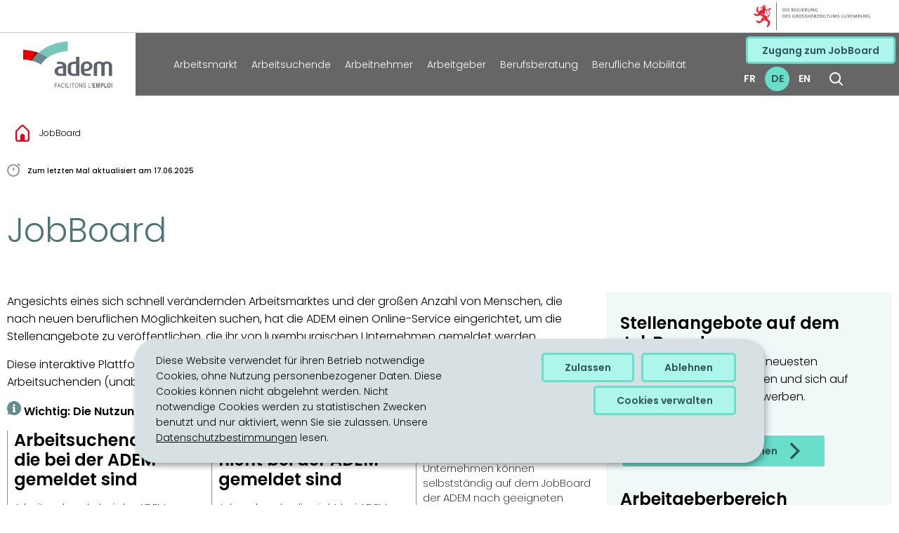

--- FILE ---
content_type: text/html; charset=utf-8
request_url: https://adem.public.lu/de/jobboard.html
body_size: 15573
content:

<!DOCTYPE HTML>
<html class="no-js" dir="ltr" lang="de">
<head>
  <meta charset="UTF-8"/>
  <script>
    !function (e) {
      var a = e.style
      e.className = 'js' + (void 0 == a.flexWrap && void 0 == a.WebkitFlexWrap && void 0 == a.msFlexWrap ? ' no-flexwrap' : '')
    }(document.documentElement)
  </script>
  <script>
    function cookieExists(name) {
      var cks = document.cookie.split(';');
      for (var i = 0; i < cks.length; i++) {
        if (cks[i].split('=')[0].trim() === name) {
          return true;
        }
      }
    }
    if (!cookieExists('isPublicWebsite')) {
      document.cookie = 'isPublicWebsite=true';
    }
  </script>
  <title>JobBoard - ADEM - FACILITONS L&#39;EMPLOI - Luxemburg</title>
  
  
  
  <meta name="description" content="Angesichts eines sich schnell verändernden Arbeitsmarktes und der großen Anzahl von Menschen, die nach neuen beruflichen Möglichkeiten suchen, hat die ADEM einen Online-Service eingerichtet, um die Stellenangebote zu veröffentlichen, die ihr von luxemburgischen Unternehmen gemeldet werden. Diese interaktive Plattform zielt..."/>
  <meta name="template" content="contentpage"/>
  <meta http-equiv="X-UA-Compatible" content="IE=edge"/>
  
  <meta name="viewport" content="width=device-width, initial-scale=1"/>
  
  
  <meta name="firstReleaseDate" content="2016/02/03 10:00:00"/>
<meta name="cq:styleIds" content="16904424015645641304"/>
<meta name="ctie_filter_not_display_on_gouv" content="false"/>
<meta name="ctie_filter_year" content="2016"/>
<meta name="jcr:description" content="Angesichts eines sich schnell verändernden Arbeitsmarktes und der großen Anzahl von Menschen, die nach neuen beruflichen Möglichkeiten suchen, hat die ADEM einen Online-Service eingerichtet, um die Stellenangebote zu veröffentlichen, die ihr von luxemburgischen Unternehmen gemeldet werden. Diese interaktive Plattform zielt..."/>
<meta name="ctie_filter_yearmonth" content="2016/02"/>
<meta name="autoDescription" content="true"/>
<meta name="jcr:title" content="JobBoard"/>
<meta name="ctie_filter_language" content="de"/>
<meta name="contentLang" content="de"/>

  <meta name="parentTitle" content="ADEM - FACILITONS L&#39;EMPLOI - Luxemburg"/>
  
  <meta property="og:type" content="article"/>
  <meta property="og:title" content="JobBoard"/>
  <meta property="og:description" content="Angesichts eines sich schnell verändernden Arbeitsmarktes und der großen Anzahl von Menschen, die nach neuen beruflichen Möglichkeiten suchen, hat die ADEM einen Online-Service eingerichtet, um die Stellenangebote zu veröffentlichen, die ihr von luxemburgischen Unternehmen gemeldet werden. Diese interaktive Plattform zielt..."/>
  <meta property="og:url" content="http://adem.public.lu/de/jobboard.html"/>
  <meta property="og:image" content="http://adem.public.lu/etc.clientlibs/adem2023/clientlibs/base/resources/images/share/de/sharedFB.png"/>
  <meta property="og:image:type" content="image/png"/>

  <meta property="externalUrl" content="http://adem.public.lu/de/jobboard.html"/>
  <meta property="twitter:card" content="summary"/>
  <meta property="twitter:title" content="JobBoard"/>
  <meta property="twitter:description" content="Angesichts eines sich schnell verändernden Arbeitsmarktes und der großen Anzahl von Menschen, die nach neuen beruflichen Möglichkeiten suchen, hat die ADEM einen Online-Service eingerichtet, um die Stellenangebote zu veröffentlichen, die ihr von luxemburgischen Unternehmen gemeldet werden. Diese interaktive Plattform zielt..."/>
  <meta property="twitter:url" content="http://adem.public.lu/de/jobboard.html"/>
  <meta property="twitter:image" content="http://adem.public.lu/etc.clientlibs/adem2023/clientlibs/base/resources/images/share/de/sharedTW.png"/>

  

  

  

  
    
    <meta property="firstReleaseDateHour" content="2016-02-03 10:00:0"/>

  
  


  
    
    

    

    
    
    
<link rel="stylesheet" href="/etc.clientlibs/adem2023/clientlibs/clientlib-dependencies.css" type="text/css">
<link rel="stylesheet" href="/etc.clientlibs/adem2023/clientlibs/base.css" type="text/css">



    

  
    <link rel="apple-touch-icon" sizes="180x180" href="/etc.clientlibs/adem2023/clientlibs/base/resources/images/favicons/apple-touch-icon.png"/>
    <link rel="icon" type="image/png" sizes="192x192" href="/etc.clientlibs/adem2023/clientlibs/base/resources/images/favicons/android-chrome-192x192.png"/>
    <link rel="icon" type="image/png" sizes="512x512" href="/etc.clientlibs/adem2023/clientlibs/base/resources/images/favicons/android-chrome-512x512.png"/>
    <link rel="manifest" href="/etc.clientlibs/adem2023/clientlibs/base/resources/images/favicons/site.webmanifest"/>
    <meta name="msapplication-TileColor" content="#ffffff"/>
    <meta name="theme-color" content="#ffffff"/>

  
    
        <script type="opt-in" data-type="application/javascript" data-name="adobedtm" data-src="//assets.adobedtm.com/990f8e50757a/a67a9614bc13/launch-10e9ff68f437.min.js" async>
        </script>
    

  
</head>
<body id="top" class="page basicpage no-pagecover ">


    



    





    
        
            
            
    
        

    








    
        
            
            
<div class="skiplinks">
    <nav role="navigation" aria-label="Schnellzugriff">
        <ul>
            
                <li data-href-child="#headernav">
                    <a href="#headernav" data-href="#headernav">Zum Hauptmenü
                        <span aria-hidden="true"></span>
                    </a>
                </li>
            
                <li data-href-child="#headernav-mobile">
                    <a href="#headernav-mobile" data-href="#headernav-mobile">Zum Hauptmenü
                        <span aria-hidden="true"></span>
                    </a>
                </li>
            
                <li data-href-child="#main">
                    <a href="#main" data-href="#main">Zum Inhalt
                        <span aria-hidden="true"></span>
                    </a>
                </li>
            
        </ul>
    </nav>
</div>

    

            
        
    



    


<svg xmlns="http://www.w3.org/2000/svg" class="is-hidden iconset"><symbol id="icon-hierarchy-error" viewBox="0 0 24 24"><path d="M20.5 18c-.2-3.4-3-6-6.5-6h-2V5.9c1.4-.2 2.5-1.5 2.5-2.9 0-1.7-1.3-3-3-3s-3 1.3-3 3c0 1.5 1.1 2.7 2.5 2.9V12H9c-3.4 0-6.2 2.7-6.5 6-1.4.3-2.5 1.5-2.5 3 0 1.7 1.3 3 3 3s3-1.3 3-3c0-1.5-1.1-2.7-2.5-2.9C3.8 15.2 6.1 13 9 13h2v5.1c-1.4.2-2.5 1.5-2.5 2.9 0 1.7 1.3 3 3 3s3-1.3 3-3c0-1.5-1.1-2.7-2.5-2.9V13h2c2.9 0 5.2 2.2 5.5 5.1-1.4.2-2.5 1.4-2.5 2.9 0 1.7 1.3 3 3 3s3-1.3 3-3c0-1.5-1.1-2.7-2.5-3"/></symbol><symbol id="icon-home-breadcrumbs" viewBox="0 0 18 21.757"><path fill-rule="evenodd" d="M3 21.758a3 3 0 0 1-3-3v-10.1a2.17 2.17 0 0 1 .636-1.536L6.879.879a3 3 0 0 1 4.243 0l6.243 6.243A2.17 2.17 0 0 1 18 8.657v10.1a3 3 0 0 1-3 3ZM9.707 2.293 16 8.586v10.172a1 1 0 0 1-1 1h-3v-5a3 3 0 0 0-6 0v5H3a1 1 0 0 1-1-1V8.586l6.293-6.293a1 1 0 0 1 1.414 0"/></symbol><symbol id="icon-home-error" viewBox="0 0 24 24"><path d="M20.1 7.4c.1.1.2.1.4.1.3 0 .5-.2.5-.5V2.5c0-.3-.2-.5-.5-.5H16c-.2 0-.4.1-.5.3s0 .4.1.5zM3 12.6V24h7v-7h4v7h7V12.6l-9-9z"/><path d="M23.9 12.7 12.4 1.1c-.2-.2-.5-.2-.7 0L.1 12.6c-.2.2-.2.5 0 .7s.5.2.7 0L12 2.2l11.1 11.1c.2.2.5.2.7 0 .2-.1.3-.4.1-.6"/></symbol><symbol id="icon-search-anchor" viewBox="0 0 18.899 18.9"><path fill-rule="evenodd" d="M14.319 12.908a8 8 0 1 0-1.412 1.412l.042.045 4.243 4.243a1 1 0 0 0 1.414-1.414l-4.243-4.243Zm-2.076-9.15a6 6 0 1 1-8.485 0 6 6 0 0 1 8.485 0"/></symbol><symbol id="icon-search-button" viewBox="0 0 18.899 18.9"><path fill-rule="evenodd" d="M14.319 12.908a8 8 0 1 0-1.412 1.412l.042.045 4.243 4.243a1 1 0 0 0 1.414-1.414l-4.243-4.243Zm-2.076-9.15a6 6 0 1 1-8.485 0 6 6 0 0 1 8.485 0"/></symbol><symbol id="icon-email-error" viewBox="0 0 24 24"><g><path d="m22.7 5-10.4 8.4c-.1.1-.2.1-.3.1s-.2 0-.3-.1L1.3 5c-.2.3-.3.6-.3 1v11c0 1.1.9 2 2 2h18c1.1 0 2-.9 2-2V6c0-.4-.1-.7-.3-1"/><path d="M22 4.3c-.3-.2-.6-.3-1-.3H3c-.4 0-.7.1-1 .3l10 8.1z"/></g><g display="none"><g fill="none" stroke="#000" stroke-linecap="round" stroke-linejoin="round" stroke-miterlimit="10" display="inline"><path d="M22.5 17c0 .8-.7 1.5-1.5 1.5H3c-.8 0-1.5-.7-1.5-1.5V6c0-.8.7-1.5 1.5-1.5h18c.8 0 1.5.7 1.5 1.5z"/><path d="m22 5-10 8L2 5"/></g></g></symbol><symbol id="icon-navigation-anchor" viewBox="0 0 20 14.064"><path d="M0 1a1 1 0 0 1 1-1h18a1 1 0 0 1 0 2H1a1 1 0 0 1-1-1M0 7.032a1 1 0 0 1 1-1h18a1 1 0 0 1 0 2H1a1 1 0 0 1-1-1M1 12.065a1 1 0 0 0 0 2h18a1 1 0 0 0 0-2Z"/></symbol><symbol id="icon-navigation-close" viewBox="0 0 15.011 15.097"><path d="M.707 2.183A1 1 0 0 1 .704.772 1 1 0 0 1 2.118.765L14.3 12.824a1 1 0 0 1 .007 1.414 1 1 0 0 1-1.413.008L.71 2.186Z"/><path d="m14.304 2.268-.004.004-12.182 12.06a1 1 0 0 1-1.415-.007A1 1 0 0 1 .71 12.91L12.893.85a1 1 0 0 1 1.414 1.415Z"/></symbol><symbol id="icon-subnav-anchor" viewBox="0 0 24 24"><path d="M23 11H13V1c0-.6-.4-1-1-1s-1 .4-1 1v10H1c-.6 0-1 .4-1 1s.4 1 1 1h10v10c0 .6.4 1 1 1s1-.4 1-1V13h10c.6 0 1-.4 1-1s-.4-1-1-1"/></symbol><symbol id="icon-subnav-close" viewBox="0 0 8.486 14.143"><path d="M0 1.414 1.414 0l7.071 7.071-7.071 7.071L0 12.728l5.657-5.657Z"/></symbol><symbol id="icon-langswitch" viewBox="0 0 24 24"><path d="M21.1 4.2c-.5 1.3-1.4 3.5-2.9 4.2q-.15.15-.3 0c-1.1-.3-2.1.1-2.7.4.2.3.5.8.7 1.8.2.1.6 0 .8-.1s.4-.1.6.1c1.2 1.2-.4 2.8-1.3 3.8l-.5.5.1.1c.2.2.5.5.6.9 0 .3-.1.6-.4.8-.5.5-1 .8-1.4 1-.1 1.7-1.4 2.7-3.5 2.7-1 0-2-2.5-2-3 0-.4.2-.7.3-1 .1-.2.2-.4.2-.5 0-.2-.4-.7-.9-1.1-.1-.1-.1-.2-.1-.4 0-.4-.1-.7-.2-.9-.3-.2-.8-.2-1.5-.2h-.8c-1.6 0-2-1.6-2-2.5 0-.2 0-3.9 2.9-4.5 1.3-.3 2.2-.2 2.7.2.3.4.4.6.5.7.5.4 1.5.2 2.3 0 .3-.1.5-.1.8-.2.1-.8.1-1.7 0-2-.6.3-1.2.3-1.7 0q-.75-.45-.9-1.5C10.4 2.1 13.1.9 15 .3c-1-.3-2-.4-3.1-.4C5.4 0 0 5.4 0 12s5.4 12 12 12 12-5.4 12-12c0-3-1.1-5.7-2.9-7.8"/></symbol><symbol id="icon-back-to-top" viewBox="0 0 50 50"><path d="M41 50H9a9.01 9.01 0 0 1-9-9V9a9.01 9.01 0 0 1 9-9h32a9.01 9.01 0 0 1 9 9v32a9.01 9.01 0 0 1-9 9M25 29.819l6.436 6.438 3.219-3.219-9.656-9.658-9.658 9.658 3.219 3.219 6.438-6.438Zm0-9.636 6.436 6.436 3.219-3.219-9.656-9.656-9.658 9.656 3.219 3.219 6.438-6.436Z"/></symbol><symbol id="icon-langswitch-button" viewBox="0 0 24 24"><path d="M12 19.5c-.3 0-.6-.1-.8-.4l-11-13c-.4-.4-.3-1.1.1-1.4.4-.4 1.1-.3 1.4.1L12 17 22.2 4.9c.4-.4 1-.5 1.4-.1s.5 1 .1 1.4l-11 13c-.1.2-.4.3-.7.3"/></symbol><symbol id="icon-dropdown-button" viewBox="0 0 8.486 14.143"><path d="M0 1.414 1.414 0l7.071 7.071-7.071 7.071L0 12.728l5.657-5.657Z"/></symbol><symbol id="icon-previous-pagination" viewBox="0 0 24 24"><path d="M18.5 24c-.2 0-.5-.1-.6-.2l-13-11c-.2-.2-.4-.5-.4-.8s.1-.6.4-.8l13-11c.4-.4 1.1-.3 1.4.1.4.4.3 1.1-.1 1.4L7 12l12.1 10.2c.4.4.5 1 .1 1.4-.1.3-.4.4-.7.4"/></symbol><symbol id="icon-next-pagination" viewBox="0 0 24 24"><path d="M5.5 24c-.3 0-.6-.1-.8-.4-.4-.4-.3-1.1.1-1.4L17 12 4.9 1.8c-.4-.4-.5-1-.1-1.4s1-.5 1.4-.1l13 11c.2.2.4.5.4.8s-.1.6-.4.8l-13 11c-.2 0-.5.1-.7.1"/></symbol><symbol id="icon-remove-shop" viewBox="0 0 24 24"><path d="m17.2 12 6.7-6.6c.1-.1.1-.3.1-.4s-.1-.3-.1-.4L19.4.1c-.1 0-.2-.1-.4-.1-.1 0-.3.1-.4.1L12 6.8 5.4.1C5.3 0 5.2 0 5 0c-.1 0-.2 0-.3.1L.2 4.6c-.2.2-.2.5 0 .7L6.8 12 .1 18.6c-.2.2-.2.5 0 .7l4.5 4.5c.1.1.3.2.4.2s.3-.1.4-.1l6.7-6.6 6.6 6.7h.3c.1 0 .3 0 .4-.1l4.5-4.5c.2-.2.2-.5 0-.7z"/><g display="none"><path fill="none" stroke="#000" stroke-linecap="round" stroke-linejoin="round" stroke-miterlimit="10" d="m7.5 12-7 7L5 23.5l7-7 7 7 4.5-4.5-7-7 7-7L19 .5l-7 7-7-7L.5 5z" display="inline"/></g></symbol><symbol id="icon-book-download" viewBox="0 0 24 24"><g><path d="M19.5 4h-13C5.7 4 5 3.3 5 2.5S5.7 1 6.5 1h13c.3 0 .5-.2.5-.5s-.2-.5-.5-.5h-13C5.1 0 4 1.1 4 2.5v14C4 17.9 5.1 19 6.5 19H11v-7c0-.8.7-1.5 1.5-1.5s1.5.7 1.5 1.5v7h5.5c.3 0 .5-.2.5-.5v-14c0-.3-.2-.5-.5-.5"/><path d="M15.4 20.6s-.1 0 0 0c-.2-.2-.5-.2-.7 0l-1.1 1.1-.6.6V12c0-.3-.2-.5-.5-.5s-.5.2-.5.5v10.3l-.5-.5-1.1-1.1s-.1-.1-.2-.1h-.4c-.1 0-.1.1-.2.1 0 0-.1.1-.1.2v.4c0 .1.1.1.1.2l1.7 1.7.8.8.1.1h.4c.1 0 .1-.1.2-.1l.8-.8 1.7-1.7s.1-.1.1-.2v-.7M6.5 2c-.3 0-.5.2-.5.5s.2.5.5.5h12c.3 0 .5-.2.5-.5s-.2-.5-.5-.5z"/></g><g display="none"><g fill="none" stroke="#000" stroke-linecap="round" stroke-linejoin="round" stroke-miterlimit="10" display="inline"><path d="M9.5 18.5h-3c-1.1 0-2-.9-2-2V3"/><path d="M19.5.5h-13c-1.1 0-2 .9-2 2s.9 2 2 2h13v14h-4M12.5 12v11.5M12.5 12v11.5M15 21l-2.5 2.5L10 21M6.5 2.5h12"/></g></g></symbol><symbol id="icon-book-order" viewBox="0 0 24 24"><g><path d="M12 18c0-.3.1-.7.2-1H8.4l-.2-1h4.3c1-2.3 3.3-4 6-4 1.2 0 2.4.4 3.4 1L24 6.7c.1-.2 0-.3-.1-.5-.1-.1-.2-.2-.4-.2H5.8L4.5.4C4.4.2 4.2 0 4 0H.5C.2 0 0 .2 0 .5s.2.5.5.5h3.1l3.8 16.1c-.8.3-1.4 1-1.4 1.9 0 1.1.9 2 2 2s2-.9 2-2c0-.4-.1-.7-.3-1z"/><path d="M18.5 13c-3 0-5.5 2.5-5.5 5.5s2.5 5.5 5.5 5.5 5.5-2.5 5.5-5.5-2.5-5.5-5.5-5.5m2.5 6h-2v2c0 .3-.2.5-.5.5s-.5-.2-.5-.5v-2h-2c-.3 0-.5-.2-.5-.5s.2-.5.5-.5h2v-2c0-.3.2-.5.5-.5s.5.2.5.5v2h2c.3 0 .5.2.5.5s-.2.5-.5.5"/></g><g display="none"><g fill="none" stroke="#000" stroke-linejoin="round" stroke-miterlimit="10" display="inline"><g stroke-linecap="round"><circle cx="8" cy="19" r="1.5"/><path d="M.5.5H4l4 17h4"/><path d="m22 11 1.5-4.5h-18M7.3 14.5H12"/></g><circle cx="18.5" cy="18.5" r="5"/><path stroke-linecap="round" d="M21 18.5h-5M18.5 21v-5"/></g></g></symbol><symbol id="icon-logo-facebook" viewBox="0 0 24 24"><path d="M24 12c0-6.6-5.4-12-12-12S0 5.4 0 12c0 6 4.4 11 10.1 11.9v-8.4h-3V12h3V9.4c0-3 1.8-4.7 4.5-4.7 1.3 0 2.7.2 2.7.2v3h-1.5c-1.5 0-2 .9-2 1.9V12h3.3l-.5 3.5h-2.8v8.4C19.6 23 24 18 24 12"/></symbol><symbol id="icon-logo-google-plus" viewBox="0 0 24 24"><g><path d="M11.4 12.9c-.7-.5-1.4-1.3-1.4-1.5 0-.4 0-.6 1-1.4 1.2-1 1.9-2.2 1.9-3.6 0-1.2-.4-2.3-1-3h.5c.1 0 .2 0 .3-.1l1.4-1c.2-.1.2-.3.2-.5-.1-.2-.2-.3-.5-.3H7.6c-.7 0-1.3.1-2 .3-2.2.8-3.8 2.7-3.8 4.7 0 2.8 2.1 4.8 5 4.9-.1.2-.1.4-.1.6q0 .6.3 1.2h-.1c-2.7 0-5.2 1.3-6.1 3.3-.2.5-.4 1-.4 1.6 0 .5.1 1 .4 1.4.6 1 1.8 1.9 3.5 2.3.9.2 1.8.3 2.8.3.9 0 1.7-.1 2.5-.3 2.4-.7 4-2.5 4-4.5.1-2-.5-3.2-2.2-4.4m-7.7 4.5c0-1.4 1.8-2.7 3.9-2.7h.1c.5 0 .9.1 1.3.2.1.1.3.2.4.3 1 .7 1.6 1.1 1.8 1.8 0 .2.1.3.1.5 0 1.8-1.3 2.7-4 2.7-2.1 0-3.6-1.2-3.6-2.8M5.6 3.9c.3-.4.8-.6 1.2-.6h.1c1.3 0 2.6 1.5 2.9 3.3.1 1-.1 2-.6 2.5-.4.5-.8.7-1.3.7C6.5 9.7 5.2 8.2 5 6.4c-.2-1 0-1.9.6-2.5M23.5 9.5h-3v-3h-2v3h-3v2h3v3h2v-3h3z"/></g><g display="none"><g fill="none" stroke="#000" stroke-linejoin="round" stroke-miterlimit="10" display="inline"><path d="M11.4 12.9c-.7-.5-1.4-1.3-1.4-1.5 0-.4 0-.6 1-1.4 1.2-1 1.9-2.2 1.9-3.6 0-1.2-.4-2.3-1-3h.5c.1 0 .2 0 .3-.1l1.4-1c.2-.1.2-.3.2-.5-.1-.2-.2-.3-.5-.3H7.6c-.7 0-1.3.1-2 .3-2.2.8-3.8 2.7-3.8 4.7 0 2.8 2.1 4.8 5 4.9-.1.2-.1.4-.1.6q0 .6.3 1.2h-.1c-2.7 0-5.2 1.3-6.1 3.3-.2.5-.4 1-.4 1.6 0 .5.1 1 .4 1.4.6 1 1.8 1.9 3.5 2.3.9.2 1.8.3 2.8.3.9 0 1.7-.1 2.5-.3 2.4-.7 4-2.5 4-4.5.1-2-.5-3.2-2.2-4.4zm-7.7 4.5c0-1.4 1.8-2.7 3.9-2.7h.1c.5 0 .9.1 1.3.2.1.1.3.2.4.3 1 .7 1.6 1.1 1.8 1.8 0 .2.1.3.1.5 0 1.8-1.3 2.7-4 2.7-2.1 0-3.6-1.2-3.6-2.8zM5.6 3.9c.3-.4.8-.6 1.2-.6h.1c1.3 0 2.6 1.5 2.9 3.3.1 1-.1 2-.6 2.5-.4.5-.8.7-1.3.7C6.5 9.7 5.2 8.2 5 6.4c-.2-1 0-1.9.6-2.5zM23.5 9.5h-3v-3h-2v3h-3v2h3v3h2v-3h3z"/></g></g></symbol><symbol id="icon-logo-linkedin" viewBox="0 0 24 24"><path d="M20.4 20.4h-3.5v-5.5c0-1.3 0-3.1-1.9-3.1s-2.1 1.4-2.1 2.9v5.6H9.4V8.9h3.4v1.5c.7-1.2 2-1.9 3.3-1.9 3.5 0 4.2 2.4 4.2 5.4zm-15-13c-1.2 0-2-.9-2-2s.9-2 2-2 2 .9 2 2c.1 1.1-.9 2-2 2m1.7 13H3.6V8.9h3.5zM22.2 0H1.8C.9 0 .1.7.1 1.8v20.5c0 .9.8 1.8 1.8 1.8h20.4c.9 0 1.8-.7 1.8-1.8V1.8C23.9.7 23.1 0 22.2 0"/></symbol><symbol id="icon-logo-rss" viewBox="0 0 24 24"><g><path d="M12.5 24h-1c0-6.4-5.2-11.5-11.5-11.5v-1c6.9 0 12.5 5.6 12.5 12.5M0 18.5V24h5.5c0-3.4-2.1-5.5-5.5-5.5"/><path d="M20 24h-1C19 13.5 10.5 5 0 5V4c11 0 20 9 20 20"/></g><g display="none"><g fill="none" stroke="#000" stroke-linejoin="round" stroke-miterlimit="10" display="inline"><path d="M0 12c6.6 0 12 5.4 12 12M5 23.5C5 21 3 19 .5 19v4.5zM0 4.5c10.8 0 19.5 8.7 19.5 19.5"/></g></g></symbol><symbol id="icon-logo-twitter" viewBox="0 0 24 24"><path d="M12.1 10.9 8.6 5.8H6.7l4.4 6.3.5.8 3.8 5.4h1.9l-4.6-6.6z"/><path d="M12 0C5.4 0 0 5.4 0 12s5.4 12 12 12 12-5.4 12-12S18.6 0 12 0m2.8 19.2L11 13.6l-4.8 5.6H5l5.5-6.4-5.5-8h4.2l3.6 5.3 4.5-5.3h1.2l-5.2 6.1 5.7 8.2h-4.2z"/></symbol><symbol id="icon-logo-youtube" viewBox="0 0 24 24"><path d="M20.1 4H3.9C1.8 4 0 5.8 0 7.9V17c0 2.2 1.8 4 3.9 4H20c2.2 0 3.9-1.8 3.9-3.9V7.9C24 5.8 22.2 4 20.1 4m-3.6 8.5-6.8 4.3c-.1.1-.2.1-.3.1s-.2 0-.2-.1c-.1 0-.2-.2-.2-.4V7.8c0-.2.1-.4.3-.4.2-.1.4-.1.5 0l6.8 4.3c.1.1.2.3.2.4s-.1.3-.3.4"/><g display="none"><path fill="none" stroke="#000" stroke-linejoin="round" stroke-miterlimit="10" d="M23.5 7.9c0-1.9-1.5-3.4-3.4-3.4H3.9C2 4.5.5 6 .5 7.9V17c0 1.9 1.5 3.4 3.4 3.4H20c1.9 0 3.4-1.5 3.4-3.4l.1-9.1zm-14 8.5V7.8l6.8 4.3z" display="inline"/></g></symbol><symbol id="icon-logo-instagram" viewBox="0 0 24 24"><circle cx="12" cy="12" r="4"/><path d="M23.9 7.1c-.1-1.3-.3-2.1-.6-2.9-.2-.9-.6-1.5-1.3-2.2S20.7.9 19.9.6 18.3.1 17 0h-5C8.7 0 8.3 0 7 .1 5.8.1 4.9.3 4.1.6S2.7 1.4 2 2 .9 3.4.6 4.1c-.3.8-.5 1.7-.5 3C0 8.3 0 8.7 0 12s0 3.7.1 4.9c.1 1.3.3 2.1.6 2.9.2.8.6 1.5 1.3 2.2s1.3 1.1 2.1 1.4 1.6.5 2.9.6h5c3.3 0 3.7 0 4.9-.1 1.3-.1 2.1-.3 2.9-.6s1.5-.7 2.1-1.4c.7-.7 1.1-1.3 1.4-2.1s.5-1.6.6-2.9c.1-1.2.1-1.6.1-4.9s0-3.7-.1-4.9M12 18.2c-3.4 0-6.2-2.8-6.2-6.2S8.6 5.8 12 5.8s6.2 2.8 6.2 6.2-2.8 6.2-6.2 6.2M18.4 7c-.8 0-1.4-.6-1.4-1.4s.6-1.4 1.4-1.4 1.4.6 1.4 1.4S19.2 7 18.4 7"/></symbol><symbol id="icon-logo-email" viewBox="0 0 24 24"><g><path d="m22.7 5-10.4 8.4c-.1.1-.2.1-.3.1s-.2 0-.3-.1L1.3 5c-.2.3-.3.6-.3 1v11c0 1.1.9 2 2 2h18c1.1 0 2-.9 2-2V6c0-.4-.1-.7-.3-1"/><path d="M22 4.3c-.3-.2-.6-.3-1-.3H3c-.4 0-.7.1-1 .3l10 8.1z"/></g><g display="none"><g fill="none" stroke="#000" stroke-linecap="round" stroke-linejoin="round" stroke-miterlimit="10" display="inline"><path d="M22.5 17c0 .8-.7 1.5-1.5 1.5H3c-.8 0-1.5-.7-1.5-1.5V6c0-.8.7-1.5 1.5-1.5h18c.8 0 1.5.7 1.5 1.5z"/><path d="m22 5-10 8L2 5"/></g></g></symbol><symbol id="icon-logo-print" viewBox="0 0 24 24"><g><circle cx="3.5" cy="10.5" r=".5"/><path d="M21.5 7h-19C1.1 7 0 8.1 0 9.5v6C0 16.9 1.1 18 2.5 18H5v4.5c0 .3.2.5.5.5h13c.3 0 .5-.2.5-.5V18h2.5c1.4 0 2.5-1.1 2.5-2.5v-6C24 8.1 22.9 7 21.5 7m-18 5c-.8 0-1.5-.7-1.5-1.5S2.7 9 3.5 9 5 9.7 5 10.5 4.3 12 3.5 12M18 22H6v-7h12zM5.5 6h13c.3 0 .5-.2.5-.5v-1c0-.1-.1-.3-.1-.4l-3-3c-.1 0-.3-.1-.4-.1h-10c-.3 0-.5.2-.5.5v4c0 .3.2.5.5.5m10-4.5 3 3h-3z"/><path d="M7.5 17h9c.3 0 .5-.2.5-.5s-.2-.5-.5-.5h-9c-.3 0-.5.2-.5.5s.2.5.5.5M7.5 19h9c.3 0 .5-.2.5-.5s-.2-.5-.5-.5h-9c-.3 0-.5.2-.5.5s.2.5.5.5M7.5 21h9c.3 0 .5-.2.5-.5s-.2-.5-.5-.5h-9c-.3 0-.5.2-.5.5s.2.5.5.5"/></g><g display="none"><g fill="none" stroke="#000" stroke-linecap="round" stroke-linejoin="round" stroke-miterlimit="10" display="inline"><path d="M5.5 17.5h-3c-1.1 0-2-.9-2-2v-6c0-1.1.9-2 2-2h19c1.1 0 2 .9 2 2v6c0 1.1-.9 2-2 2h-3M5.5 5.5v-4h10l3 3v1"/><path d="M5.5 14.5h13v8h-13z"/><circle cx="3.5" cy="10.5" r="1"/><path d="M7.5 16.5h9M7.5 18.5h9M7.5 20.5h9M15.5 1.5v3h3"/></g></g></symbol><symbol id="icon-external-link" viewBox="0 0 24 24"><path d="M17 12.5c-.6 0-1 .4-1 1V19H5V8h5.5c.6 0 1-.4 1-1s-.4-1-1-1H4c-.6 0-1 .4-1 1v13c0 .6.4 1 1 1h13c.6 0 1-.4 1-1v-6.5c0-.6-.4-1-1-1"/><path d="M20.9 3.6c-.1-.2-.3-.4-.5-.5-.1-.1-.3-.1-.4-.1h-6c-.6 0-1 .4-1 1s.4 1 1 1h3.6L6.8 15.8c-.4.4-.4 1 0 1.4.2.2.5.3.7.3s.5-.1.7-.3L19 6.4V10c0 .6.4 1 1 1s1-.4 1-1V4c0-.1 0-.3-.1-.4"/></symbol><symbol id="icon-arrow-left" viewBox="0 0 24 24"><path d="M18.5 24c-.2 0-.5-.1-.6-.2l-13-11c-.2-.2-.4-.5-.4-.8s.1-.6.4-.8l13-11c.4-.4 1.1-.3 1.4.1.4.4.3 1.1-.1 1.4L7 12l12.1 10.2c.4.4.5 1 .1 1.4-.1.3-.4.4-.7.4"/></symbol><symbol id="icon-arrow-right" viewBox="0 0 24 24"><path d="M5.5 24c-.3 0-.6-.1-.8-.4-.4-.4-.3-1.1.1-1.4L17 12 4.9 1.8c-.4-.4-.5-1-.1-1.4s1-.5 1.4-.1l13 11c.2.2.4.5.4.8s-.1.6-.4.8l-13 11c-.2 0-.5.1-.7.1"/></symbol><symbol id="icon-album-infos-download" viewBox="0 0 24 24"><path d="M11.6 18.9c.1.1.2.1.4.1.1 0 .3-.1.4-.1l7-7c.1-.1.2-.4.1-.5-.1-.3-.3-.4-.5-.4h-3V.5c0-.3-.2-.5-.5-.5h-7c-.3 0-.5.2-.5.5V11H5c-.2 0-.4.1-.5.3s0 .4.1.5z"/><path d="M23 17.5c-.6 0-1 .4-1 1V22H2v-3.5c0-.6-.4-1-1-1s-1 .4-1 1V23c0 .6.4 1 1 1h22c.6 0 1-.4 1-1v-4.5c0-.6-.4-1-1-1"/></symbol><symbol id="icon-slideshow-download" viewBox="0 0 24 24"><path d="M11.6 18.9c.1.1.2.1.4.1.1 0 .3-.1.4-.1l7-7c.1-.1.2-.4.1-.5-.1-.3-.3-.4-.5-.4h-3V.5c0-.3-.2-.5-.5-.5h-7c-.3 0-.5.2-.5.5V11H5c-.2 0-.4.1-.5.3s0 .4.1.5z"/><path d="M23 17.5c-.6 0-1 .4-1 1V22H2v-3.5c0-.6-.4-1-1-1s-1 .4-1 1V23c0 .6.4 1 1 1h22c.6 0 1-.4 1-1v-4.5c0-.6-.4-1-1-1"/></symbol><symbol id="icon-gallery-album-download" viewBox="0 0 24 24"><path d="M11.6 18.9c.1.1.2.1.4.1.1 0 .3-.1.4-.1l7-7c.1-.1.2-.4.1-.5-.1-.3-.3-.4-.5-.4h-3V.5c0-.3-.2-.5-.5-.5h-7c-.3 0-.5.2-.5.5V11H5c-.2 0-.4.1-.5.3s0 .4.1.5z"/><path d="M23 17.5c-.6 0-1 .4-1 1V22H2v-3.5c0-.6-.4-1-1-1s-1 .4-1 1V23c0 .6.4 1 1 1h22c.6 0 1-.4 1-1v-4.5c0-.6-.4-1-1-1"/></symbol><symbol id="icon-gallery-album-category" viewBox="0 0 24 24"><path d="M.5 0C.4 0 .2.1.1.2c0 0-.1.2-.1.3V9c0 .1.1.3.1.4l14.5 14.5c.2.1.3.1.4.1h.1c.2 0 .3-.2.4-.3l1.9-6.2 6.2-1.9c.2-.1.3-.2.3-.4s0-.4-.1-.5L9.3.2C9.3.1 9.1 0 9 0zm5 8C4.1 8 3 6.9 3 5.5S4.1 3 5.5 3 8 4.1 8 5.5 6.9 8 5.5 8"/></symbol><symbol id="icon-box-organization-address" viewBox="0 0 24 24"><path d="M12 0C7.6 0 4 3.6 4 8c0 4.2 7.3 15.3 7.6 15.8.1.1.2.2.4.2s.3-.1.4-.2C12.7 23.3 20 12.3 20 8c0-4.4-3.6-8-8-8m0 11.5c-1.9 0-3.5-1.6-3.5-3.5s1.6-3.5 3.5-3.5 3.5 1.6 3.5 3.5-1.6 3.5-3.5 3.5"/></symbol><symbol id="icon-box-organization-phone" viewBox="0 0 24 24"><g><path d="M17.5 15.6c0-.2-.1-.4-.2-.5L16 13.7c-.2-.2-.3-.2-.5-.2s-.5.1-.7.3l-.5.5c-.2.2-.5.2-.7 0-1.5-1.2-2.9-2.6-4.1-4.1-.2-.2-.1-.5 0-.7L10 9q.3-.3.3-.6c0-.2-.1-.4-.2-.5L8.9 6.7c-.1-.2-.3-.2-.5-.2q-.3 0-.6.3l-.8.8c-.5.5-.7 1.3-.3 1.8 2 3.2 4.7 5.9 7.9 7.9.5.3 1.3.2 1.8-.3l.3-.3.5-.5q.3-.3.3-.6"/><path d="M12 0C5.4 0 0 5.4 0 12s5.4 12 12 12 12-5.4 12-12S18.6 0 12 0m8.4 17.8c-.2.2-.5.3-.7.1s-.3-.5-.1-.7c1.1-1.5 1.6-3.3 1.6-5.2 0-5.1-4.1-9.2-9.2-9.2S2.8 6.9 2.8 12s4.1 9.2 9.2 9.2c2.4 0 4-.6 4.6-1.8.3-.5.3-1.1.3-1.5-.5.4-1 .6-1.6.6-.4 0-.9-.1-1.2-.3-3.3-2.1-6.1-4.9-8.2-8.2-.6-1-.5-2.3.4-3.1l.8-.8c.7-.7 1.9-.8 2.5-.1l1.3 1.3c.3.3.5.8.5 1.3s-.2.9-.6 1.3l-.1.1q1.5 1.8 3.3 3.3l.2-.2c.7-.7 1.9-.7 2.5-.1l1.3 1.3c.3.3.5.8.5 1.3s-.2.9-.6 1.3l-.2.2c.2.6.3 1.6-.1 2.5-.5 1.2-1.9 2.6-5.6 2.6-5.6 0-10.2-4.6-10.2-10.2S6.4 1.8 12 1.8 22.2 6.4 22.2 12c0 2.1-.6 4.1-1.8 5.8"/></g><g display="none"><g fill="none" stroke="#000" stroke-linecap="round" stroke-linejoin="round" stroke-miterlimit="10" display="inline"><path d="M10.2 9c.6-.6.7-1.6.1-2.2L8.8 5.3c-.6-.6-1.6-.5-2.2.1l-.9 1c-.8.8-1 2-.4 2.9 2.4 3.8 5.7 7.1 9.5 9.5.9.6 2.1.4 2.9-.4l.9-.9c.6-.6.7-1.6.1-2.2l-1.5-1.5c-.6-.6-1.5-.5-2.2.1l-.6.6c-1.7-1.4-3.4-3-4.7-4.7z"/><path d="M18 18c.5.5 1.6 5.5-6 5.5C5.6 23.5.5 18.4.5 12S5.6.5 12 .5 23.5 5.6 23.5 12c0 2.4-.7 4.7-2 6.5"/></g></g></symbol><symbol id="icon-box-organization-fax" viewBox="0 0 24 24"><path d="M0 7.5v13c0 .8.7 1.5 1.5 1.5H2V6h-.5C.7 6 0 6.7 0 7.5M7.5 3H6V.5c0-.3-.2-.5-.5-.5S5 .2 5 .5v2.6c-1.1.2-2 1.2-2 2.4v16C3 22.9 4.1 24 5.5 24h2c1.4 0 2.5-1.1 2.5-2.5v-16C10 4.1 8.9 3 7.5 3M21.5 6H11v16h10.5c.8 0 1.5-.7 1.5-1.5v-13c0-.8-.7-1.5-1.5-1.5M14 18h-1v-1h1zm0-2h-1v-1h1zm0-2h-1v-1h1zm3 4h-1v-1h1zm0-2h-1v-1h1zm0-2h-1v-1h1zm3 4h-1v-1h1zm0-2h-1v-1h1zm0-2h-1v-1h1zm0-3.5c0 .3-.2.5-.5.5h-6c-.3 0-.5-.2-.5-.5v-2c0-.3.2-.5.5-.5h6c.3 0 .5.2.5.5z"/><path d="M22 6.5h-1V2.7L18.8 1H13v5.5h-1v-6c0-.3.2-.5.5-.5H19c.1 0 .2 0 .3.1l2.5 2c.1.1.2.2.2.4z"/><path d="M14 2h3.5v1H14zM14 4h6v1h-6z"/></symbol><symbol id="icon-box-organization-email" viewBox="0 0 24 24"><g><path d="m22.7 5-10.4 8.4c-.1.1-.2.1-.3.1s-.2 0-.3-.1L1.3 5c-.2.3-.3.6-.3 1v11c0 1.1.9 2 2 2h18c1.1 0 2-.9 2-2V6c0-.4-.1-.7-.3-1"/><path d="M22 4.3c-.3-.2-.6-.3-1-.3H3c-.4 0-.7.1-1 .3l10 8.1z"/></g><g display="none"><g fill="none" stroke="#000" stroke-linecap="round" stroke-linejoin="round" stroke-miterlimit="10" display="inline"><path d="M22.5 17c0 .8-.7 1.5-1.5 1.5H3c-.8 0-1.5-.7-1.5-1.5V6c0-.8.7-1.5 1.5-1.5h18c.8 0 1.5.7 1.5 1.5z"/><path d="m22 5-10 8L2 5"/></g></g></symbol><symbol id="icon-geoportail-phone" viewBox="0 0 24 24"><g><path d="M17.5 15.6c0-.2-.1-.4-.2-.5L16 13.7c-.2-.2-.3-.2-.5-.2s-.5.1-.7.3l-.5.5c-.2.2-.5.2-.7 0-1.5-1.2-2.9-2.6-4.1-4.1-.2-.2-.1-.5 0-.7L10 9q.3-.3.3-.6c0-.2-.1-.4-.2-.5L8.9 6.7c-.1-.2-.3-.2-.5-.2q-.3 0-.6.3l-.8.8c-.5.5-.7 1.3-.3 1.8 2 3.2 4.7 5.9 7.9 7.9.5.3 1.3.2 1.8-.3l.3-.3.5-.5q.3-.3.3-.6"/><path d="M12 0C5.4 0 0 5.4 0 12s5.4 12 12 12 12-5.4 12-12S18.6 0 12 0m8.4 17.8c-.2.2-.5.3-.7.1s-.3-.5-.1-.7c1.1-1.5 1.6-3.3 1.6-5.2 0-5.1-4.1-9.2-9.2-9.2S2.8 6.9 2.8 12s4.1 9.2 9.2 9.2c2.4 0 4-.6 4.6-1.8.3-.5.3-1.1.3-1.5-.5.4-1 .6-1.6.6-.4 0-.9-.1-1.2-.3-3.3-2.1-6.1-4.9-8.2-8.2-.6-1-.5-2.3.4-3.1l.8-.8c.7-.7 1.9-.8 2.5-.1l1.3 1.3c.3.3.5.8.5 1.3s-.2.9-.6 1.3l-.1.1q1.5 1.8 3.3 3.3l.2-.2c.7-.7 1.9-.7 2.5-.1l1.3 1.3c.3.3.5.8.5 1.3s-.2.9-.6 1.3l-.2.2c.2.6.3 1.6-.1 2.5-.5 1.2-1.9 2.6-5.6 2.6-5.6 0-10.2-4.6-10.2-10.2S6.4 1.8 12 1.8 22.2 6.4 22.2 12c0 2.1-.6 4.1-1.8 5.8"/></g><g display="none"><g fill="none" stroke="#000" stroke-linecap="round" stroke-linejoin="round" stroke-miterlimit="10" display="inline"><path d="M10.2 9c.6-.6.7-1.6.1-2.2L8.8 5.3c-.6-.6-1.6-.5-2.2.1l-.9 1c-.8.8-1 2-.4 2.9 2.4 3.8 5.7 7.1 9.5 9.5.9.6 2.1.4 2.9-.4l.9-.9c.6-.6.7-1.6.1-2.2l-1.5-1.5c-.6-.6-1.5-.5-2.2.1l-.6.6c-1.7-1.4-3.4-3-4.7-4.7z"/><path d="M18 18c.5.5 1.6 5.5-6 5.5C5.6 23.5.5 18.4.5 12S5.6.5 12 .5 23.5 5.6 23.5 12c0 2.4-.7 4.7-2 6.5"/></g></g></symbol><symbol id="icon-geoportail-email" viewBox="0 0 24 24"><g><path d="m22.7 5-10.4 8.4c-.1.1-.2.1-.3.1s-.2 0-.3-.1L1.3 5c-.2.3-.3.6-.3 1v11c0 1.1.9 2 2 2h18c1.1 0 2-.9 2-2V6c0-.4-.1-.7-.3-1"/><path d="M22 4.3c-.3-.2-.6-.3-1-.3H3c-.4 0-.7.1-1 .3l10 8.1z"/></g><g display="none"><g fill="none" stroke="#000" stroke-linecap="round" stroke-linejoin="round" stroke-miterlimit="10" display="inline"><path d="M22.5 17c0 .8-.7 1.5-1.5 1.5H3c-.8 0-1.5-.7-1.5-1.5V6c0-.8.7-1.5 1.5-1.5h18c.8 0 1.5.7 1.5 1.5z"/><path d="m22 5-10 8L2 5"/></g></g></symbol><symbol id="icon-geoportail-direction" viewBox="0 0 24 24"><path d="M23.9.1q-.3-.15-.6 0l-23 12c-.2.1-.3.3-.3.5.1.2.3.4.5.4H11v10.5c0 .2.2.4.4.5h.1c.2 0 .4-.1.4-.3l12-23q.15-.3 0-.6"/></symbol><symbol id="icon-geoportail-website" viewBox="0 0 24 24"><path d="M5.6 14.5c-.3 0-.5-.2-.5-.4l-.6-4c0-.3.1-.5.4-.6.3 0 .5.1.6.4l.3 1.9c.1-.4.8-.4.9 0L7 9.9c0-.3.3-.5.6-.4s.4.3.4.6l-.6 4c0 .2-.2.4-.5.4-.2 0-.4-.1-.5-.3l-.2-.5-.2.5c0 .2-.2.3-.4.3M11.6 14.5c-.3 0-.5-.2-.5-.4l-.6-4c0-.3.1-.5.4-.6.3 0 .5.1.6.4l.3 1.9c.1-.2.3-.3.5-.3s.4.1.5.3l.2-1.9c0-.3.3-.5.6-.4.3 0 .5.3.4.6l-.6 4c0 .2-.2.4-.5.4-.2 0-.4-.1-.5-.3l-.2-.5-.2.5c0 .2-.2.3-.4.3M18.9 14.5c-.2 0-.4-.1-.5-.3l-.2-.5-.2.5c-.1.2-.3.4-.5.3-.2 0-.4-.2-.5-.4l-.6-4c0-.3.1-.5.4-.6.3 0 .5.1.6.4l.3 1.9c.1-.2.3-.3.5-.3s.4.1.5.3l.3-1.9c0-.3.3-.5.6-.4.3 0 .5.3.4.6l-.6 4c0 .2-.2.4-.5.4M9.7 18c.6 1.2 1.3 2.5 2.2 3.7l.1-.1c.9-1.2 1.6-2.4 2.2-3.7H9.7zM8.6 18H3.5c1.8 2.6 4.7 4.3 7.9 4.5l-.1-.2c-1.2-1.4-2-2.8-2.7-4.3M12.8 22.3l-.2.2c3.2-.2 6.1-1.9 7.9-4.5h-5.2c-.6 1.4-1.4 2.9-2.5 4.3M14.6 6c-.6-1.3-1.5-2.5-2.5-3.7H12l-.1.1C10.9 3.5 10 4.7 9.4 6zM15.7 6h5c-1.8-2.6-4.7-4.3-7.9-4.5l.1.2C14.1 3 15 4.5 15.7 6M11.2 1.7l.1-.1C8 1.7 5.1 3.4 3.3 6h5C9 4.5 10 3 11.2 1.7"/><path d="M23.5 8h-1.8c-.1-.3-.3-.7-.5-1H16c.1.3.2.7.3 1h-1c-.1-.3-.2-.7-.3-1H9c-.1.3-.2.7-.3 1h-1c.1-.3.2-.7.3-1H2.7c-.2.3-.3.7-.5 1H.5c-.3 0-.5.2-.5.5v7c0 .3.2.5.5.5h1.9c.1.3.3.7.5 1h5.4c-.1-.3-.2-.7-.3-1h1.1c.1.3.2.7.3 1h5.5c.1-.3.2-.7.3-1h1.1c-.1.3-.2.7-.3 1h5.4c.2-.3.3-.7.5-1h1.8c.3 0 .5-.2.5-.5v-7c-.2-.3-.4-.5-.7-.5m-.5 7H1V9h22z"/></symbol><symbol id="icon-geoportail-more" viewBox="0 0 24 24"><g><circle cx="3" cy="12" r="3"/><circle cx="12" cy="12" r="3"/><circle cx="21" cy="12" r="3"/></g><g display="none"><g fill="none" stroke="#000" stroke-linecap="round" stroke-linejoin="round" stroke-miterlimit="10" display="inline"><circle cx="3" cy="12" r="2.5"/><circle cx="12" cy="12" r="2.5"/><circle cx="21" cy="12" r="2.5"/></g></g></symbol><symbol id="icon-user-cog" viewBox="0 0 24 24"><path d="M23.5 10h-2.9c-.2-.8-.5-1.7-.8-2.3l2-2c.2-.2.2-.3.2-.4 0-.2 0-.3-.1-.4l-2.8-2.8c-.2-.2-.5-.2-.7 0l-2 2c-.7-.3-1.5-.6-2.3-.8V.5c-.1-.3-.3-.5-.6-.5h-3c-.3 0-.5.2-.5.5v2.9c-.8.2-1.7.4-2.3.7l-2-2c-.2-.2-.5-.2-.7 0L2.1 4.9c-.2.2-.2.5 0 .7l2 2c-.3.7-.5 1.6-.7 2.4H.5c-.3 0-.5.2-.5.5v3c0 .3.2.5.5.5h2.9c.2.8.5 1.7.8 2.3l-2 2c-.2.2-.2.3-.2.4 0 .2 0 .3.1.4l2.8 2.8c.2.2.5.2.7 0l2-2c.7.3 1.5.6 2.3.8v2.9c0 .3.2.5.5.5h3c.3 0 .5-.2.5-.5v-2.9c.8-.2 1.7-.5 2.3-.8l2 2c.2.2.5.2.7 0l2.8-2.8c.2-.2.2-.5 0-.7l-2-2c.3-.7.6-1.5.8-2.3h2.9c.3 0 .5-.2.5-.5v-3c.1-.4-.1-.6-.4-.6M12 16c-2.2 0-4-1.8-4-4s1.8-4 4-4 4 1.8 4 4-1.8 4-4 4"/><g display="none"><g fill="none" stroke="#000" stroke-linecap="round" stroke-linejoin="round" stroke-miterlimit="10" display="inline"><path d="M20.3 13.5h3.2v-3h-3.2c-.2-.9-.6-2.2-1-2.9l2.3-2.3-2.8-2.8-2.3 2.3c-.7-.5-2.1-.8-2.9-1V.5h-3v3.2c-1 .3-2.3.6-3 1.1L5.3 2.5 2.5 5.3l2.3 2.3c-.5.7-.8 2.1-1 2.9H.5v3h3.2c.2.9.6 2.2 1 2.9l-2.3 2.3 2.8 2.8 2.3-2.3c.7.5 2.1.8 2.9 1v3.2h3v-3.2c.9-.2 2.2-.6 2.9-1l2.3 2.3 2.8-2.8-2.3-2.3c.6-.7.9-2 1.2-2.9"/><circle cx="12" cy="12" r="4.5"/></g></g></symbol><symbol id="icon-user-logout" viewBox="0 0 24 24"><path d="m12.9 14-1.4 1.4c-.6.6-.6 1.5 0 2.1.3.3.7.4 1.1.4s.8-.1 1.1-.4l4-4c.1-.1.3-.3.3-.5.1-.2.1-.4.1-.5s0-.4-.1-.5c-.1-.2-.2-.4-.3-.5l-4-4c-.6-.6-1.5-.6-2.1 0s-.6 1.5 0 2.1L13 11H1.1C1.8 5.4 6.7 1 12.5 1 18.9 1 24 6.1 24 12.5S18.9 24 12.5 24C6.7 24 1.8 19.6 1.1 14z"/></symbol><symbol id="icon-remove-circle-1" viewBox="0 0 24 24"><path d="M11.5 0C5.2 0 0 5.1 0 11.5c0 3.1 1.2 6 3.4 8.1 2.2 2.2 5.1 3.4 8.1 3.4C17.8 23 23 17.9 23 11.5 23 5.2 17.9 0 11.5 0m4.6 15.4c.2.2.2.5 0 .7-.1.1-.2.1-.4.1-.1 0-.3 0-.4-.1l-3.9-3.9-3.9 3.9c-.1.1-.2.1-.4.1-.1 0-.3 0-.4-.1-.2-.2-.2-.5 0-.7l3.9-3.9-3.7-3.9c-.2-.2-.2-.5 0-.7s.5-.2.7 0l3.9 3.9 3.9-3.9c.2-.2.5-.2.7 0s.2.5 0 .7l-3.9 3.9z"/><g display="none"><g fill="none" stroke="#000" stroke-linecap="round" stroke-linejoin="round" stroke-miterlimit="10" display="inline"><circle cx="11.5" cy="11.5" r="11"/><path d="m15.7 7.3-8.4 8.4M15.7 15.7 7.3 7.3"/></g></g></symbol><symbol id="icon-filter-anchor" viewBox="0 0 24 24.1"><path d="M13.8 24.1q-.45 0-.9-.3L9.4 21c-.3-.3-.5-.7-.5-1.1v-7.6c0-.2-.1-.3-.2-.4L.3 2.4C0 1.9-.1 1.3.1.8.4.3.9 0 1.4 0h21.2c.6 0 1.1.3 1.3.8s.2 1.1-.2 1.5l-8.3 9.6c-.1.1-.2.3-.2.4v10.4c0 .5-.3 1-.8 1.2-.2.2-.4.2-.6.2"/></symbol><symbol id="icon-filter-summary" viewBox="0 0 24 24"><g><path d="M2.7 2.1C1.3 2.1.2 3.2.2 4.6s1.1 2.5 2.5 2.5S5.2 6 5.2 4.6 4.1 2.1 2.7 2.1M8.8 6H23c.6 0 1-.4 1-1s-.4-1-1-1H8.8c-.6 0-1 .4-1 1s.4 1 1 1M2.7 10.1c-1.4 0-2.5 1.1-2.5 2.5s1.1 2.5 2.5 2.5 2.5-1.1 2.5-2.5-1.1-2.5-2.5-2.5M23 12H8.8c-.6 0-1 .4-1 1s.4 1 1 1H23c.6 0 1-.4 1-1s-.4-1-1-1M2.7 18.1c-1.4 0-2.5 1.1-2.5 2.5s1.1 2.5 2.5 2.5 2.5-1.1 2.5-2.5-1.1-2.5-2.5-2.5M23 20H8.8c-.6 0-1 .4-1 1s.4 1 1 1H23c.6 0 1-.4 1-1s-.4-1-1-1"/></g><g display="none"><g fill="none" stroke="#000" stroke-linecap="round" stroke-linejoin="round" stroke-miterlimit="10" display="inline"><circle cx="2.5" cy="4.5" r="2"/><path d="M8.6 4.4h14.9"/><circle cx="2.5" cy="12.5" r="2"/><path d="M8.6 12.4h14.9"/><circle cx="2.5" cy="20.5" r="2"/><path d="M8.6 20.4h14.9"/></g></g></symbol><symbol id="icon-filter-close" viewBox="0 0 24 24"><path d="M13.4 12 23.7 1.7c.4-.4.4-1 0-1.4s-1-.4-1.4 0L12 10.6 1.7.3C1.3-.1.7-.1.3.3s-.4 1 0 1.4L10.6 12 .3 22.3c-.4.4-.4 1 0 1.4.2.2.4.3.7.3s.5-.1.7-.3L12 13.4l10.3 10.3c.2.2.5.3.7.3.3 0 .5-.1.7-.3.4-.4.4-1 0-1.4z"/><g display="none"><g fill="none" stroke="#000" stroke-linecap="round" stroke-linejoin="round" stroke-miterlimit="10" display="inline"><path d="m.5.5 23 23M23.5.5l-23 23"/></g></g></symbol><symbol id="icon-filter" viewBox="0 0 28 28"><path d="m19 13.998-6-6-2 2 4 4-4 4 2 2Z"/><path fill-rule="evenodd" d="M0 3.818A3.82 3.82 0 0 1 3.818 0h20.364A3.82 3.82 0 0 1 28 3.818v20.364A3.82 3.82 0 0 1 24.182 28H3.818A3.82 3.82 0 0 1 0 24.182Zm3.818-1.273h20.364a1.273 1.273 0 0 1 1.273 1.273v20.364a1.273 1.273 0 0 1-1.273 1.273H3.818a1.273 1.273 0 0 1-1.273-1.273V3.818a1.273 1.273 0 0 1 1.273-1.273"/></symbol><symbol id="icon-search-view-grid" viewBox="0 0 24 24"><g><path d="M14.5 0h-6c-.3 0-.5.2-.5.5v6c0 .3.2.5.5.5h6c.3 0 .5-.2.5-.5v-6c0-.3-.2-.5-.5-.5M6.5 0h-6C.2 0 0 .2 0 .5v6c0 .3.2.5.5.5h6c.3 0 .5-.2.5-.5v-6c0-.3-.2-.5-.5-.5M22.5 0h-6c-.3 0-.5.2-.5.5v6c0 .3.2.5.5.5h6c.3 0 .5-.2.5-.5v-6c0-.3-.2-.5-.5-.5M14.5 8h-6c-.3 0-.5.2-.5.5v6c0 .3.2.5.5.5h6c.3 0 .5-.2.5-.5v-6c0-.3-.2-.5-.5-.5M6.5 8h-6c-.3 0-.5.2-.5.5v6c0 .3.2.5.5.5h6c.3 0 .5-.2.5-.5v-6c0-.3-.2-.5-.5-.5M22.5 8h-6c-.3 0-.5.2-.5.5v6c0 .3.2.5.5.5h6c.3 0 .5-.2.5-.5v-6c0-.3-.2-.5-.5-.5M14.5 16h-6c-.3 0-.5.2-.5.5v6c0 .3.2.5.5.5h6c.3 0 .5-.2.5-.5v-6c0-.3-.2-.5-.5-.5M6.5 16h-6c-.3 0-.5.2-.5.5v6c0 .3.2.5.5.5h6c.3 0 .5-.2.5-.5v-6c0-.3-.2-.5-.5-.5M22.5 16h-6c-.3 0-.5.2-.5.5v6c0 .3.2.5.5.5h6c.3 0 .5-.2.5-.5v-6c0-.3-.2-.5-.5-.5"/></g><g display="none"><g fill="none" stroke="#000" stroke-linecap="round" stroke-linejoin="round" stroke-miterlimit="10" display="inline"><path d="M8.5.5h6v6h-6zM.5.5h6v6h-6zM16.5.5h6v6h-6zM8.5 8.5h6v6h-6zM.5 8.5h6v6h-6zM16.5 8.5h6v6h-6zM8.5 16.5h6v6h-6zM.5 16.5h6v6h-6zM16.5 16.5h6v6h-6z"/></g></g></symbol><symbol id="icon-search-view-list" viewBox="0 0 24 24"><g><path d="M23.5 1h-15c-.3 0-.5.2-.5.5v5c0 .3.2.5.5.5h15c.3 0 .5-.2.5-.5v-5c0-.3-.2-.5-.5-.5M23.5 9h-15c-.3 0-.5.2-.5.5v5c0 .3.2.5.5.5h15c.3 0 .5-.2.5-.5v-5c0-.3-.2-.5-.5-.5M23.5 17h-15c-.3 0-.5.2-.5.5v5c0 .3.2.5.5.5h15c.3 0 .5-.2.5-.5v-5c0-.3-.2-.5-.5-.5M5.5 1h-5c-.3 0-.5.2-.5.5v5c0 .3.2.5.5.5h5c.3 0 .5-.2.5-.5v-5c0-.3-.2-.5-.5-.5M5.5 9h-5c-.3 0-.5.2-.5.5v5c0 .3.2.5.5.5h5c.3 0 .5-.2.5-.5v-5c0-.3-.2-.5-.5-.5M5.5 17h-5c-.3 0-.5.2-.5.5v5c0 .3.2.5.5.5h5c.3 0 .5-.2.5-.5v-5c0-.3-.2-.5-.5-.5"/></g><g display="none"><g fill="none" stroke="#000" stroke-linecap="round" stroke-linejoin="round" stroke-miterlimit="10" display="inline"><path d="M8.5 1.5h15v5h-15zM8.5 9.5h15v5h-15zM8.5 17.5h15v5h-15zM.5 1.5h5v5h-5zM.5 9.5h5v5h-5zM.5 17.5h5v5h-5z"/></g></g></symbol><symbol id="icon-slide-download" viewBox="0 0 24 24"><path d="M19.4 15.6q-.3-.6-.9-.6H15v-1.5c0-.6-.4-1-1-1s-1 .4-1 1V16c0 .6.4 1 1 1h2l-4.5 4.6L7 17h2c.6 0 1-.4 1-1v-2.5c0-.6-.4-1-1-1s-1 .4-1 1V15H4.5c-.4 0-.8.3-.9.6-.2.4-.1.8.3 1.1l7 7c.2.2.4.3.7.3.2 0 .5-.1.7-.3l7-7c.2-.2.3-.7.1-1.1M14 11.5c.6 0 1-.4 1-1v-2c0-.6-.4-1-1-1s-1 .4-1 1v2c0 .6.4 1 1 1M9 11.5c.6 0 1-.4 1-1v-2c0-.6-.4-1-1-1s-1 .4-1 1v2c0 .6.4 1 1 1M14 6.5c.6 0 1-.4 1-1v-1c0-.6-.4-1-1-1s-1 .4-1 1v1c0 .6.4 1 1 1M9 6.5c.6 0 1-.4 1-1v-1c0-.6-.4-1-1-1s-1 .4-1 1v1c0 .6.4 1 1 1M14 2.5c.6 0 1-.4 1-1V1c0-.6-.4-1-1-1s-1 .4-1 1v.5c0 .6.4 1 1 1M9 2.5c.6 0 1-.4 1-1V1c0-.6-.4-1-1-1S8 .4 8 1v.5c0 .6.4 1 1 1"/></symbol><symbol id="icon-slide-arrow-left" viewBox="0 0 24 24"><path d="M18.5 24c-.2 0-.5-.1-.6-.2l-13-11c-.2-.2-.4-.5-.4-.8s.1-.6.4-.8l13-11c.4-.4 1.1-.3 1.4.1.4.4.3 1.1-.1 1.4L7 12l12.1 10.2c.4.4.5 1 .1 1.4-.1.3-.4.4-.7.4"/></symbol><symbol id="icon-slide-arrow-right" viewBox="0 0 24 24"><path d="M5.5 24c-.3 0-.6-.1-.8-.4-.4-.4-.3-1.1.1-1.4L17 12 4.9 1.8c-.4-.4-.5-1-.1-1.4s1-.5 1.4-.1l13 11c.2.2.4.5.4.8s-.1.6-.4.8l-13 11c-.2 0-.5.1-.7.1"/></symbol><symbol id="icon-close-youtube-privacy" viewBox="0 0 24 24"><path d="M13.4 12 23.7 1.7c.4-.4.4-1 0-1.4s-1-.4-1.4 0L12 10.6 1.7.3C1.3-.1.7-.1.3.3s-.4 1 0 1.4L10.6 12 .3 22.3c-.4.4-.4 1 0 1.4.2.2.4.3.7.3s.5-.1.7-.3L12 13.4l10.3 10.3c.2.2.5.3.7.3.3 0 .5-.1.7-.3.4-.4.4-1 0-1.4z"/><g display="none"><g fill="none" stroke="#000" stroke-linecap="round" stroke-linejoin="round" stroke-miterlimit="10" display="inline"><path d="m.5.5 23 23M23.5.5l-23 23"/></g></g></symbol></svg>

    

    
        

    








    
        
            
            
    <div id="govbar" class="govbar">
        <img src="//cdn.public.lu/pictures/logos/gov/de/gov-light.png" alt="Die Regierung des Großherzogtums Luxemburg"/>
    </div>

    


            
        
    



    






    <div class=" root-container ">
        
            
            
    
        <div class="xfpage page basicpage">

    








    
        
            
            
<header class="page-header" role="banner">

  
  

  <div class="logo">
    
      <a href="//adem.public.lu/de.html" title="ADEM - Facilitons l&#39;emploi - Startseite">
        
          <img src="//adem.public.lu/dam-assets/ctie/icons/logo-adem-baseline.svg" alt="ADEM - Facilitons l&#39;emploi" lang="fr"/>
          
        
      </a>
      
    
  </div>


    



  
  

    
    <nav class="page-headernav page-headernavdesktop" id="headernav" role="navigation" aria-label="Hauptmenü">
      
        
<div class="navigation-container navigation-container--primary">
  
  <ul class="nav nav--primary">
    
      
  <li class="nav-item  has-subnav">
    
    
    <a href="//adem.public.lu/de/marche-emploi-luxembourg.html" lang="de" hreflang="de">
        
        
        
        <span>
            Arbeitsmarkt
            
         </span>
        
        
    </a>


    
    <ul class="  ">
        
  <li class="subnav-item ">
    
    
    <a href="//adem.public.lu/de/marche-emploi-luxembourg/adem.html" lang="de" hreflang="de">
        
        
        
        <span>
            ADEM: Die öffentliche Arbeitsagentur in Luxemburg
            
         </span>
        
        
    </a>


    
  </li>

    
        
  <li class="subnav-item ">
    
    
    <a href="//adem.public.lu/de/marche-emploi-luxembourg/international-dynamique.html" lang="de" hreflang="de">
        
        
        
        <span>
            Ein internationaler und dynamischer Arbeitsmarkt 
            
         </span>
        
        
    </a>


    
  </li>

    
        
  <li class="subnav-item ">
    
    
    <a href="//adem.public.lu/de/marche-emploi-luxembourg/statistiques.html" lang="de" hreflang="de">
        
        
        
        <span>
            Zahlen und Analysen zum Arbeitsmarkt
            
         </span>
        
        
    </a>


    
  </li>

    </ul>

  </li>

    
      
  <li class="nav-item  has-subnav">
    
    
    <a href="//adem.public.lu/de/demandeurs-demploi.html" lang="de" hreflang="de">
        
        
        
        <span>
            Arbeitsuchende
            
         </span>
        
        
    </a>


    
    <ul class="  ">
        
  <li class="subnav-item ">
    
    
    <a href="//adem.public.lu/de/demandeurs-demploi/sinscrire-a-ladem.html" lang="de" hreflang="de">
        
        
        
        <span>
            Sich arbeitsuchend melden
            
         </span>
        
        
    </a>


    
  </li>

    
        
  <li class="subnav-item ">
    
    
    <a href="//adem.public.lu/de/demandeurs-demploi/demander-indemnites-chomage.html" lang="de" hreflang="de">
        
        
        
        <span>
            Arbeitslosengeld beantragen
            
         </span>
        
        
    </a>


    
  </li>

    
        
  <li class="subnav-item ">
    
    
    <a href="//adem.public.lu/de/demandeurs-demploi/consulter-offres-demploi.html" lang="de" hreflang="de">
        
        
        
        <span>
            Stellenangebote finden
            
         </span>
        
        
    </a>


    
  </li>

    
        
  <li class="subnav-item ">
    
    
    <a href="//adem.public.lu/de/demandeurs-demploi/definir-son-projet-professionnel.html" lang="de" hreflang="de">
        
        
        
        <span>
            Seinen Beruf wählen
            
         </span>
        
        
    </a>


    
  </li>

    
        
  <li class="subnav-item ">
    
    
    <a href="//adem.public.lu/de/demandeurs-demploi/se-former.html" lang="de" hreflang="de">
        
        
        
        <span>
            Weiterbildung
            
         </span>
        
        
    </a>


    
  </li>

    
        
  <li class="subnav-item ">
    
    
    <a href="//adem.public.lu/de/demandeurs-demploi/Creer-ou-reprendre-une-entreprise.html" lang="de" hreflang="de">
        
        
        
        <span>
            Ein Unternehmen gründen oder übernehmen
            
         </span>
        
        
    </a>


    
  </li>

    
        
  <li class="subnav-item ">
    
    
    <a href="//adem.public.lu/de/demandeurs-demploi/postuler.html" lang="de" hreflang="de">
        
        
        
        <span>
            Sich bewerben
            
         </span>
        
        
    </a>


    
  </li>

    
        
  <li class="subnav-item ">
    
    
    <a href="//adem.public.lu/de/demandeurs-demploi/handicap.html" lang="de" hreflang="de">
        
        
        
        <span>
            Die Anerkennung als Arbeitnehmer mit Behinderung beantragen
            
         </span>
        
        
    </a>


    
  </li>

    
        
  <li class="subnav-item ">
    
    
    <a href="//adem.public.lu/de/demandeurs-demploi/salaries-capacite-travail-reduite.html" lang="de" hreflang="de">
        
        
        
        <span>
            Eine berufliche Wiedereingliederung vornehmen
            
         </span>
        
        
    </a>


    
  </li>

    
        
  <li class="subnav-item ">
    
    
    <a href="//adem.public.lu/de/demandeurs-demploi/Etre_BPI.html" lang="de" hreflang="de">
        
        
        
        <span>
            Sich als anerkannter Flüchtling (BPI) bei der ADEM anmelden
            
         </span>
        
        
    </a>


    
  </li>

    
        
  <li class="subnav-item ">
    
    
    <a href="//adem.public.lu/de/demandeurs-demploi/aides-financieres-mesures.html" lang="de" hreflang="de">
        
        
        
        <span>
            Finanzielle Hilfen und Maßnahmen zur Förderung der Beschäftigung
            
         </span>
        
        
    </a>


    
  </li>

    </ul>

  </li>

    
      
  <li class="nav-item  has-subnav">
    
    
    <a href="//adem.public.lu/de/salaries.html" lang="de" hreflang="de">
        
        
        
        <span>
            Arbeitnehmer
            
         </span>
        
        
    </a>


    
    <ul class="  ">
        
  <li class="subnav-item ">
    
    
    <a href="//adem.public.lu/de/salaries/skills-plang.html" lang="de" hreflang="de">
        
        
        
        <span>
            Skills-Plang
            
         </span>
        
        
    </a>


    
  </li>

    
        
  <li class="subnav-item ">
    
    
    <a href="//adem.public.lu/de/salaries/assistance-inclusion.html" lang="de" hreflang="de">
        
        
        
        <span>
            Inklusionsassistenz - eine Initiative zur Erleichterung des Arbeitsplatzerhalts
            
         </span>
        
        
    </a>


    
  </li>

    
        
  <li class="subnav-item ">
    
    
    <a href="//adem.public.lu/de/salaries/plan-maintien-emploi.html" lang="de" hreflang="de">
        
        
        
        <span>
            Beschäftigungssicherungsplan
            
         </span>
        
        
    </a>


    
  </li>

    </ul>

  </li>

    
      
  <li class="nav-item  has-subnav">
    
    
    <a href="//adem.public.lu/de/employeurs.html" lang="de" hreflang="de">
        
        
        
        <span>
            Arbeitgeber
            
         </span>
        
        
    </a>


    
    <ul class="  ">
        
  <li class="subnav-item ">
    
    
    <a href="//adem.public.lu/de/employeurs/declarer-poste-vacant.html" lang="de" hreflang="de">
        
        
        
        <span>
            Eine offene Stelle melden
            
         </span>
        
        
    </a>


    
  </li>

    
        
  <li class="subnav-item ">
    
    
    <a href="//adem.public.lu/de/employeurs/beneficier-services-adem.html" lang="de" hreflang="de">
        
        
        
        <span>
            Das Serviceangebot der ADEM nutzen 
            
         </span>
        
        
    </a>


    
  </li>

    
        
  <li class="subnav-item ">
    
    
    <a href="//adem.public.lu/de/employeurs/recruter.html" lang="de" hreflang="de">
        
        
        
        <span>
            Personal suchen und einstellen 
            
         </span>
        
        
    </a>


    
  </li>

    
        
  <li class="subnav-item ">
    
    
    <a href="//adem.public.lu/de/employeurs/former-apprentis.html" lang="de" hreflang="de">
        
        
        
        <span>
            Lehrlinge ausbilden
            
         </span>
        
        
    </a>


    
  </li>

    
        
  <li class="subnav-item ">
    
    
    <a href="//adem.public.lu/de/employeurs/futureskills.html" lang="de" hreflang="de">
        
        
        
        <span>
            Die Kompetenzen von morgen entwickeln 
            
         </span>
        
        
    </a>


    
  </li>

    
        
  <li class="subnav-item ">
    
    
    <a href="//adem.public.lu/de/employeurs/demander-aides-financieres.html" lang="de" hreflang="de">
        
        
        
        <span>
            Finanzielle Hilfen beantragen
            
         </span>
        
        
    </a>


    
  </li>

    </ul>

  </li>

    
      
  <li class="nav-item  has-subnav">
    
    
    <a href="//adem.public.lu/de/orientation-professionnelle.html" lang="de" hreflang="de">
        
        
        
        <span>
            Berufsberatung
            
         </span>
        
        
    </a>


    
    <ul class="  ">
        
  <li class="subnav-item ">
    
    
    <a href="//adem.public.lu/de/orientation-professionnelle/comment-trouver-metier.html" lang="de" hreflang="de">
        
        
        
        <span>
            Mein Weg ins Berufsleben
            
         </span>
        
        
    </a>


    
  </li>

    
        
  <li class="subnav-item ">
    
    
    <a href="//adem.public.lu/de/orientation-professionnelle/reorienter-carriere.html" lang="de" hreflang="de">
        
        
        
        <span>
            Eine neue berufliche Karriere einschlagen
            
         </span>
        
        
    </a>


    
  </li>

    
        
  <li class="subnav-item ">
    
    
    <a href="//adem.public.lu/de/orientation-professionnelle/apprentissage.html" lang="de" hreflang="de">
        
        
        
        <span>
            Eine Lehre machen
            
         </span>
        
        
    </a>


    
  </li>

    
        
  <li class="subnav-item ">
    
    
    <a href="//adem.public.lu/de/orientation-professionnelle/faq-op.html" lang="fr" hreflang="fr">
        
        
        
        <span>
            FAQ-OP
            
         </span>
        
        
    </a>


    
  </li>

    </ul>

  </li>

    
      
  <li class="nav-item  has-subnav">
    
    
    <a href="//adem.public.lu/de/mobilite-internationale.html" lang="de" hreflang="de">
        
        
        
        <span>
            Berufliche Mobilität
            
         </span>
        
        
    </a>


    
    <ul class="  ">
        
  <li class="subnav-item ">
    
    
    <a href="//adem.public.lu/de/mobilite-internationale/wil.html" lang="de" hreflang="de">
        
        
        
        <span>
            Work in Luxembourg
            
         </span>
        
        
    </a>


    
  </li>

    
        
  <li class="subnav-item ">
    
    
    <a href="//adem.public.lu/de/mobilite-internationale/Eures.html" lang="de" hreflang="de">
        
        
        
        <span>
            EURES – Ihr Job in Europa
            
         </span>
        
        
    </a>


    
  </li>

    
        
  <li class="subnav-item ">
    
    
    <a href="//adem.public.lu/de/mobilite-internationale/fin.html" lang="de" hreflang="de">
        
        
        
        <span>
            Finanzielle Unterstützung für die berufliche Mobilität
            
         </span>
        
        
    </a>


    
  </li>

    
        
  <li class="subnav-item ">
    
    
    <a href="//adem.public.lu/de/mobilite-internationale/prog-eu.html" lang="de" hreflang="de">
        
        
        
        <span>
            Europäische Programme
            
         </span>
        
        
    </a>


    
  </li>

    
        
  <li class="subnav-item ">
    
    
    <a href="//adem.public.lu/de/mobilite-internationale/res-eu.html" lang="de" hreflang="de">
        
        
        
        <span>
            Weitere europäische Netzwerke
            
         </span>
        
        
    </a>


    
  </li>

    </ul>

  </li>

    
  </ul>
</div>

    


      
    </nav>

    
    <nav class="page-headernav page-headernavmobile" role="navigation" aria-label="Hauptmenü">
      
      <button class="anchor" data-destination="#headernav-mobile" type="button">
        <svg class="icon" viewBox="0 0 24 24" width="24" height="24" aria-hidden="true" focusable="false">
          <use xmlns:xlink="http://www.w3.org/1999/xlink" xlink:href="#icon-navigation-anchor" x="0" y="0"/>
        </svg>
        <span><span>Haupt-</span>Menü </span>
      </button>
      <div id="headernav-mobile" class="modal-menu" aria-hidden="true">
        
        <button class="anchor anchor-close" data-destination="#headernav-mobile" type="button">
          <svg class="icon" viewBox="0 0 24 24" width="24" height="24" aria-hidden="true" focusable="false">
            <use xmlns:xlink="http://www.w3.org/1999/xlink" xlink:href="#icon-navigation-close" x="0" y="0"/>
          </svg>
          <span>Schließen</span>
        </button>
        
        <div role="document">
          
            
<div class="navigation-container navigation-container--primary">
  
  <ul class="nav nav--primary">
    
      
  <li class="nav-item  has-subnav">
    
    
    <a href="//adem.public.lu/de/marche-emploi-luxembourg.html" lang="de" hreflang="de">
        
        
        
        <span>
            Arbeitsmarkt
            
         </span>
        
        
    </a>


    
    <ul class="  ">
        
  <li class="subnav-item ">
    
    
    <a href="//adem.public.lu/de/marche-emploi-luxembourg/adem.html" lang="de" hreflang="de">
        
        
        
        <span>
            ADEM: Die öffentliche Arbeitsagentur in Luxemburg
            
         </span>
        
        
    </a>


    
  </li>

    
        
  <li class="subnav-item ">
    
    
    <a href="//adem.public.lu/de/marche-emploi-luxembourg/international-dynamique.html" lang="de" hreflang="de">
        
        
        
        <span>
            Ein internationaler und dynamischer Arbeitsmarkt 
            
         </span>
        
        
    </a>


    
  </li>

    
        
  <li class="subnav-item ">
    
    
    <a href="//adem.public.lu/de/marche-emploi-luxembourg/statistiques.html" lang="de" hreflang="de">
        
        
        
        <span>
            Zahlen und Analysen zum Arbeitsmarkt
            
         </span>
        
        
    </a>


    
  </li>

    </ul>

  </li>

    
      
  <li class="nav-item  has-subnav">
    
    
    <a href="//adem.public.lu/de/demandeurs-demploi.html" lang="de" hreflang="de">
        
        
        
        <span>
            Arbeitsuchende
            
         </span>
        
        
    </a>


    
    <ul class="  ">
        
  <li class="subnav-item ">
    
    
    <a href="//adem.public.lu/de/demandeurs-demploi/sinscrire-a-ladem.html" lang="de" hreflang="de">
        
        
        
        <span>
            Sich arbeitsuchend melden
            
         </span>
        
        
    </a>


    
  </li>

    
        
  <li class="subnav-item ">
    
    
    <a href="//adem.public.lu/de/demandeurs-demploi/demander-indemnites-chomage.html" lang="de" hreflang="de">
        
        
        
        <span>
            Arbeitslosengeld beantragen
            
         </span>
        
        
    </a>


    
  </li>

    
        
  <li class="subnav-item ">
    
    
    <a href="//adem.public.lu/de/demandeurs-demploi/consulter-offres-demploi.html" lang="de" hreflang="de">
        
        
        
        <span>
            Stellenangebote finden
            
         </span>
        
        
    </a>


    
  </li>

    
        
  <li class="subnav-item ">
    
    
    <a href="//adem.public.lu/de/demandeurs-demploi/definir-son-projet-professionnel.html" lang="de" hreflang="de">
        
        
        
        <span>
            Seinen Beruf wählen
            
         </span>
        
        
    </a>


    
  </li>

    
        
  <li class="subnav-item ">
    
    
    <a href="//adem.public.lu/de/demandeurs-demploi/se-former.html" lang="de" hreflang="de">
        
        
        
        <span>
            Weiterbildung
            
         </span>
        
        
    </a>


    
  </li>

    
        
  <li class="subnav-item ">
    
    
    <a href="//adem.public.lu/de/demandeurs-demploi/Creer-ou-reprendre-une-entreprise.html" lang="de" hreflang="de">
        
        
        
        <span>
            Ein Unternehmen gründen oder übernehmen
            
         </span>
        
        
    </a>


    
  </li>

    
        
  <li class="subnav-item ">
    
    
    <a href="//adem.public.lu/de/demandeurs-demploi/postuler.html" lang="de" hreflang="de">
        
        
        
        <span>
            Sich bewerben
            
         </span>
        
        
    </a>


    
  </li>

    
        
  <li class="subnav-item ">
    
    
    <a href="//adem.public.lu/de/demandeurs-demploi/handicap.html" lang="de" hreflang="de">
        
        
        
        <span>
            Die Anerkennung als Arbeitnehmer mit Behinderung beantragen
            
         </span>
        
        
    </a>


    
  </li>

    
        
  <li class="subnav-item ">
    
    
    <a href="//adem.public.lu/de/demandeurs-demploi/salaries-capacite-travail-reduite.html" lang="de" hreflang="de">
        
        
        
        <span>
            Eine berufliche Wiedereingliederung vornehmen
            
         </span>
        
        
    </a>


    
  </li>

    
        
  <li class="subnav-item ">
    
    
    <a href="//adem.public.lu/de/demandeurs-demploi/Etre_BPI.html" lang="de" hreflang="de">
        
        
        
        <span>
            Sich als anerkannter Flüchtling (BPI) bei der ADEM anmelden
            
         </span>
        
        
    </a>


    
  </li>

    
        
  <li class="subnav-item ">
    
    
    <a href="//adem.public.lu/de/demandeurs-demploi/aides-financieres-mesures.html" lang="de" hreflang="de">
        
        
        
        <span>
            Finanzielle Hilfen und Maßnahmen zur Förderung der Beschäftigung
            
         </span>
        
        
    </a>


    
  </li>

    </ul>

  </li>

    
      
  <li class="nav-item  has-subnav">
    
    
    <a href="//adem.public.lu/de/salaries.html" lang="de" hreflang="de">
        
        
        
        <span>
            Arbeitnehmer
            
         </span>
        
        
    </a>


    
    <ul class="  ">
        
  <li class="subnav-item ">
    
    
    <a href="//adem.public.lu/de/salaries/skills-plang.html" lang="de" hreflang="de">
        
        
        
        <span>
            Skills-Plang
            
         </span>
        
        
    </a>


    
  </li>

    
        
  <li class="subnav-item ">
    
    
    <a href="//adem.public.lu/de/salaries/assistance-inclusion.html" lang="de" hreflang="de">
        
        
        
        <span>
            Inklusionsassistenz - eine Initiative zur Erleichterung des Arbeitsplatzerhalts
            
         </span>
        
        
    </a>


    
  </li>

    
        
  <li class="subnav-item ">
    
    
    <a href="//adem.public.lu/de/salaries/plan-maintien-emploi.html" lang="de" hreflang="de">
        
        
        
        <span>
            Beschäftigungssicherungsplan
            
         </span>
        
        
    </a>


    
  </li>

    </ul>

  </li>

    
      
  <li class="nav-item  has-subnav">
    
    
    <a href="//adem.public.lu/de/employeurs.html" lang="de" hreflang="de">
        
        
        
        <span>
            Arbeitgeber
            
         </span>
        
        
    </a>


    
    <ul class="  ">
        
  <li class="subnav-item ">
    
    
    <a href="//adem.public.lu/de/employeurs/declarer-poste-vacant.html" lang="de" hreflang="de">
        
        
        
        <span>
            Eine offene Stelle melden
            
         </span>
        
        
    </a>


    
  </li>

    
        
  <li class="subnav-item ">
    
    
    <a href="//adem.public.lu/de/employeurs/beneficier-services-adem.html" lang="de" hreflang="de">
        
        
        
        <span>
            Das Serviceangebot der ADEM nutzen 
            
         </span>
        
        
    </a>


    
  </li>

    
        
  <li class="subnav-item ">
    
    
    <a href="//adem.public.lu/de/employeurs/recruter.html" lang="de" hreflang="de">
        
        
        
        <span>
            Personal suchen und einstellen 
            
         </span>
        
        
    </a>


    
  </li>

    
        
  <li class="subnav-item ">
    
    
    <a href="//adem.public.lu/de/employeurs/former-apprentis.html" lang="de" hreflang="de">
        
        
        
        <span>
            Lehrlinge ausbilden
            
         </span>
        
        
    </a>


    
  </li>

    
        
  <li class="subnav-item ">
    
    
    <a href="//adem.public.lu/de/employeurs/futureskills.html" lang="de" hreflang="de">
        
        
        
        <span>
            Die Kompetenzen von morgen entwickeln 
            
         </span>
        
        
    </a>


    
  </li>

    
        
  <li class="subnav-item ">
    
    
    <a href="//adem.public.lu/de/employeurs/demander-aides-financieres.html" lang="de" hreflang="de">
        
        
        
        <span>
            Finanzielle Hilfen beantragen
            
         </span>
        
        
    </a>


    
  </li>

    </ul>

  </li>

    
      
  <li class="nav-item  has-subnav">
    
    
    <a href="//adem.public.lu/de/orientation-professionnelle.html" lang="de" hreflang="de">
        
        
        
        <span>
            Berufsberatung
            
         </span>
        
        
    </a>


    
    <ul class="  ">
        
  <li class="subnav-item ">
    
    
    <a href="//adem.public.lu/de/orientation-professionnelle/comment-trouver-metier.html" lang="de" hreflang="de">
        
        
        
        <span>
            Mein Weg ins Berufsleben
            
         </span>
        
        
    </a>


    
  </li>

    
        
  <li class="subnav-item ">
    
    
    <a href="//adem.public.lu/de/orientation-professionnelle/reorienter-carriere.html" lang="de" hreflang="de">
        
        
        
        <span>
            Eine neue berufliche Karriere einschlagen
            
         </span>
        
        
    </a>


    
  </li>

    
        
  <li class="subnav-item ">
    
    
    <a href="//adem.public.lu/de/orientation-professionnelle/apprentissage.html" lang="de" hreflang="de">
        
        
        
        <span>
            Eine Lehre machen
            
         </span>
        
        
    </a>


    
  </li>

    
        
  <li class="subnav-item ">
    
    
    <a href="//adem.public.lu/de/orientation-professionnelle/faq-op.html" lang="fr" hreflang="fr">
        
        
        
        <span>
            FAQ-OP
            
         </span>
        
        
    </a>


    
  </li>

    </ul>

  </li>

    
      
  <li class="nav-item  has-subnav">
    
    
    <a href="//adem.public.lu/de/mobilite-internationale.html" lang="de" hreflang="de">
        
        
        
        <span>
            Berufliche Mobilität
            
         </span>
        
        
    </a>


    
    <ul class="  ">
        
  <li class="subnav-item ">
    
    
    <a href="//adem.public.lu/de/mobilite-internationale/wil.html" lang="de" hreflang="de">
        
        
        
        <span>
            Work in Luxembourg
            
         </span>
        
        
    </a>


    
  </li>

    
        
  <li class="subnav-item ">
    
    
    <a href="//adem.public.lu/de/mobilite-internationale/Eures.html" lang="de" hreflang="de">
        
        
        
        <span>
            EURES – Ihr Job in Europa
            
         </span>
        
        
    </a>


    
  </li>

    
        
  <li class="subnav-item ">
    
    
    <a href="//adem.public.lu/de/mobilite-internationale/fin.html" lang="de" hreflang="de">
        
        
        
        <span>
            Finanzielle Unterstützung für die berufliche Mobilität
            
         </span>
        
        
    </a>


    
  </li>

    
        
  <li class="subnav-item ">
    
    
    <a href="//adem.public.lu/de/mobilite-internationale/prog-eu.html" lang="de" hreflang="de">
        
        
        
        <span>
            Europäische Programme
            
         </span>
        
        
    </a>


    
  </li>

    
        
  <li class="subnav-item ">
    
    
    <a href="//adem.public.lu/de/mobilite-internationale/res-eu.html" lang="de" hreflang="de">
        
        
        
        <span>
            Weitere europäische Netzwerke
            
         </span>
        
        
    </a>


    
  </li>

    </ul>

  </li>

    
  </ul>
</div>

    


          
          
          
<a class="cmp-button btn    " href="//adem.public.lu/de/jobboard.html" rel=" ">
  
  
    
    <span class="cmp-button__text">Zugang zum JobBoard</span>

  
</a>

    



        </div>
      </div>
    </nav>
  

  
  <div id="headerwrapper">
    
    
<a class="cmp-button btn    " href="//adem.public.lu/de/jobboard.html" rel=" ">
  
  
    
    <span class="cmp-button__text">Zugang zum JobBoard</span>

  
</a>

    




      
    
<div class="page-langs">
    <nav id="language-d10ee035d5" role="navigation" class="cmp-languagenavigation">
  <ul class="cmp-languagenavigation__group">
    
  <li class="cmp-languagenavigation__item cmp-languagenavigation__item--langcode-fr cmp-languagenavigation__item--level-0">
    
    

    <a class="cmp-languagenavigation__item-link" hreflang="fr" lang="fr" rel="alternate" title="fr - Français" href="/fr/jobboard.html">
        <span>fr</span>
        <span>Français</span>
    </a>

    
  </li>

  
    
  <li class="cmp-languagenavigation__item cmp-languagenavigation__item--langcode-de cmp-languagenavigation__item--level-0 cmp-languagenavigation__item--active">
    
    

    <a aria-current="true" class="cmp-languagenavigation__item-link" hreflang="de" lang="de" rel="alternate" title="de - Deutsch" href="/de/jobboard.html">
        <span>de</span>
        <span>Deutsch</span>
    </a>

    
  </li>

  
    
  <li class="cmp-languagenavigation__item cmp-languagenavigation__item--langcode-en cmp-languagenavigation__item--level-0">
    
    

    <a class="cmp-languagenavigation__item-link" hreflang="en" lang="en" rel="alternate" title="en - English" href="/en/jobboard.html">
        <span>en</span>
        <span>English</span>
    </a>

    
  </li>

  </ul>
</nav>
</div>


    


    
    
      <div class="topsearch" role="search" aria-label="Globale">
        <button class="anchor" data-destination="#search-wrapper" title="Suchfeld anzeigen">
          <svg class="icon" viewBox="0 0 24 24" width="24" height="24" aria-hidden="true" focusable="false">
            <use xmlns:xlink="http://www.w3.org/1999/xlink" xlink:href="#icon-search-anchor" x="0" y="0"/>
          </svg>
          <span>Suchfeld anzeigen</span>
        </button>
        <div id="search-wrapper" class="search-wrapper">
          <button class="anchor anchor-close" title="Suchfled schließen">
            <svg class="icon" viewBox="0 0 24 24" width="24" height="24" aria-hidden="true" focusable="false">
              <use xmlns:xlink="http://www.w3.org/1999/xlink" xlink:href="#icon-navigation-close" x="0" y="0"/>
            </svg>
            <span>Suchfled schließen</span>
          </button>
          
<form id="topsearch" class="search " action="//adem.public.lu/de/support/recherche.html">
  
  
    
    
      <label for="search-field-top">
        Suchen
      </label>
      <input type="search" name="q" id="search-field-top" title="Suchen" placeholder="Suchen"/>
    
  
  <button class="btn" type="submit" title="Suchen" aria-label="Suchen">
    <svg class="icon" viewBox="0 0 24 24" width="24" height="24" aria-hidden="true" focusable="false">
      <use xmlns:xlink="http://www.w3.org/1999/xlink" xlink:href="#icon-search-button" x="0" y="0"/>
    </svg>
    
    <span class="assistivetext">Suchen</span>
  </button>
</form>

    


        </div>
      </div>
    
  </div>
</header>
            
        
    


</div>

    




    








    
        <main id="main" class="page-main " role="main">
            
            <nav id="breadcrumb-c633b86c35" class="cmp-breadcrumb" role="navigation" aria-label="Brotkrümelnavigation">
  <ol class="cmp-breadcrumb__list" itemscope itemtype="http://schema.org/BreadcrumbList">
    
    <li class="cmp-breadcrumb__item" itemprop="itemListElement" itemscope itemtype="http://schema.org/ListItem">
      <a class="cmp-breadcrumb__item-link" itemprop="item" lang="de" hreflang="de" href="/de.html">
        <svg class="icon" viewBox="0 0 24 24" width="24" height="24" aria-hidden="true" focusable="false">
          <use xmlns:xlink="http://www.w3.org/1999/xlink" xlink:href="#icon-home-breadcrumbs" x="0" y="0"/>
        </svg>

        
        
          
        

        <span itemprop="name">Startseite</span>
      </a>
      <meta itemprop="position" content="1"/>
    </li>
  
    
    <li class="cmp-breadcrumb__item cmp-breadcrumb__item--active" aria-current="page" itemprop="itemListElement" itemscope itemtype="http://schema.org/ListItem">
      
        

        
        

        <span itemprop="name" lang="de">JobBoard</span>
      
      <meta itemprop="position" content="2"/>
    </li>
  </ol>
</nav>

    

<div class="cmp-section ">
    <div class="cmp-section__content aem-Grid aem-Grid--12  section-type--12">
        
        
            <div class="aem-GridColumn aem-GridColumn--default--12 aem-GridColumn--offset--default--0">
                




    
        
            
            
    <p class="cmp-lastupdate">Zum letzten Mal aktualisiert am 
        <time datetime="2025-06-17">17.06.2025</time>
    </p>


            
        
    


            </div>
        
    </div>
</div>

    


<div class="cmp-section ">
    <div class="cmp-section__content aem-Grid aem-Grid--12  section-type--12">
        
        
            <div class="aem-GridColumn aem-GridColumn--default--12 aem-GridColumn--offset--default--0">
                




    
        
            
            
<header class="page-title">
  <h1 lang="de">
    JobBoard
  </h1>
  
  
  
  
</header>
<meta property="ctie_field_link_title" content="JobBoard"/>


    


            
        
    


            </div>
        
    </div>
</div>

    






    
        
            
            
<section class="cmp-section ">
    <div class="cmp-section__content aem-Grid aem-Grid--12  section-type--8-4">
        
        
            <div class="aem-GridColumn aem-GridColumn--default--8 aem-GridColumn--phone--12 aem-GridColumn--offset--default--0">
                




    
        
            
            
<div class="cmp-text ">
  <p>Angesichts eines sich schnell verändernden Arbeitsmarktes und der großen Anzahl von Menschen, die nach neuen beruflichen Möglichkeiten suchen, hat die ADEM einen Online-Service eingerichtet, um die Stellenangebote zu veröffentlichen, die ihr von luxemburgischen Unternehmen gemeldet werden.&nbsp;</p> 
<p>Diese interaktive Plattform zielt darauf ab, die Chancen der Kontaktaufnahme zwischen Arbeitgebern und Arbeitsuchenden (unabhängig von einer Arbeitsuchendmeldung bei der ADEM) zu erhöhen.<br> </p> 
<p><strong><img src="/content/dam/adem2023/pictures/contenus/0-Info_30px.png">&nbsp;Wichtig: Die Nutzung des ADEM JobBoard ist nur in französischer Sprache möglich.</strong><br> </p>
</div>

    


  <nav class="page-localnav " role="navigation" aria-labelledby="localnav-title">

    <h2 id="localnav-title">Unterrubriken</h2>

    
    <ul id="localnav" class="nav  ">
        
  <li class="nav-item ">
    
    
    <a href="//adem.public.lu/de/jobboard/demandeur-emploi.html">
        
        
        <h2>
        
            Arbeitsuchende, die bei der ADEM gemeldet sind
            
         
        </h2>
        <p>
            Arbeitsuchende bei der ADEM haben Zugang zu allen Stellenangeboten, die der ADEM von luxemburgischen Arbeitgebern gemeldet wurden. Sie können auch ein Bewerberprofil auf das JobBoard hochladen und erhöhen somit ihre Chancen, dass ein Arbeitgeber auf sie aufmerksam wird.
        </p>
    </a>


    
  </li>

    
        
  <li class="nav-item ">
    
    
    <a href="//adem.public.lu/de/jobboard/non-inscrits.html" lang="fr" hreflang="fr">
        
        
        <h2>
        
            Jobsuchende, die nicht bei der ADEM gemeldet sind
            
         
        </h2>
        <p>
            Jobsuchende, die nicht bei ADEM arbeitsuchend gemeldet sind, können die Stellenangebote, für die die Unternehmen ihre Zustimmung zur allgemeinen Veröffentlichung gegeben haben, einsehen. In der Regel sind die Kontaktdaten des Arbeitgebers sichtbar und Bewerber können sich direkt melden, ohne die ADEM für die Vermittlung einzuschalten.
        </p>
    </a>


    
  </li>

    
        
  <li class="nav-item ">
    
    
    <a href="//adem.public.lu/de/jobboard/employeur.html">
        
        
        <h2>
        
            Arbeitgeber
            
         
        </h2>
        <p>
            Unternehmen können  selbstständig auf dem JobBoard der ADEM nach geeigneten Bewerbern recherchieren und mit ihnen Kontakt aufnehmen.
        </p>
    </a>


    
  </li>

    </ul>

  </nav>


    

            
        
    


            </div>
        
            <div class="aem-GridColumn aem-GridColumn--default--4 aem-GridColumn--phone--12 aem-GridColumn--offset--default--0">
                




    
        
            
            
    
        <div class="xfpage page basicpage">

    








    
        
            
            
  <aside role="complementary" aria-label="Stellenangebote auf dem JobBoard" class="cmp-contentbox ">
        




    
        
            
            
<div class="cmp-text ">
  <h2>Stellenangebote auf dem JobBoard</h2> 
<p>Melden Sie sich an, um die neuesten Stellenangebote einzusehen und sich auf passende Anzeigen zu bewerben.</p>
</div>

    


<div class="cmp-separator cmp-separator--space"></div>

    


<a class="cmp-button btn btn--backgroundColor--turquoise btn--has-icon  " href="https://jobboard.adem.lu/login?c=1" rel=" noopener" title="Stellenangebote ansehen - Neues Fenster" target="_blank">
  
    
    
      
    <span class="cmp-button__text">Stellenangebote ansehen</span>

      
  <span class="cmp-button__icon"><svg xmlns="http://www.w3.org/2000/svg" width="8.486" height="14.143" viewBox="0 0 8.486 14.143" aria-hidden="true" focusable="false">
    <path d="M10.586,6.343,12,4.929,19.071,12,12,19.071l-1.414-1.414L16.243,12Z" transform="translate(-10.586 -4.929)"/>
</svg></span>

    
  
  
</a>

    



<div class="cmp-separator cmp-separator--space"></div>

    


<div class="cmp-text ">
  <h2>Arbeitgeberbereich</h2> 
<p>Fordern Sie Ihre Zugangsdaten an, um die bei der ADEM registrierten Profile einzusehen.</p>
</div>

    


<div class="cmp-separator cmp-separator--space"></div>

    


<a class="cmp-button btn btn--backgroundColor--green   " href="//adem.public.lu/de/support/jobboard-dmd-acces.html" rel=" ">
  
  
    
    <span class="cmp-button__text">Zugang zum JobBoard anfordern</span>

  
</a>

    



<div class="cmp-separator cmp-separator--space"></div>

    


<div class="cmp-text ">
  <p>Sie haben bereits Zugang?</p> 
<p><a href="https://jobboard.adem.lu/login?e=1" title="Jetzt anmelden - Neues Fenster" target="_blank" rel="noopener">Jetzt anmelden</a></p>
</div>

    


            
        
    


  </aside>
  
  


            
        
    


</div>

    


            
        
    


            </div>
        
    </div>
</section>

    


            
        
    


<div class="cmp-section ">
    <div class="cmp-section__content aem-Grid aem-Grid--12  section-type--12">
        
        
            <div class="aem-GridColumn aem-GridColumn--default--12 aem-GridColumn--offset--default--0">
                




    
        
            
            




    
        
            
            <aside class="cmp-pagemore " aria-label="Mehr wissen" role="complementary">
    <div class="cmp-pagemore__wrapper">
        <h2>Mehr wissen</h2>
        <div class="cmp-contentbox">
            




    
        
            
            

  <h3>Publikationen
  </h3>

  

  
    <div class="cmp-list-single-item cmp-list ">
  <a class="cmp-list__item-link link--pdf" href="//adem.public.lu/dam-assets/fr/publications/adem/JobBoardFlyer.pdf" target="_blank" title="Flyer JobBoard (Pdf, 948 KB) - Neues Fenster" rel="noopener">
    <span class="cmp-list__item-title">
      Flyer JobBoard  (Pdf, 948 KB)
      
    </span>
    
  </a>
  
  
</div>
  

  
    




            
        
    


        </div>
    </div>
</aside>

            
        
    


            
        
    


            </div>
        
    </div>
</div>

    


            
        </main>
    


    
        <div class="xfpage page basicpage">

    








    
        
            
            
<footer role="contentinfo" class="page-footer">
  <h2 class="footer-title at">Footer</h2>
  <div class="page-footernav" id="footernav">
    <div class="navigation-container navigation-container--logo">
      <img src="/content/dam/adem2023/ctie/icons/logo-adem-white.svg" rel="noopener" alt="Arbeitsagentur (ADEM)"/>
      <span>Arbeitsagentur (ADEM)</span>
    </div>
    <div class="navigation-container navigation-container--button">
      


    



    </div>
    




    
        
            
            
<div class="cmp-grid__wrapper">
    <ul class="cmp-grid cmp-grid--items--5 ">
        




    
        
            
            
<li class="cmp-grid__item ">
    




    
        
            
            
<div data-cmp-is="image" data-cmp-lazy data-cmp-src="/content/experience-fragments/adem2023/de/ctie/footer/footer/_jcr_content/root/footer/footer-content/grid_copy/freegriditem/parsys/image.coreimg{.width}.svg/1760606984602/phone.svg" data-asset="//adem.public.lu/dam-assets/ctie/icons/phone.svg" class="cmp-image    cmp-image--brightness-dark" itemscope itemtype="http://schema.org/ImageObject">

  <figure data-cmp-hook-image="figure" role="group">
    
      <noscript data-cmp-hook-image="noscript">
        
        <img src="/content/experience-fragments/adem2023/de/ctie/footer/footer/_jcr_content/root/footer/footer-content/grid_copy/freegriditem/parsys/image.coreimg.svg/1760606984602/phone.svg" class="cmp-image__image " itemprop="contentUrl" data-cmp-hook-image="image" alt/>
        
      </noscript>

      

      
    
  </figure>
</div>

    


<div class="cmp-text ">
  <p>Das&nbsp;<strong>Contact Center</strong>&nbsp;beantwortet Ihre Anrufe:</p> 
<p>Montag bis Freitag von 8:00 bis 12:30 Uhr und von 13:00 bis 17:00 Uhr.</p> 
<dl> 
 <div>
  <dt>
    Arbeitsuchende:
  </dt> 
  <dd>
    Tel.: (+352) 247-88888
  </dd> 
 </div> 
 <div>
  <dt>
    Arbeitgeber:
  </dt> 
  <dd>
    Tel.: (+352) 247-88000
  </dd> 
 </div> 
</dl>
</div>

    


            
        
    


</li>

    


<li class="cmp-grid__item ">
    




    
        
            
            
<div data-cmp-is="image" data-cmp-lazy data-cmp-src="/content/experience-fragments/adem2023/de/ctie/footer/footer/_jcr_content/root/footer/footer-content/grid_copy/freegriditem_copy/parsys/image.coreimg{.width}.svg/1760607024143/office.svg" data-asset="//adem.public.lu/dam-assets/ctie/icons/office.svg" class="cmp-image    cmp-image--brightness-dark" itemscope itemtype="http://schema.org/ImageObject">

  <figure data-cmp-hook-image="figure" role="group">
    
      <noscript data-cmp-hook-image="noscript">
        
        <img src="/content/experience-fragments/adem2023/de/ctie/footer/footer/_jcr_content/root/footer/footer-content/grid_copy/freegriditem_copy/parsys/image.coreimg.svg/1760607024143/office.svg" class="cmp-image__image " itemprop="contentUrl" data-cmp-hook-image="image" alt/>
        
      </noscript>

      

      
    
  </figure>
</div>

    


<div class="cmp-text ">
  <p>Unsere <strong>Agenturen</strong>&nbsp;empfangen Sie persönlich vor Ort:</p> 
<p>Montag bis Freitag von 8:00 bis 12:00 Uhr und von 13:00 bis 17:00 Uhr.</p>
</div>

    


            
        
    


</li>

    


            
        
    


    </ul>
    
</div>

    



<div class="navigation-container navigation-container--social">
  
  <ul class="nav nav--social">
    
      
  <li class="nav-item ">
    
    
    <a href="https://www.facebook.com/ademluxembourg" target="_blank" title="Facebook - Neues Fenster" rel="noreferrer noopener">
        
            <svg class="icon icon-logo-facebook" viewBox="0 0 24 24" width="24" height="24" aria-hidden="true" focusable="false">
                <use xmlns:xlink="http://www.w3.org/1999/xlink" xlink:href="#icon-logo-facebook" x="0" y="0"></use>
            </svg>
        
        
        
        <span>
            Facebook
            
         </span>
        
        
    </a>


    
  </li>

    
      
  <li class="nav-item ">
    
    
    <a href="https://www.linkedin.com/company/adem-luxembourg/" target="_blank" title="LinkedIn - Neues Fenster" rel="noreferrer noopener">
        
            <svg class="icon icon-logo-linkedin" viewBox="0 0 24 24" width="24" height="24" aria-hidden="true" focusable="false">
                <use xmlns:xlink="http://www.w3.org/1999/xlink" xlink:href="#icon-logo-linkedin" x="0" y="0"></use>
            </svg>
        
        
        
        <span>
            LinkedIn
            
         </span>
        
        
    </a>


    
  </li>

    
      
  <li class="nav-item ">
    
    
    <a href="https://www.instagram.com/adem.lux/" target="_blank" title="Instagram - Neues Fenster" rel="noreferrer noopener">
        
            <svg class="icon icon-logo-instagram" viewBox="0 0 24 24" width="24" height="24" aria-hidden="true" focusable="false">
                <use xmlns:xlink="http://www.w3.org/1999/xlink" xlink:href="#icon-logo-instagram" x="0" y="0"></use>
            </svg>
        
        
        
        <span>
            Instagram
            
         </span>
        
        
    </a>


    
  </li>

    
      
  <li class="nav-item ">
    
    
    <a href="https://www.youtube.com/channel/UCYFbvso_TCEj3-ZgFXMc4xA" target="_blank" title="Youtube - Neues Fenster" rel="noreferrer noopener">
        
            <svg class="icon icon-logo-youtube" viewBox="0 0 24 24" width="24" height="24" aria-hidden="true" focusable="false">
                <use xmlns:xlink="http://www.w3.org/1999/xlink" xlink:href="#icon-logo-youtube" x="0" y="0"></use>
            </svg>
        
        
        
        <span>
            Youtube
            
         </span>
        
        
    </a>


    
  </li>

    
  </ul>
</div>

    


<div class="navigation-container navigation-container--primary">
  
  <ul class="nav nav--primary">
    
      
  <li class="nav-item ">
    
    
    <a href="//adem.public.lu/de/marche-emploi-luxembourg.html" lang="de" hreflang="de">
        
        
        
        <span>
            Arbeitsmarkt
            
         </span>
        
        
    </a>


    
  </li>

    
      
  <li class="nav-item ">
    
    
    <a href="//adem.public.lu/de/demandeurs-demploi.html" lang="de" hreflang="de">
        
        
        
        <span>
            Arbeitsuchende
            
         </span>
        
        
    </a>


    
  </li>

    
      
  <li class="nav-item ">
    
    
    <a href="//adem.public.lu/de/salaries.html" lang="de" hreflang="de">
        
        
        
        <span>
            Arbeitnehmer
            
         </span>
        
        
    </a>


    
  </li>

    
      
  <li class="nav-item ">
    
    
    <a href="//adem.public.lu/de/orientation-professionnelle.html" lang="de" hreflang="de">
        
        
        
        <span>
            Berufsberatung
            
         </span>
        
        
    </a>


    
  </li>

    
      
  <li class="nav-item ">
    
    
    <a href="//adem.public.lu/de/mobilite-internationale.html" lang="de" hreflang="de">
        
        
        
        <span>
            Berufliche Mobilität
            
         </span>
        
        
    </a>


    
  </li>

    
      
  <li class="nav-item ">
    
    
    <a href="//adem.public.lu/de/actualites.html" lang="de" hreflang="de">
        
        
        
        <span>
            Aktuelles
            
         </span>
        
        
    </a>


    
  </li>

    
      
  <li class="nav-item ">
    
    
    <a href="//adem.public.lu/de/publications.html" lang="de" hreflang="de">
        
        
        
        <span>
            Publications
            
         </span>
        
        
    </a>


    
  </li>

    
      
  <li class="nav-item ">
    
    
    <a href="//adem.public.lu/de/formulaires.html" lang="de" hreflang="de">
        
        
        
        <span>
            Formulare
            
         </span>
        
        
    </a>


    
  </li>

    
      
  <li class="nav-item nav-item--active ">
    
    
    <a href="//adem.public.lu/de/jobboard.html" lang="de" hreflang="de" aria-current="page">
        
        
        
        <span>
            JobBoard
            
         </span>
        
        
    </a>


    
  </li>

    
  </ul>
</div>

    


<div class="navigation-container navigation-container--support">
  
  <ul class="nav nav--support">
    
      
  <li class="nav-item ">
    
    
    <a href="//adem.public.lu/de/support/contact.html" lang="de" hreflang="de">
        
        
        
        <span>
            Kontakt
            
         </span>
        
        
    </a>


    
  </li>

    
      
  <li class="nav-item ">
    
    
    <a href="//adem.public.lu/de/support/faq.html" lang="fr" hreflang="fr">
        
        
        
        <span>
            FAQ
            
         </span>
        
        
    </a>


    
  </li>

    
      
  <li class="nav-item ">
    
    
    <a href="//adem.public.lu/de/support/plan.html" lang="de" hreflang="de">
        
        
        
        <span>
            Sitemap
            
         </span>
        
        
    </a>


    
  </li>

    
      
  <li class="nav-item ">
    
    
    <a href="//adem.public.lu/de/support/accessibilite.html" lang="de" hreflang="de">
        
        
        
        <span>
            Barrierefreiheit
            
         </span>
        
        
    </a>


    
  </li>

    
      
  <li class="nav-item ">
    
    
    <a href="//adem.public.lu/de/support/a-propos.html" lang="de" hreflang="de">
        
        
        
        <span>
            Über diese Website
            
         </span>
        
        
    </a>


    
  </li>

    
      
  <li class="nav-item ">
    
    
    <a href="//adem.public.lu/de/support/aspects-legaux.html" lang="de" hreflang="de">
        
        
        
        <span>
            Rechtliche Aspekte
            
         </span>
        
        
    </a>


    
  </li>

    
      
  <li class="nav-item ">
    
    
    <a href="//adem.public.lu/de/support/protection-des-donnees.html" lang="de" hreflang="de">
        
        
        
        <span>
            Datenschutz
            
         </span>
        
        
    </a>


    
  </li>

    
      
  <li class="nav-item ">
    
    
    <a href="//adem.public.lu/de/adem-recrute.html" lang="de" hreflang="de">
        
        
        
        <span>
            Die ADEM stellt ein
            
         </span>
        
        
    </a>


    
  </li>

    
  </ul>
</div>

    


            
        
    


  </div>
  <div class="footer__copyright footer__copyright--light">

  <a class="renow" href="https://renow.public.lu" target="_blank" rel="noopener" title="Renow, Ihr Leitfaden in Sachen Webqualität der luxemburgischen Regierung - Neues Fenster">
    <img src="//cdn.public.lu/pictures/logos/renow-white.png" srcset="//cdn.public.lu/pictures/logos/renow-white-hdpi.png 1.5x,
             //cdn.public.lu/pictures/logos/renow-white-xhdpi.png 2x,
             //cdn.public.lu/pictures/logos/renow-white-xxhdpi.png 3x" alt="Renow"/>
  </a>

</div>

</footer>


  <script id="datastore--4582888867002599425" data-message="JobBoard - ADEM - FACILITONS L&#39;EMPLOI - Luxemburg" type='text/javascript'>window.top.document.title = document.querySelector("#datastore--4582888867002599425").dataset.message;</script>


            
        
    


</div>

    


<a href="#top" class="back" title="Seitenanfang">
  <svg class="icon" viewBox="0 0 24 24" width="24" height="24" aria-hidden="true" focusable="false">
    <use xmlns:xlink="http://www.w3.org/1999/xlink" xlink:href="#icon-back-to-top" x="0" y="0"/>
  </svg>
  <span>Seitenanfang</span>
</a>

    

            
        
    </div>


            
        
    


    
    
    
<script src="/etc.clientlibs/adem2023/clientlibs/clientlib-dependencies.js"></script>
<script src="/etc.clientlibs/adem2023/clientlibs/base.js"></script>



    


    

    

    
    
    

    


<script type="text/javascript" src="//cdn.public.lu/dam-assets/ctie/orejime/v1/js/main.js"></script>

</body>
</html>

--- FILE ---
content_type: text/css
request_url: https://adem.public.lu/etc.clientlibs/adem2023/clientlibs/base.css
body_size: 32663
content:
@font-face{font-family:poppins;font-style:normal;font-weight:200;src:url(//cdn.public.lu/fonts/poppins/poppins-n2.woff2) format("woff2"),url(//cdn.public.lu/fonts/poppins/poppins-n2.woff) format("woff")}@font-face{font-family:poppins;font-style:normal;font-weight:300;src:url(//cdn.public.lu/fonts/poppins/poppins-n3.woff2) format("woff2"),url(//cdn.public.lu/fonts/poppins/poppins-n3.woff) format("woff")}@font-face{font-family:poppins;font-style:italic;font-weight:300;src:url(//cdn.public.lu/fonts/poppins/poppins-i3.woff2) format("woff2"),url(//cdn.public.lu/fonts/poppins/poppins-i3.woff) format("woff")}@font-face{font-family:poppins;font-style:normal;font-weight:500;src:url(//cdn.public.lu/fonts/poppins/poppins-n5.woff2) format("woff2"),url(//cdn.public.lu/fonts/poppins/poppins-n5.woff) format("woff")}@font-face{font-family:poppins;font-style:normal;font-weight:600;src:url(//cdn.public.lu/fonts/poppins/poppins-n6.woff2) format("woff2"),url(//cdn.public.lu/fonts/poppins/poppins-n6.woff) format("woff")}@font-face{font-family:poppins;font-style:normal;font-weight:700;src:url(//cdn.public.lu/fonts/poppins/poppins-n7.woff2) format("woff2"),url(//cdn.public.lu/fonts/poppins/poppins-n7.woff) format("woff")}
/*! normalize.css v8.0.1 | MIT License | github.com/necolas/normalize.css */html{line-height:1.15;-webkit-text-size-adjust:100%}body{margin:0}main{display:block}h1{font-size:2em;margin:.67em 0}hr{box-sizing:content-box;height:0;overflow:visible}pre{font-family:monospace,monospace;font-size:1em}a{background-color:transparent}abbr[title]{border-bottom:none;text-decoration:underline;-webkit-text-decoration:underline dotted;text-decoration:underline dotted}b,strong{font-weight:bolder}code,kbd,samp{font-family:monospace,monospace;font-size:1em}small{font-size:80%}sub,sup{font-size:75%;line-height:0;position:relative;vertical-align:baseline}sub{bottom:-.25em}sup{top:-.5em}img{border-style:none}button,input,optgroup,select,textarea{font-family:inherit;font-size:100%;line-height:1.15;margin:0}button,input{overflow:visible}button,select{text-transform:none}[type=button],[type=reset],[type=submit],button{-webkit-appearance:button}[type=button]::-moz-focus-inner,[type=reset]::-moz-focus-inner,[type=submit]::-moz-focus-inner,button::-moz-focus-inner{border-style:none;padding:0}fieldset{padding:.35em .75em .625em}legend{box-sizing:border-box;color:inherit;display:table;max-width:100%;white-space:normal}progress{vertical-align:baseline}textarea{overflow:auto}[type=checkbox],[type=radio]{box-sizing:border-box;padding:0}[type=number]::-webkit-inner-spin-button,[type=number]::-webkit-outer-spin-button{height:auto}[type=search]{-webkit-appearance:textfield;outline-offset:-2px}[type=search]::-webkit-search-decoration{-webkit-appearance:none}::-webkit-file-upload-button{-webkit-appearance:button;font:inherit}details{display:block}summary{display:list-item}[hidden],template{display:none}.root-container{overflow-x:hidden}.is-hidden{display:none}.a--left{float:left;margin-right:2rem}.a--right{float:right;margin-left:2rem}.a--left,.a--right{max-width:32%}.highlight{background:#f2faff;color:#8D8D8D;display:block;margin:1.5rem 0;padding:1.5rem 2rem}.highlight>:last-child{margin-bottom:0}body.ammtdc-is-active{overflow-y:hidden}a{color:#000;-ms-hyphens:none;hyphens:none;text-decoration:underline}a:visited{color:#305555}a:focus,a:hover{color:#006483;font-weight:500}.page-footernav a{color:#FFFFFF;-ms-hyphens:none;hyphens:none;text-decoration:underline}.page-footernav a:visited{color:#FFFFFF}.page-footernav a:focus,.page-footernav a:hover{color:#FFFFFF;font-weight:500}.btn,button{background-color:#AEF5EC;border:3px solid #68decb;border-radius:.5rem;box-sizing:border-box;color:#305555;display:inline-block;font-size:1.4rem;font-weight:600;padding:1rem 3rem;text-align:center;text-decoration:none;width:auto}.btn:focus,.btn:hover,button:focus,button:hover{background-color:#305555;color:#AEF5EC;font-weight:600;text-decoration:none}.btn.btn--disabled,.btn[disabled],.btn[disabled]:hover,button.btn--disabled,button[disabled],button[disabled]:hover{background-color:#F2F2F2;border-color:#BBC1C6;color:#BBC1C6}.btn.btn--nude,button.btn--nude{border-radius:unset;color:#000;text-transform:none}.btn.btn--nude:focus,.btn.btn--nude:hover,button.btn--nude:focus,button.btn--nude:hover{color:#305555}.btn.btn--backgroundColor--green,button.btn--backgroundColor--green{background-color:#599695;color:#F1F9F8}.btn.btn--backgroundColor--green:focus,.btn.btn--backgroundColor--green:hover,button.btn--backgroundColor--green:focus,button.btn--backgroundColor--green:hover{background-color:#305555;color:#AEF5EC}.btn.btn--backgroundColor--green.btn--disabled,.btn.btn--backgroundColor--green[disabled],.btn.btn--backgroundColor--green[disabled]:hover,button.btn--backgroundColor--green.btn--disabled,button.btn--backgroundColor--green[disabled],button.btn--backgroundColor--green[disabled]:hover{background-color:#599695;border-color:#4C7474;color:#4C7474}.btn.btn--backgroundColor--turquoise,button.btn--backgroundColor--turquoise{background-color:#68DECB;border-color:#FFFFFF;color:#305555}.btn.btn--backgroundColor--turquoise:focus,.btn.btn--backgroundColor--turquoise:hover,button.btn--backgroundColor--turquoise:focus,button.btn--backgroundColor--turquoise:hover{background-color:#4C7474;color:#FFFFFF}.btn.btn--backgroundColor--turquoise.btn--disabled,.btn.btn--backgroundColor--turquoise[disabled],.btn.btn--backgroundColor--turquoise[disabled]:hover,button.btn--backgroundColor--turquoise.btn--disabled,button.btn--backgroundColor--turquoise[disabled],button.btn--backgroundColor--turquoise[disabled]:hover{background-color:#68DECB;border-color:#599695;color:#599695}.btn.btn--backgroundColor--turquoise.btn--nude,button.btn--backgroundColor--turquoise.btn--nude{background-color:transparent;color:#000}.btn.btn--backgroundColor--turquoise.btn--nude:focus,.btn.btn--backgroundColor--turquoise.btn--nude:hover,button.btn--backgroundColor--turquoise.btn--nude:focus,button.btn--backgroundColor--turquoise.btn--nude:hover{color:#305555}.btn.btn--backgroundColor--red,button.btn--backgroundColor--red{background-color:#E30019;border-color:#E30019;color:#FFFFFF}.btn.btn--backgroundColor--red:focus,.btn.btn--backgroundColor--red:hover,button.btn--backgroundColor--red:focus,button.btn--backgroundColor--red:hover{background-color:#89000B;border-color:#89000B}.btn.btn--backgroundColor--red.btn--disabled,.btn.btn--backgroundColor--red[disabled],.btn.btn--backgroundColor--red[disabled]:hover,button.btn--backgroundColor--red.btn--disabled,button.btn--backgroundColor--red[disabled],button.btn--backgroundColor--red[disabled]:hover{background-color:#E30019;border-color:#89000B;color:#89000B}body.homepage .btn.btn--nude{float:right;margin-top:6.35rem}body.homepage .cmp-focus--events+.btn.btn--nude,body.homepage .cmp-focus--news+.btn.btn--nude,body.homepage .cmp-focus--news-homepage+.btn.btn--nude{display:none}@media (max-width:61.5em){body.homepage .btn.btn--nude{display:none}body.homepage .cmp-focus--events+.btn.btn--nude,body.homepage .cmp-focus--news+.btn.btn--nude,body.homepage .cmp-focus--news-homepage+.btn.btn--nude{display:block;margin-bottom:2rem;margin-top:0}}.cmp-form-options,.field,.form-group,fieldset{margin-bottom:2rem}fieldset{border:1px solid #bbc1c6;border-radius:3px;box-sizing:border-box;margin-inline:0;max-width:60rem;padding:2rem 2rem 1rem}fieldset legend{-ms-hyphens:manual;hyphens:manual;line-height:1.2;margin:0 -1rem;padding:0 1rem}.cmp-form-options{border:none;padding:0}.cmp-form-options legend{margin:0;padding:0}.help-block,label,legend{display:block;max-width:60rem}legend{display:block;margin:0;padding:0}input,select,textarea{border:1px solid #8d8d8d;box-sizing:border-box;font-weight:300;line-height:1.6;max-width:60rem;padding:.25em .5em;width:100%}input,select{border-radius:3px}input[type=checkbox],input[type=radio]{border:none;box-sizing:border-box;cursor:pointer;line-height:normal;padding:0;width:auto}textarea{min-height:15rem;resize:vertical}.field{max-width:60rem;position:relative}.field-mandatory{display:block;margin:1rem;width:100%}.field--postfix{margin-bottom:0}.field--postfix.field--inline{display:inline-block;margin-right:2rem}.field--postfix label{cursor:pointer;display:inline-block;padding-left:.5rem}.field-optional{color:#F2F2F2;font-size:80%;font-style:italic}.field--confirm .field-label{border-bottom:1px solid #bbc1c6;display:inline-block;font-size:1.4rem;margin-bottom:.2rem}.field--confirm .field-value{display:block;padding-left:2rem}.bubble-helper{background:#FFFFFF;border:1px solid #bbc1c6;border-radius:100%;box-sizing:border-box;color:#000;display:inline-block;float:right;height:1.5em;margin-bottom:1rem;text-align:center;text-decoration:none;vertical-align:middle;width:1.5em}.bubble-helper.is-active{background:#D7E0E3;border-color:#A1B4BB}.field-error .cmp-form-options__field,.field-error .form-field{border-color:#e01d1d}.error{color:#e01d1d;font-size:1.4rem}span.field-required{color:#e01d1d;margin:0 .5rem}[type=search]{-webkit-appearance:none}@namespace xlink "http://www.w3.org/1999/xlink";.iconset g,.iconset path{fill:inherit;stroke:inherit}.icon{fill:currentColor;height:24px;width:24px}.icon>use{fill:inherit;stroke:none}.btn .icon>use,a .icon>use,button .icon>use{fill:currentColor}.icon--small{height:12px;width:12px}img{max-width:100%}.img--rounded{border-radius:4px}.img--circled{border-radius:50%}.img--bordered{background:#FFFFFF;border:1px solid #888;padding:1em}figure{margin:0}figure img{display:block}figcaption{font-size:1.4rem;padding:.75rem 0}.fig{position:relative}.fig-embed{display:block;margin:0;width:100%}.fig figcaption{margin-top:1em}.fig p{margin:0 0 1em}.fig p:last-child{margin-bottom:0}.fig--left,.fig--left img,.fig--right img{max-width:32%}.fig--left{float:left;margin-right:2rem}.fig--right{float:right;margin-left:2rem;max-width:32%}.fig small{color:#CCC;display:block;font-family:verdana,sans-serif;font-size:.75em}summary{cursor:pointer}summary::-webkit-details-marker{display:none}summary:focus{outline:none}summary:focus-visible{outline:auto}[role=listbox]{background:#FFFFFF;list-style:none;margin:0;padding:0;position:absolute}[role=listbox] li{padding-left:0}[role=listbox]>li:before{content:none;display:none}[role=listbox][aria-expanded=false]{display:none}[role=listbox]>[role=option]{overflow:hidden;padding:.5em 1em;text-overflow:ellipsis;white-space:nowrap}[role=listbox]>[role=option]+[role=option]{border-top:1px solid #f0f0f0}ol,ul{line-height:1.4;list-style-type:disc;margin:1.5rem 0;padding-left:0}ol li,ul li{list-style-type:none;position:relative}ol ol,ol ul,ul ol,ul ul{margin:.5rem 1rem 1.5rem}.cmp-list-single-item,ul>li{padding-left:1rem}.cmp-list-single-item:before,ul>li:before{background-color:#000;border-radius:1rem;content:"";height:4px;left:0;position:absolute;top:9px;width:4px}.cmp-list-single-item ul li:before,ul>li ul li:before{height:1px;top:11px;width:6px}.cmp-list-single-item{line-height:1.4;margin:1.5rem 0;position:relative}ol{counter-reset:section}ol>li{padding-left:1.5rem}ol>li:before{color:#000;content:counter(section) ".";counter-increment:section;margin-right:-1rem;position:absolute;right:100%}dl{border-left:2px solid #68decb;margin:1.5rem 0;padding-left:2rem}dt{display:inline-block;font-weight:700}dd+dt{margin-top:1.5rem}dd{display:inline;margin-left:0}.list--inline,.nude{list-style:none;margin:0;padding:0}.nude li{padding-left:0}.nude>li:before{content:none;display:none}.list--inline>li{display:inline}.dl--aligned dt{float:left;margin-right:1.5rem;margin-top:0}.dl--aligned dt+dt{margin-left:-1.5rem}.dl--aligned dt+dt:before{content:", "}.dl--aligned dd{margin-bottom:1.5rem}.dl--aligned dd:last-child{margin-bottom:0}.dl--aligned dd+dt{clear:left}.cmp-image--left~.cmp-text ol,.cmp-image--left~.cmp-text ul{display:table}th[role=columnheader]:not(.no-sort){cursor:pointer;padding-left:2rem;position:relative}th[role=columnheader]:not(.no-sort):before{border-color:#404040 transparent;border-style:solid;border-width:0 5px 5px;content:"";left:.5rem;opacity:0;position:absolute;top:2.5rem;-ms-user-select:none;-webkit-user-select:none;-moz-user-select:none;user-select:none;visibility:hidden}th[aria-sort=ascending]:not(.no-sort):before{border-bottom:0;border-left-width:5px;border-right-width:5px;border-top-width:5px}th[aria-sort]:not(.no-sort):before{opacity:.4;visibility:visible}th[role=columnheader]:not(.no-sort):hover:before{opacity:1;visibility:visible}.table--container{overflow-x:auto}.table--container:focus-visible{outline:1px dotted #000}table{border-collapse:collapse;box-sizing:border-box;white-space:wrap;width:100%}table caption{color:#000;font-size:2rem;font-weight:600;line-height:1.2;margin:1.5rem 0;text-align:left}table td,table th{border:1px inset #d5d5d5;font-size:1.4rem;-ms-hyphens:none;hyphens:none;line-height:1.4;padding:1.5rem 1rem;text-align:left;vertical-align:top}table th{font-weight:600}table thead th{background-color:#305555;color:#AEF5EC}table tbody th{background-color:#F1F9F8;color:#599695}.table--striped tbody tr:nth-child(2n){background-color:#FFFFFF}.table--hover tbody tr:hover,.table--striped tbody tr:nth-child(2n):hover{background-color:#A1B4BB}.table--hover tbody tr:hover td,.table--hover tbody tr:hover th{color:#FFFFFF}.table--tufte tbody tr:nth-child(3n+1){border-top:1px dotted #bbc1c6}@media (max-width:45em){.table--collapse,.table--directory{overflow:hidden}.table--collapse caption,.table--directory caption{display:block;width:100%}.table--collapse tbody td:not([data-header]),.table--collapse thead,.table--directory tbody td:not([data-header]),.table--directory thead{display:none}.table--collapse tbody th:first-child,.table--directory tbody th:first-child{border-right:none}.table--collapse,.table--collapse tbody,.table--collapse td,.table--collapse th,.table--collapse tr,.table--directory,.table--directory tbody,.table--directory td,.table--directory th,.table--directory tr{display:block;overflow:hidden\9;width:100%}.table--collapse tbody td,.table--collapse tbody th,.table--directory tbody td,.table--directory tbody th{border:none}.table--collapse tbody tr,.table--collapse tbody tr+tr,.table--directory tbody tr,.table--directory tbody tr+tr{border-top:2px solid #f2f2f2}.table--collapse td[data-header],.table--collapse th[data-header],.table--directory td[data-header],.table--directory th[data-header]{border-top:1px solid #f2f2f2;box-sizing:border-box;float:left\9;min-height:4rem;padding-left:50%;position:relative;width:100%\9}.table--collapse td[data-header]:before,.table--collapse th[data-header]:before,.table--directory td[data-header]:before,.table--directory th[data-header]:before{bottom:0;box-sizing:border-box;content:attr(data-header);-ms-hyphens:none;hyphens:none;left:0;padding:1.2rem 1rem;position:absolute;top:0;width:45%}.no-flexwrap .table--collapse,.no-flexwrap .table--directory{table-layout:fixed}}html{font-family:poppins,Calibri,Candara,Segoe,Segoe UI,Optima,Arial,sans-serif;font-size:62.5%;-ms-hyphens:auto;hyphens:auto;line-height:1.6;scroll-behavior:smooth}body{background:#FFFFFF;color:#000;font-size:1.6rem;font-weight:300}h1,h2,h3,h4,h5{font-family:poppins,Candara,Segoe,Segoe UI,Optima,Arial,sans-serif;-ms-hyphens:none;hyphens:none;line-height:1.2}h1 small,h2 small,h3 small,h4 small,h5 small{color:inherit;font-size:inherit;font-weight:400;opacity:.7}h1{color:#4C7474;font-size:4.8rem;font-weight:300;margin:1em 0}h2{color:#000;font-size:2.6rem;font-weight:600;margin:3rem 0 1em}h2:before{content:url(../../../content/dam/adem2023/ctie/icons/logo.svg);display:block;float:left;margin-right:2rem;margin-top:0;width:4.4rem}body.homepage h2{color:#000;font-size:2.8rem;font-weight:600;margin:3rem 0 1em}body.homepage h2:before{content:url(../../../content/dam/adem2023/ctie/icons/logo.svg);display:block;float:left;margin-right:2rem;margin-top:-.5rem;width:6.8rem}h3{font-size:2.4rem;margin:3rem 0 2rem}h3,h4{color:#000;font-weight:600}h4{font-size:2rem}h4,h5{margin:2rem 0 1.5rem}h5{color:#000;font-size:1.6rem;font-weight:500}p{margin:0 0 1.5rem}b,strong{font-weight:600}pre{margin:1.5rem 0}address{color:#F2F2F2}.cmp-text__quote p,blockquote{color:#8D8D8D;font-size:3.6rem;font-style:italic;-ms-hyphens:none;hyphens:none;line-height:1.4;margin:0}.cmp-text__quote p:before,blockquote:before{content:url(../../../content/dam/adem2023/ctie/icons/logo-turquoise.svg);display:inline}.cmp-text__quote p>p,blockquote>p{display:inline}.cmp-text__quote p cite,.cmp-text__quote p footer,.cmp-text__quote p small,blockquote cite,blockquote footer,blockquote small{color:#599695;font-size:1.4rem;font-style:normal;font-weight:700;text-align:right}.cmp-text__quote p small,blockquote small{border-top:1px solid #8d8d8d;display:block;margin-top:2rem;padding-top:1.5rem;text-transform:uppercase}.cmp-text__quote p cite,blockquote cite{display:block;text-decoration:underline}sub{font-feature-settings:"subs";font-variant-position:sub}sup{font-feature-settings:"sups";font-variant-position:super}code,pre,samp{font-family:Consolas,Monaco,Andale Mono,monospace}.page-strapline{color:#8D8D8D;display:block;font-family:poppins,Candara,Segoe,Segoe UI,Optima,Arial,sans-serif;font-size:.75em;font-weight:700;letter-spacing:.1em;margin:0;text-transform:uppercase}.page-subtitle{display:block;font-size:2rem;font-style:italic}.intro{margin:0 0 3rem}.meta{color:#8D8D8D;font-family:poppins,Candara,Segoe,Segoe UI,Optima,Arial,sans-serif}.assistivetext,.at,.mcgyver svg.icon+span,[class*=" icon-"]+span,[class^=icon-]+span{clip:rect(1px 1px 1px 1px);clip:rect(1px,1px,1px,1px);height:1px;overflow:hidden;position:absolute!important;width:1px}.cmp-text__important{background-color:#FDEFEF;border-left:5px solid #f69b9c;margin:0 0 1.5rem;padding:1rem!important}.cmp-text__important p{margin:0}.cmp-section__content>.aem-GridColumn>.cmp-text.cmp-text__border-left{border-left:1px solid #000;margin:2rem 0;padding:0 1rem}.cmp-section__content>.aem-GridColumn>.cmp-text.cmp-text__border-left h2,.cmp-section__content>.aem-GridColumn>.cmp-text.cmp-text__border-left h3,.cmp-section__content>.aem-GridColumn>.cmp-text.cmp-text__border-left h4,.cmp-section__content>.aem-GridColumn>.cmp-text.cmp-text__border-left h5{margin-top:0}.cmp-section__content>.aem-GridColumn>.cmp-text.cmp-text__border-left p{margin:0}@media (max-width:30em){h1{font-size:3.8rem;-ms-hyphens:manual;hyphens:manual}body.homepage h2:before{margin-right:2rem;margin-top:0;width:4.4rem}}.aem-Grid{display:block;width:auto}.aem-Grid.aem-Grid--1>.aem-GridColumn.aem-GridColumn--default--1{clear:none;float:left;width:100%}.aem-Grid.aem-Grid--1>.aem-GridColumn.aem-GridColumn--offset--default--0{margin-left:0}.aem-Grid.aem-Grid--1>.aem-GridColumn.aem-GridColumn--offset--default--1{margin-left:100%}.aem-Grid.aem-Grid--default--1>.aem-GridColumn.aem-GridColumn--default--1{clear:none;float:left;width:100%}.aem-Grid.aem-Grid--default--1>.aem-GridColumn.aem-GridColumn--offset--default--0{margin-left:0}.aem-Grid.aem-Grid--default--1>.aem-GridColumn.aem-GridColumn--offset--default--1{margin-left:100%}.aem-Grid.aem-Grid--2>.aem-GridColumn.aem-GridColumn--default--1{clear:none;float:left;width:50%}.aem-Grid.aem-Grid--2>.aem-GridColumn.aem-GridColumn--default--2{clear:none;float:left;width:100%}.aem-Grid.aem-Grid--2>.aem-GridColumn.aem-GridColumn--offset--default--0{margin-left:0}.aem-Grid.aem-Grid--2>.aem-GridColumn.aem-GridColumn--offset--default--1{margin-left:50%}.aem-Grid.aem-Grid--2>.aem-GridColumn.aem-GridColumn--offset--default--2{margin-left:100%}.aem-Grid.aem-Grid--default--2>.aem-GridColumn.aem-GridColumn--default--1{clear:none;float:left;width:50%}.aem-Grid.aem-Grid--default--2>.aem-GridColumn.aem-GridColumn--default--2{clear:none;float:left;width:100%}.aem-Grid.aem-Grid--default--2>.aem-GridColumn.aem-GridColumn--offset--default--0{margin-left:0}.aem-Grid.aem-Grid--default--2>.aem-GridColumn.aem-GridColumn--offset--default--1{margin-left:50%}.aem-Grid.aem-Grid--default--2>.aem-GridColumn.aem-GridColumn--offset--default--2{margin-left:100%}.aem-Grid.aem-Grid--3>.aem-GridColumn.aem-GridColumn--default--1{clear:none;float:left;width:33.33333333%}.aem-Grid.aem-Grid--3>.aem-GridColumn.aem-GridColumn--default--2{clear:none;float:left;width:66.66666667%}.aem-Grid.aem-Grid--3>.aem-GridColumn.aem-GridColumn--default--3{clear:none;float:left;width:100%}.aem-Grid.aem-Grid--3>.aem-GridColumn.aem-GridColumn--offset--default--0{margin-left:0}.aem-Grid.aem-Grid--3>.aem-GridColumn.aem-GridColumn--offset--default--1{margin-left:33.33333333%}.aem-Grid.aem-Grid--3>.aem-GridColumn.aem-GridColumn--offset--default--2{margin-left:66.66666667%}.aem-Grid.aem-Grid--3>.aem-GridColumn.aem-GridColumn--offset--default--3{margin-left:100%}.aem-Grid.aem-Grid--default--3>.aem-GridColumn.aem-GridColumn--default--1{clear:none;float:left;width:33.33333333%}.aem-Grid.aem-Grid--default--3>.aem-GridColumn.aem-GridColumn--default--2{clear:none;float:left;width:66.66666667%}.aem-Grid.aem-Grid--default--3>.aem-GridColumn.aem-GridColumn--default--3{clear:none;float:left;width:100%}.aem-Grid.aem-Grid--default--3>.aem-GridColumn.aem-GridColumn--offset--default--0{margin-left:0}.aem-Grid.aem-Grid--default--3>.aem-GridColumn.aem-GridColumn--offset--default--1{margin-left:33.33333333%}.aem-Grid.aem-Grid--default--3>.aem-GridColumn.aem-GridColumn--offset--default--2{margin-left:66.66666667%}.aem-Grid.aem-Grid--default--3>.aem-GridColumn.aem-GridColumn--offset--default--3{margin-left:100%}.aem-Grid.aem-Grid--4>.aem-GridColumn.aem-GridColumn--default--1{clear:none;float:left;width:25%}.aem-Grid.aem-Grid--4>.aem-GridColumn.aem-GridColumn--default--2{clear:none;float:left;width:50%}.aem-Grid.aem-Grid--4>.aem-GridColumn.aem-GridColumn--default--3{clear:none;float:left;width:75%}.aem-Grid.aem-Grid--4>.aem-GridColumn.aem-GridColumn--default--4{clear:none;float:left;width:100%}.aem-Grid.aem-Grid--4>.aem-GridColumn.aem-GridColumn--offset--default--0{margin-left:0}.aem-Grid.aem-Grid--4>.aem-GridColumn.aem-GridColumn--offset--default--1{margin-left:25%}.aem-Grid.aem-Grid--4>.aem-GridColumn.aem-GridColumn--offset--default--2{margin-left:50%}.aem-Grid.aem-Grid--4>.aem-GridColumn.aem-GridColumn--offset--default--3{margin-left:75%}.aem-Grid.aem-Grid--4>.aem-GridColumn.aem-GridColumn--offset--default--4{margin-left:100%}.aem-Grid.aem-Grid--default--4>.aem-GridColumn.aem-GridColumn--default--1{clear:none;float:left;width:25%}.aem-Grid.aem-Grid--default--4>.aem-GridColumn.aem-GridColumn--default--2{clear:none;float:left;width:50%}.aem-Grid.aem-Grid--default--4>.aem-GridColumn.aem-GridColumn--default--3{clear:none;float:left;width:75%}.aem-Grid.aem-Grid--default--4>.aem-GridColumn.aem-GridColumn--default--4{clear:none;float:left;width:100%}.aem-Grid.aem-Grid--default--4>.aem-GridColumn.aem-GridColumn--offset--default--0{margin-left:0}.aem-Grid.aem-Grid--default--4>.aem-GridColumn.aem-GridColumn--offset--default--1{margin-left:25%}.aem-Grid.aem-Grid--default--4>.aem-GridColumn.aem-GridColumn--offset--default--2{margin-left:50%}.aem-Grid.aem-Grid--default--4>.aem-GridColumn.aem-GridColumn--offset--default--3{margin-left:75%}.aem-Grid.aem-Grid--default--4>.aem-GridColumn.aem-GridColumn--offset--default--4{margin-left:100%}.aem-Grid.aem-Grid--5>.aem-GridColumn.aem-GridColumn--default--1{clear:none;float:left;width:20%}.aem-Grid.aem-Grid--5>.aem-GridColumn.aem-GridColumn--default--2{clear:none;float:left;width:40%}.aem-Grid.aem-Grid--5>.aem-GridColumn.aem-GridColumn--default--3{clear:none;float:left;width:60%}.aem-Grid.aem-Grid--5>.aem-GridColumn.aem-GridColumn--default--4{clear:none;float:left;width:80%}.aem-Grid.aem-Grid--5>.aem-GridColumn.aem-GridColumn--default--5{clear:none;float:left;width:100%}.aem-Grid.aem-Grid--5>.aem-GridColumn.aem-GridColumn--offset--default--0{margin-left:0}.aem-Grid.aem-Grid--5>.aem-GridColumn.aem-GridColumn--offset--default--1{margin-left:20%}.aem-Grid.aem-Grid--5>.aem-GridColumn.aem-GridColumn--offset--default--2{margin-left:40%}.aem-Grid.aem-Grid--5>.aem-GridColumn.aem-GridColumn--offset--default--3{margin-left:60%}.aem-Grid.aem-Grid--5>.aem-GridColumn.aem-GridColumn--offset--default--4{margin-left:80%}.aem-Grid.aem-Grid--5>.aem-GridColumn.aem-GridColumn--offset--default--5{margin-left:100%}.aem-Grid.aem-Grid--default--5>.aem-GridColumn.aem-GridColumn--default--1{clear:none;float:left;width:20%}.aem-Grid.aem-Grid--default--5>.aem-GridColumn.aem-GridColumn--default--2{clear:none;float:left;width:40%}.aem-Grid.aem-Grid--default--5>.aem-GridColumn.aem-GridColumn--default--3{clear:none;float:left;width:60%}.aem-Grid.aem-Grid--default--5>.aem-GridColumn.aem-GridColumn--default--4{clear:none;float:left;width:80%}.aem-Grid.aem-Grid--default--5>.aem-GridColumn.aem-GridColumn--default--5{clear:none;float:left;width:100%}.aem-Grid.aem-Grid--default--5>.aem-GridColumn.aem-GridColumn--offset--default--0{margin-left:0}.aem-Grid.aem-Grid--default--5>.aem-GridColumn.aem-GridColumn--offset--default--1{margin-left:20%}.aem-Grid.aem-Grid--default--5>.aem-GridColumn.aem-GridColumn--offset--default--2{margin-left:40%}.aem-Grid.aem-Grid--default--5>.aem-GridColumn.aem-GridColumn--offset--default--3{margin-left:60%}.aem-Grid.aem-Grid--default--5>.aem-GridColumn.aem-GridColumn--offset--default--4{margin-left:80%}.aem-Grid.aem-Grid--default--5>.aem-GridColumn.aem-GridColumn--offset--default--5{margin-left:100%}.aem-Grid.aem-Grid--6>.aem-GridColumn.aem-GridColumn--default--1{clear:none;float:left;width:16.66666667%}.aem-Grid.aem-Grid--6>.aem-GridColumn.aem-GridColumn--default--2{clear:none;float:left;width:33.33333333%}.aem-Grid.aem-Grid--6>.aem-GridColumn.aem-GridColumn--default--3{clear:none;float:left;width:50%}.aem-Grid.aem-Grid--6>.aem-GridColumn.aem-GridColumn--default--4{clear:none;float:left;width:66.66666667%}.aem-Grid.aem-Grid--6>.aem-GridColumn.aem-GridColumn--default--5{clear:none;float:left;width:83.33333333%}.aem-Grid.aem-Grid--6>.aem-GridColumn.aem-GridColumn--default--6{clear:none;float:left;width:100%}.aem-Grid.aem-Grid--6>.aem-GridColumn.aem-GridColumn--offset--default--0{margin-left:0}.aem-Grid.aem-Grid--6>.aem-GridColumn.aem-GridColumn--offset--default--1{margin-left:16.66666667%}.aem-Grid.aem-Grid--6>.aem-GridColumn.aem-GridColumn--offset--default--2{margin-left:33.33333333%}.aem-Grid.aem-Grid--6>.aem-GridColumn.aem-GridColumn--offset--default--3{margin-left:50%}.aem-Grid.aem-Grid--6>.aem-GridColumn.aem-GridColumn--offset--default--4{margin-left:66.66666667%}.aem-Grid.aem-Grid--6>.aem-GridColumn.aem-GridColumn--offset--default--5{margin-left:83.33333333%}.aem-Grid.aem-Grid--6>.aem-GridColumn.aem-GridColumn--offset--default--6{margin-left:100%}.aem-Grid.aem-Grid--default--6>.aem-GridColumn.aem-GridColumn--default--1{clear:none;float:left;width:16.66666667%}.aem-Grid.aem-Grid--default--6>.aem-GridColumn.aem-GridColumn--default--2{clear:none;float:left;width:33.33333333%}.aem-Grid.aem-Grid--default--6>.aem-GridColumn.aem-GridColumn--default--3{clear:none;float:left;width:50%}.aem-Grid.aem-Grid--default--6>.aem-GridColumn.aem-GridColumn--default--4{clear:none;float:left;width:66.66666667%}.aem-Grid.aem-Grid--default--6>.aem-GridColumn.aem-GridColumn--default--5{clear:none;float:left;width:83.33333333%}.aem-Grid.aem-Grid--default--6>.aem-GridColumn.aem-GridColumn--default--6{clear:none;float:left;width:100%}.aem-Grid.aem-Grid--default--6>.aem-GridColumn.aem-GridColumn--offset--default--0{margin-left:0}.aem-Grid.aem-Grid--default--6>.aem-GridColumn.aem-GridColumn--offset--default--1{margin-left:16.66666667%}.aem-Grid.aem-Grid--default--6>.aem-GridColumn.aem-GridColumn--offset--default--2{margin-left:33.33333333%}.aem-Grid.aem-Grid--default--6>.aem-GridColumn.aem-GridColumn--offset--default--3{margin-left:50%}.aem-Grid.aem-Grid--default--6>.aem-GridColumn.aem-GridColumn--offset--default--4{margin-left:66.66666667%}.aem-Grid.aem-Grid--default--6>.aem-GridColumn.aem-GridColumn--offset--default--5{margin-left:83.33333333%}.aem-Grid.aem-Grid--default--6>.aem-GridColumn.aem-GridColumn--offset--default--6{margin-left:100%}.aem-Grid.aem-Grid--7>.aem-GridColumn.aem-GridColumn--default--1{clear:none;float:left;width:14.28571429%}.aem-Grid.aem-Grid--7>.aem-GridColumn.aem-GridColumn--default--2{clear:none;float:left;width:28.57142857%}.aem-Grid.aem-Grid--7>.aem-GridColumn.aem-GridColumn--default--3{clear:none;float:left;width:42.85714286%}.aem-Grid.aem-Grid--7>.aem-GridColumn.aem-GridColumn--default--4{clear:none;float:left;width:57.14285714%}.aem-Grid.aem-Grid--7>.aem-GridColumn.aem-GridColumn--default--5{clear:none;float:left;width:71.42857143%}.aem-Grid.aem-Grid--7>.aem-GridColumn.aem-GridColumn--default--6{clear:none;float:left;width:85.71428571%}.aem-Grid.aem-Grid--7>.aem-GridColumn.aem-GridColumn--default--7{clear:none;float:left;width:100%}.aem-Grid.aem-Grid--7>.aem-GridColumn.aem-GridColumn--offset--default--0{margin-left:0}.aem-Grid.aem-Grid--7>.aem-GridColumn.aem-GridColumn--offset--default--1{margin-left:14.28571429%}.aem-Grid.aem-Grid--7>.aem-GridColumn.aem-GridColumn--offset--default--2{margin-left:28.57142857%}.aem-Grid.aem-Grid--7>.aem-GridColumn.aem-GridColumn--offset--default--3{margin-left:42.85714286%}.aem-Grid.aem-Grid--7>.aem-GridColumn.aem-GridColumn--offset--default--4{margin-left:57.14285714%}.aem-Grid.aem-Grid--7>.aem-GridColumn.aem-GridColumn--offset--default--5{margin-left:71.42857143%}.aem-Grid.aem-Grid--7>.aem-GridColumn.aem-GridColumn--offset--default--6{margin-left:85.71428571%}.aem-Grid.aem-Grid--7>.aem-GridColumn.aem-GridColumn--offset--default--7{margin-left:100%}.aem-Grid.aem-Grid--default--7>.aem-GridColumn.aem-GridColumn--default--1{clear:none;float:left;width:14.28571429%}.aem-Grid.aem-Grid--default--7>.aem-GridColumn.aem-GridColumn--default--2{clear:none;float:left;width:28.57142857%}.aem-Grid.aem-Grid--default--7>.aem-GridColumn.aem-GridColumn--default--3{clear:none;float:left;width:42.85714286%}.aem-Grid.aem-Grid--default--7>.aem-GridColumn.aem-GridColumn--default--4{clear:none;float:left;width:57.14285714%}.aem-Grid.aem-Grid--default--7>.aem-GridColumn.aem-GridColumn--default--5{clear:none;float:left;width:71.42857143%}.aem-Grid.aem-Grid--default--7>.aem-GridColumn.aem-GridColumn--default--6{clear:none;float:left;width:85.71428571%}.aem-Grid.aem-Grid--default--7>.aem-GridColumn.aem-GridColumn--default--7{clear:none;float:left;width:100%}.aem-Grid.aem-Grid--default--7>.aem-GridColumn.aem-GridColumn--offset--default--0{margin-left:0}.aem-Grid.aem-Grid--default--7>.aem-GridColumn.aem-GridColumn--offset--default--1{margin-left:14.28571429%}.aem-Grid.aem-Grid--default--7>.aem-GridColumn.aem-GridColumn--offset--default--2{margin-left:28.57142857%}.aem-Grid.aem-Grid--default--7>.aem-GridColumn.aem-GridColumn--offset--default--3{margin-left:42.85714286%}.aem-Grid.aem-Grid--default--7>.aem-GridColumn.aem-GridColumn--offset--default--4{margin-left:57.14285714%}.aem-Grid.aem-Grid--default--7>.aem-GridColumn.aem-GridColumn--offset--default--5{margin-left:71.42857143%}.aem-Grid.aem-Grid--default--7>.aem-GridColumn.aem-GridColumn--offset--default--6{margin-left:85.71428571%}.aem-Grid.aem-Grid--default--7>.aem-GridColumn.aem-GridColumn--offset--default--7{margin-left:100%}.aem-Grid.aem-Grid--8>.aem-GridColumn.aem-GridColumn--default--1{clear:none;float:left;width:12.5%}.aem-Grid.aem-Grid--8>.aem-GridColumn.aem-GridColumn--default--2{clear:none;float:left;width:25%}.aem-Grid.aem-Grid--8>.aem-GridColumn.aem-GridColumn--default--3{clear:none;float:left;width:37.5%}.aem-Grid.aem-Grid--8>.aem-GridColumn.aem-GridColumn--default--4{clear:none;float:left;width:50%}.aem-Grid.aem-Grid--8>.aem-GridColumn.aem-GridColumn--default--5{clear:none;float:left;width:62.5%}.aem-Grid.aem-Grid--8>.aem-GridColumn.aem-GridColumn--default--6{clear:none;float:left;width:75%}.aem-Grid.aem-Grid--8>.aem-GridColumn.aem-GridColumn--default--7{clear:none;float:left;width:87.5%}.aem-Grid.aem-Grid--8>.aem-GridColumn.aem-GridColumn--default--8{clear:none;float:left;width:100%}.aem-Grid.aem-Grid--8>.aem-GridColumn.aem-GridColumn--offset--default--0{margin-left:0}.aem-Grid.aem-Grid--8>.aem-GridColumn.aem-GridColumn--offset--default--1{margin-left:12.5%}.aem-Grid.aem-Grid--8>.aem-GridColumn.aem-GridColumn--offset--default--2{margin-left:25%}.aem-Grid.aem-Grid--8>.aem-GridColumn.aem-GridColumn--offset--default--3{margin-left:37.5%}.aem-Grid.aem-Grid--8>.aem-GridColumn.aem-GridColumn--offset--default--4{margin-left:50%}.aem-Grid.aem-Grid--8>.aem-GridColumn.aem-GridColumn--offset--default--5{margin-left:62.5%}.aem-Grid.aem-Grid--8>.aem-GridColumn.aem-GridColumn--offset--default--6{margin-left:75%}.aem-Grid.aem-Grid--8>.aem-GridColumn.aem-GridColumn--offset--default--7{margin-left:87.5%}.aem-Grid.aem-Grid--8>.aem-GridColumn.aem-GridColumn--offset--default--8{margin-left:100%}.aem-Grid.aem-Grid--default--8>.aem-GridColumn.aem-GridColumn--default--1{clear:none;float:left;width:12.5%}.aem-Grid.aem-Grid--default--8>.aem-GridColumn.aem-GridColumn--default--2{clear:none;float:left;width:25%}.aem-Grid.aem-Grid--default--8>.aem-GridColumn.aem-GridColumn--default--3{clear:none;float:left;width:37.5%}.aem-Grid.aem-Grid--default--8>.aem-GridColumn.aem-GridColumn--default--4{clear:none;float:left;width:50%}.aem-Grid.aem-Grid--default--8>.aem-GridColumn.aem-GridColumn--default--5{clear:none;float:left;width:62.5%}.aem-Grid.aem-Grid--default--8>.aem-GridColumn.aem-GridColumn--default--6{clear:none;float:left;width:75%}.aem-Grid.aem-Grid--default--8>.aem-GridColumn.aem-GridColumn--default--7{clear:none;float:left;width:87.5%}.aem-Grid.aem-Grid--default--8>.aem-GridColumn.aem-GridColumn--default--8{clear:none;float:left;width:100%}.aem-Grid.aem-Grid--default--8>.aem-GridColumn.aem-GridColumn--offset--default--0{margin-left:0}.aem-Grid.aem-Grid--default--8>.aem-GridColumn.aem-GridColumn--offset--default--1{margin-left:12.5%}.aem-Grid.aem-Grid--default--8>.aem-GridColumn.aem-GridColumn--offset--default--2{margin-left:25%}.aem-Grid.aem-Grid--default--8>.aem-GridColumn.aem-GridColumn--offset--default--3{margin-left:37.5%}.aem-Grid.aem-Grid--default--8>.aem-GridColumn.aem-GridColumn--offset--default--4{margin-left:50%}.aem-Grid.aem-Grid--default--8>.aem-GridColumn.aem-GridColumn--offset--default--5{margin-left:62.5%}.aem-Grid.aem-Grid--default--8>.aem-GridColumn.aem-GridColumn--offset--default--6{margin-left:75%}.aem-Grid.aem-Grid--default--8>.aem-GridColumn.aem-GridColumn--offset--default--7{margin-left:87.5%}.aem-Grid.aem-Grid--default--8>.aem-GridColumn.aem-GridColumn--offset--default--8{margin-left:100%}.aem-Grid.aem-Grid--9>.aem-GridColumn.aem-GridColumn--default--1{clear:none;float:left;width:11.11111111%}.aem-Grid.aem-Grid--9>.aem-GridColumn.aem-GridColumn--default--2{clear:none;float:left;width:22.22222222%}.aem-Grid.aem-Grid--9>.aem-GridColumn.aem-GridColumn--default--3{clear:none;float:left;width:33.33333333%}.aem-Grid.aem-Grid--9>.aem-GridColumn.aem-GridColumn--default--4{clear:none;float:left;width:44.44444444%}.aem-Grid.aem-Grid--9>.aem-GridColumn.aem-GridColumn--default--5{clear:none;float:left;width:55.55555556%}.aem-Grid.aem-Grid--9>.aem-GridColumn.aem-GridColumn--default--6{clear:none;float:left;width:66.66666667%}.aem-Grid.aem-Grid--9>.aem-GridColumn.aem-GridColumn--default--7{clear:none;float:left;width:77.77777778%}.aem-Grid.aem-Grid--9>.aem-GridColumn.aem-GridColumn--default--8{clear:none;float:left;width:88.88888889%}.aem-Grid.aem-Grid--9>.aem-GridColumn.aem-GridColumn--default--9{clear:none;float:left;width:100%}.aem-Grid.aem-Grid--9>.aem-GridColumn.aem-GridColumn--offset--default--0{margin-left:0}.aem-Grid.aem-Grid--9>.aem-GridColumn.aem-GridColumn--offset--default--1{margin-left:11.11111111%}.aem-Grid.aem-Grid--9>.aem-GridColumn.aem-GridColumn--offset--default--2{margin-left:22.22222222%}.aem-Grid.aem-Grid--9>.aem-GridColumn.aem-GridColumn--offset--default--3{margin-left:33.33333333%}.aem-Grid.aem-Grid--9>.aem-GridColumn.aem-GridColumn--offset--default--4{margin-left:44.44444444%}.aem-Grid.aem-Grid--9>.aem-GridColumn.aem-GridColumn--offset--default--5{margin-left:55.55555556%}.aem-Grid.aem-Grid--9>.aem-GridColumn.aem-GridColumn--offset--default--6{margin-left:66.66666667%}.aem-Grid.aem-Grid--9>.aem-GridColumn.aem-GridColumn--offset--default--7{margin-left:77.77777778%}.aem-Grid.aem-Grid--9>.aem-GridColumn.aem-GridColumn--offset--default--8{margin-left:88.88888889%}.aem-Grid.aem-Grid--9>.aem-GridColumn.aem-GridColumn--offset--default--9{margin-left:100%}.aem-Grid.aem-Grid--default--9>.aem-GridColumn.aem-GridColumn--default--1{clear:none;float:left;width:11.11111111%}.aem-Grid.aem-Grid--default--9>.aem-GridColumn.aem-GridColumn--default--2{clear:none;float:left;width:22.22222222%}.aem-Grid.aem-Grid--default--9>.aem-GridColumn.aem-GridColumn--default--3{clear:none;float:left;width:33.33333333%}.aem-Grid.aem-Grid--default--9>.aem-GridColumn.aem-GridColumn--default--4{clear:none;float:left;width:44.44444444%}.aem-Grid.aem-Grid--default--9>.aem-GridColumn.aem-GridColumn--default--5{clear:none;float:left;width:55.55555556%}.aem-Grid.aem-Grid--default--9>.aem-GridColumn.aem-GridColumn--default--6{clear:none;float:left;width:66.66666667%}.aem-Grid.aem-Grid--default--9>.aem-GridColumn.aem-GridColumn--default--7{clear:none;float:left;width:77.77777778%}.aem-Grid.aem-Grid--default--9>.aem-GridColumn.aem-GridColumn--default--8{clear:none;float:left;width:88.88888889%}.aem-Grid.aem-Grid--default--9>.aem-GridColumn.aem-GridColumn--default--9{clear:none;float:left;width:100%}.aem-Grid.aem-Grid--default--9>.aem-GridColumn.aem-GridColumn--offset--default--0{margin-left:0}.aem-Grid.aem-Grid--default--9>.aem-GridColumn.aem-GridColumn--offset--default--1{margin-left:11.11111111%}.aem-Grid.aem-Grid--default--9>.aem-GridColumn.aem-GridColumn--offset--default--2{margin-left:22.22222222%}.aem-Grid.aem-Grid--default--9>.aem-GridColumn.aem-GridColumn--offset--default--3{margin-left:33.33333333%}.aem-Grid.aem-Grid--default--9>.aem-GridColumn.aem-GridColumn--offset--default--4{margin-left:44.44444444%}.aem-Grid.aem-Grid--default--9>.aem-GridColumn.aem-GridColumn--offset--default--5{margin-left:55.55555556%}.aem-Grid.aem-Grid--default--9>.aem-GridColumn.aem-GridColumn--offset--default--6{margin-left:66.66666667%}.aem-Grid.aem-Grid--default--9>.aem-GridColumn.aem-GridColumn--offset--default--7{margin-left:77.77777778%}.aem-Grid.aem-Grid--default--9>.aem-GridColumn.aem-GridColumn--offset--default--8{margin-left:88.88888889%}.aem-Grid.aem-Grid--default--9>.aem-GridColumn.aem-GridColumn--offset--default--9{margin-left:100%}.aem-Grid.aem-Grid--10>.aem-GridColumn.aem-GridColumn--default--1{clear:none;float:left;width:10%}.aem-Grid.aem-Grid--10>.aem-GridColumn.aem-GridColumn--default--2{clear:none;float:left;width:20%}.aem-Grid.aem-Grid--10>.aem-GridColumn.aem-GridColumn--default--3{clear:none;float:left;width:30%}.aem-Grid.aem-Grid--10>.aem-GridColumn.aem-GridColumn--default--4{clear:none;float:left;width:40%}.aem-Grid.aem-Grid--10>.aem-GridColumn.aem-GridColumn--default--5{clear:none;float:left;width:50%}.aem-Grid.aem-Grid--10>.aem-GridColumn.aem-GridColumn--default--6{clear:none;float:left;width:60%}.aem-Grid.aem-Grid--10>.aem-GridColumn.aem-GridColumn--default--7{clear:none;float:left;width:70%}.aem-Grid.aem-Grid--10>.aem-GridColumn.aem-GridColumn--default--8{clear:none;float:left;width:80%}.aem-Grid.aem-Grid--10>.aem-GridColumn.aem-GridColumn--default--9{clear:none;float:left;width:90%}.aem-Grid.aem-Grid--10>.aem-GridColumn.aem-GridColumn--default--10{clear:none;float:left;width:100%}.aem-Grid.aem-Grid--10>.aem-GridColumn.aem-GridColumn--offset--default--0{margin-left:0}.aem-Grid.aem-Grid--10>.aem-GridColumn.aem-GridColumn--offset--default--1{margin-left:10%}.aem-Grid.aem-Grid--10>.aem-GridColumn.aem-GridColumn--offset--default--2{margin-left:20%}.aem-Grid.aem-Grid--10>.aem-GridColumn.aem-GridColumn--offset--default--3{margin-left:30%}.aem-Grid.aem-Grid--10>.aem-GridColumn.aem-GridColumn--offset--default--4{margin-left:40%}.aem-Grid.aem-Grid--10>.aem-GridColumn.aem-GridColumn--offset--default--5{margin-left:50%}.aem-Grid.aem-Grid--10>.aem-GridColumn.aem-GridColumn--offset--default--6{margin-left:60%}.aem-Grid.aem-Grid--10>.aem-GridColumn.aem-GridColumn--offset--default--7{margin-left:70%}.aem-Grid.aem-Grid--10>.aem-GridColumn.aem-GridColumn--offset--default--8{margin-left:80%}.aem-Grid.aem-Grid--10>.aem-GridColumn.aem-GridColumn--offset--default--9{margin-left:90%}.aem-Grid.aem-Grid--10>.aem-GridColumn.aem-GridColumn--offset--default--10{margin-left:100%}.aem-Grid.aem-Grid--default--10>.aem-GridColumn.aem-GridColumn--default--1{clear:none;float:left;width:10%}.aem-Grid.aem-Grid--default--10>.aem-GridColumn.aem-GridColumn--default--2{clear:none;float:left;width:20%}.aem-Grid.aem-Grid--default--10>.aem-GridColumn.aem-GridColumn--default--3{clear:none;float:left;width:30%}.aem-Grid.aem-Grid--default--10>.aem-GridColumn.aem-GridColumn--default--4{clear:none;float:left;width:40%}.aem-Grid.aem-Grid--default--10>.aem-GridColumn.aem-GridColumn--default--5{clear:none;float:left;width:50%}.aem-Grid.aem-Grid--default--10>.aem-GridColumn.aem-GridColumn--default--6{clear:none;float:left;width:60%}.aem-Grid.aem-Grid--default--10>.aem-GridColumn.aem-GridColumn--default--7{clear:none;float:left;width:70%}.aem-Grid.aem-Grid--default--10>.aem-GridColumn.aem-GridColumn--default--8{clear:none;float:left;width:80%}.aem-Grid.aem-Grid--default--10>.aem-GridColumn.aem-GridColumn--default--9{clear:none;float:left;width:90%}.aem-Grid.aem-Grid--default--10>.aem-GridColumn.aem-GridColumn--default--10{clear:none;float:left;width:100%}.aem-Grid.aem-Grid--default--10>.aem-GridColumn.aem-GridColumn--offset--default--0{margin-left:0}.aem-Grid.aem-Grid--default--10>.aem-GridColumn.aem-GridColumn--offset--default--1{margin-left:10%}.aem-Grid.aem-Grid--default--10>.aem-GridColumn.aem-GridColumn--offset--default--2{margin-left:20%}.aem-Grid.aem-Grid--default--10>.aem-GridColumn.aem-GridColumn--offset--default--3{margin-left:30%}.aem-Grid.aem-Grid--default--10>.aem-GridColumn.aem-GridColumn--offset--default--4{margin-left:40%}.aem-Grid.aem-Grid--default--10>.aem-GridColumn.aem-GridColumn--offset--default--5{margin-left:50%}.aem-Grid.aem-Grid--default--10>.aem-GridColumn.aem-GridColumn--offset--default--6{margin-left:60%}.aem-Grid.aem-Grid--default--10>.aem-GridColumn.aem-GridColumn--offset--default--7{margin-left:70%}.aem-Grid.aem-Grid--default--10>.aem-GridColumn.aem-GridColumn--offset--default--8{margin-left:80%}.aem-Grid.aem-Grid--default--10>.aem-GridColumn.aem-GridColumn--offset--default--9{margin-left:90%}.aem-Grid.aem-Grid--default--10>.aem-GridColumn.aem-GridColumn--offset--default--10{margin-left:100%}.aem-Grid.aem-Grid--11>.aem-GridColumn.aem-GridColumn--default--1{clear:none;float:left;width:9.09090909%}.aem-Grid.aem-Grid--11>.aem-GridColumn.aem-GridColumn--default--2{clear:none;float:left;width:18.18181818%}.aem-Grid.aem-Grid--11>.aem-GridColumn.aem-GridColumn--default--3{clear:none;float:left;width:27.27272727%}.aem-Grid.aem-Grid--11>.aem-GridColumn.aem-GridColumn--default--4{clear:none;float:left;width:36.36363636%}.aem-Grid.aem-Grid--11>.aem-GridColumn.aem-GridColumn--default--5{clear:none;float:left;width:45.45454545%}.aem-Grid.aem-Grid--11>.aem-GridColumn.aem-GridColumn--default--6{clear:none;float:left;width:54.54545455%}.aem-Grid.aem-Grid--11>.aem-GridColumn.aem-GridColumn--default--7{clear:none;float:left;width:63.63636364%}.aem-Grid.aem-Grid--11>.aem-GridColumn.aem-GridColumn--default--8{clear:none;float:left;width:72.72727273%}.aem-Grid.aem-Grid--11>.aem-GridColumn.aem-GridColumn--default--9{clear:none;float:left;width:81.81818182%}.aem-Grid.aem-Grid--11>.aem-GridColumn.aem-GridColumn--default--10{clear:none;float:left;width:90.90909091%}.aem-Grid.aem-Grid--11>.aem-GridColumn.aem-GridColumn--default--11{clear:none;float:left;width:100%}.aem-Grid.aem-Grid--11>.aem-GridColumn.aem-GridColumn--offset--default--0{margin-left:0}.aem-Grid.aem-Grid--11>.aem-GridColumn.aem-GridColumn--offset--default--1{margin-left:9.09090909%}.aem-Grid.aem-Grid--11>.aem-GridColumn.aem-GridColumn--offset--default--2{margin-left:18.18181818%}.aem-Grid.aem-Grid--11>.aem-GridColumn.aem-GridColumn--offset--default--3{margin-left:27.27272727%}.aem-Grid.aem-Grid--11>.aem-GridColumn.aem-GridColumn--offset--default--4{margin-left:36.36363636%}.aem-Grid.aem-Grid--11>.aem-GridColumn.aem-GridColumn--offset--default--5{margin-left:45.45454545%}.aem-Grid.aem-Grid--11>.aem-GridColumn.aem-GridColumn--offset--default--6{margin-left:54.54545455%}.aem-Grid.aem-Grid--11>.aem-GridColumn.aem-GridColumn--offset--default--7{margin-left:63.63636364%}.aem-Grid.aem-Grid--11>.aem-GridColumn.aem-GridColumn--offset--default--8{margin-left:72.72727273%}.aem-Grid.aem-Grid--11>.aem-GridColumn.aem-GridColumn--offset--default--9{margin-left:81.81818182%}.aem-Grid.aem-Grid--11>.aem-GridColumn.aem-GridColumn--offset--default--10{margin-left:90.90909091%}.aem-Grid.aem-Grid--11>.aem-GridColumn.aem-GridColumn--offset--default--11{margin-left:100%}.aem-Grid.aem-Grid--default--11>.aem-GridColumn.aem-GridColumn--default--1{clear:none;float:left;width:9.09090909%}.aem-Grid.aem-Grid--default--11>.aem-GridColumn.aem-GridColumn--default--2{clear:none;float:left;width:18.18181818%}.aem-Grid.aem-Grid--default--11>.aem-GridColumn.aem-GridColumn--default--3{clear:none;float:left;width:27.27272727%}.aem-Grid.aem-Grid--default--11>.aem-GridColumn.aem-GridColumn--default--4{clear:none;float:left;width:36.36363636%}.aem-Grid.aem-Grid--default--11>.aem-GridColumn.aem-GridColumn--default--5{clear:none;float:left;width:45.45454545%}.aem-Grid.aem-Grid--default--11>.aem-GridColumn.aem-GridColumn--default--6{clear:none;float:left;width:54.54545455%}.aem-Grid.aem-Grid--default--11>.aem-GridColumn.aem-GridColumn--default--7{clear:none;float:left;width:63.63636364%}.aem-Grid.aem-Grid--default--11>.aem-GridColumn.aem-GridColumn--default--8{clear:none;float:left;width:72.72727273%}.aem-Grid.aem-Grid--default--11>.aem-GridColumn.aem-GridColumn--default--9{clear:none;float:left;width:81.81818182%}.aem-Grid.aem-Grid--default--11>.aem-GridColumn.aem-GridColumn--default--10{clear:none;float:left;width:90.90909091%}.aem-Grid.aem-Grid--default--11>.aem-GridColumn.aem-GridColumn--default--11{clear:none;float:left;width:100%}.aem-Grid.aem-Grid--default--11>.aem-GridColumn.aem-GridColumn--offset--default--0{margin-left:0}.aem-Grid.aem-Grid--default--11>.aem-GridColumn.aem-GridColumn--offset--default--1{margin-left:9.09090909%}.aem-Grid.aem-Grid--default--11>.aem-GridColumn.aem-GridColumn--offset--default--2{margin-left:18.18181818%}.aem-Grid.aem-Grid--default--11>.aem-GridColumn.aem-GridColumn--offset--default--3{margin-left:27.27272727%}.aem-Grid.aem-Grid--default--11>.aem-GridColumn.aem-GridColumn--offset--default--4{margin-left:36.36363636%}.aem-Grid.aem-Grid--default--11>.aem-GridColumn.aem-GridColumn--offset--default--5{margin-left:45.45454545%}.aem-Grid.aem-Grid--default--11>.aem-GridColumn.aem-GridColumn--offset--default--6{margin-left:54.54545455%}.aem-Grid.aem-Grid--default--11>.aem-GridColumn.aem-GridColumn--offset--default--7{margin-left:63.63636364%}.aem-Grid.aem-Grid--default--11>.aem-GridColumn.aem-GridColumn--offset--default--8{margin-left:72.72727273%}.aem-Grid.aem-Grid--default--11>.aem-GridColumn.aem-GridColumn--offset--default--9{margin-left:81.81818182%}.aem-Grid.aem-Grid--default--11>.aem-GridColumn.aem-GridColumn--offset--default--10{margin-left:90.90909091%}.aem-Grid.aem-Grid--default--11>.aem-GridColumn.aem-GridColumn--offset--default--11{margin-left:100%}.aem-Grid.aem-Grid--12>.aem-GridColumn.aem-GridColumn--default--1{clear:none;float:left;width:8.33333333%}.aem-Grid.aem-Grid--12>.aem-GridColumn.aem-GridColumn--default--2{clear:none;float:left;width:16.66666667%}.aem-Grid.aem-Grid--12>.aem-GridColumn.aem-GridColumn--default--3{clear:none;float:left;width:25%}.aem-Grid.aem-Grid--12>.aem-GridColumn.aem-GridColumn--default--4{clear:none;float:left;width:33.33333333%}.aem-Grid.aem-Grid--12>.aem-GridColumn.aem-GridColumn--default--5{clear:none;float:left;width:41.66666667%}.aem-Grid.aem-Grid--12>.aem-GridColumn.aem-GridColumn--default--6{clear:none;float:left;width:50%}.aem-Grid.aem-Grid--12>.aem-GridColumn.aem-GridColumn--default--7{clear:none;float:left;width:58.33333333%}.aem-Grid.aem-Grid--12>.aem-GridColumn.aem-GridColumn--default--8{clear:none;float:left;width:66.66666667%}.aem-Grid.aem-Grid--12>.aem-GridColumn.aem-GridColumn--default--9{clear:none;float:left;width:75%}.aem-Grid.aem-Grid--12>.aem-GridColumn.aem-GridColumn--default--10{clear:none;float:left;width:83.33333333%}.aem-Grid.aem-Grid--12>.aem-GridColumn.aem-GridColumn--default--11{clear:none;float:left;width:91.66666667%}.aem-Grid.aem-Grid--12>.aem-GridColumn.aem-GridColumn--default--12{clear:none;float:left;width:100%}.aem-Grid.aem-Grid--12>.aem-GridColumn.aem-GridColumn--offset--default--0{margin-left:0}.aem-Grid.aem-Grid--12>.aem-GridColumn.aem-GridColumn--offset--default--1{margin-left:8.33333333%}.aem-Grid.aem-Grid--12>.aem-GridColumn.aem-GridColumn--offset--default--2{margin-left:16.66666667%}.aem-Grid.aem-Grid--12>.aem-GridColumn.aem-GridColumn--offset--default--3{margin-left:25%}.aem-Grid.aem-Grid--12>.aem-GridColumn.aem-GridColumn--offset--default--4{margin-left:33.33333333%}.aem-Grid.aem-Grid--12>.aem-GridColumn.aem-GridColumn--offset--default--5{margin-left:41.66666667%}.aem-Grid.aem-Grid--12>.aem-GridColumn.aem-GridColumn--offset--default--6{margin-left:50%}.aem-Grid.aem-Grid--12>.aem-GridColumn.aem-GridColumn--offset--default--7{margin-left:58.33333333%}.aem-Grid.aem-Grid--12>.aem-GridColumn.aem-GridColumn--offset--default--8{margin-left:66.66666667%}.aem-Grid.aem-Grid--12>.aem-GridColumn.aem-GridColumn--offset--default--9{margin-left:75%}.aem-Grid.aem-Grid--12>.aem-GridColumn.aem-GridColumn--offset--default--10{margin-left:83.33333333%}.aem-Grid.aem-Grid--12>.aem-GridColumn.aem-GridColumn--offset--default--11{margin-left:91.66666667%}.aem-Grid.aem-Grid--12>.aem-GridColumn.aem-GridColumn--offset--default--12{margin-left:100%}.aem-Grid.aem-Grid--default--12>.aem-GridColumn.aem-GridColumn--default--1{clear:none;float:left;width:8.33333333%}.aem-Grid.aem-Grid--default--12>.aem-GridColumn.aem-GridColumn--default--2{clear:none;float:left;width:16.66666667%}.aem-Grid.aem-Grid--default--12>.aem-GridColumn.aem-GridColumn--default--3{clear:none;float:left;width:25%}.aem-Grid.aem-Grid--default--12>.aem-GridColumn.aem-GridColumn--default--4{clear:none;float:left;width:33.33333333%}.aem-Grid.aem-Grid--default--12>.aem-GridColumn.aem-GridColumn--default--5{clear:none;float:left;width:41.66666667%}.aem-Grid.aem-Grid--default--12>.aem-GridColumn.aem-GridColumn--default--6{clear:none;float:left;width:50%}.aem-Grid.aem-Grid--default--12>.aem-GridColumn.aem-GridColumn--default--7{clear:none;float:left;width:58.33333333%}.aem-Grid.aem-Grid--default--12>.aem-GridColumn.aem-GridColumn--default--8{clear:none;float:left;width:66.66666667%}.aem-Grid.aem-Grid--default--12>.aem-GridColumn.aem-GridColumn--default--9{clear:none;float:left;width:75%}.aem-Grid.aem-Grid--default--12>.aem-GridColumn.aem-GridColumn--default--10{clear:none;float:left;width:83.33333333%}.aem-Grid.aem-Grid--default--12>.aem-GridColumn.aem-GridColumn--default--11{clear:none;float:left;width:91.66666667%}.aem-Grid.aem-Grid--default--12>.aem-GridColumn.aem-GridColumn--default--12{clear:none;float:left;width:100%}.aem-Grid.aem-Grid--default--12>.aem-GridColumn.aem-GridColumn--offset--default--0{margin-left:0}.aem-Grid.aem-Grid--default--12>.aem-GridColumn.aem-GridColumn--offset--default--1{margin-left:8.33333333%}.aem-Grid.aem-Grid--default--12>.aem-GridColumn.aem-GridColumn--offset--default--2{margin-left:16.66666667%}.aem-Grid.aem-Grid--default--12>.aem-GridColumn.aem-GridColumn--offset--default--3{margin-left:25%}.aem-Grid.aem-Grid--default--12>.aem-GridColumn.aem-GridColumn--offset--default--4{margin-left:33.33333333%}.aem-Grid.aem-Grid--default--12>.aem-GridColumn.aem-GridColumn--offset--default--5{margin-left:41.66666667%}.aem-Grid.aem-Grid--default--12>.aem-GridColumn.aem-GridColumn--offset--default--6{margin-left:50%}.aem-Grid.aem-Grid--default--12>.aem-GridColumn.aem-GridColumn--offset--default--7{margin-left:58.33333333%}.aem-Grid.aem-Grid--default--12>.aem-GridColumn.aem-GridColumn--offset--default--8{margin-left:66.66666667%}.aem-Grid.aem-Grid--default--12>.aem-GridColumn.aem-GridColumn--offset--default--9{margin-left:75%}.aem-Grid.aem-Grid--default--12>.aem-GridColumn.aem-GridColumn--offset--default--10{margin-left:83.33333333%}.aem-Grid.aem-Grid--default--12>.aem-GridColumn.aem-GridColumn--offset--default--11{margin-left:91.66666667%}.aem-Grid.aem-Grid--default--12>.aem-GridColumn.aem-GridColumn--offset--default--12{margin-left:100%}.aem-Grid>.aem-GridColumn.aem-GridColumn--default--newline{clear:both!important;display:block}.aem-Grid>.aem-GridColumn.aem-GridColumn--default--none{clear:none!important;display:block}.aem-Grid>.aem-GridColumn.aem-GridColumn--default--hide{display:none}.aem-Grid:after,.aem-Grid:before{content:" ";display:table}.aem-Grid:after{clear:both}.aem-Grid-newComponent{clear:both;margin:0}.aem-GridColumn{box-sizing:border-box;clear:both;padding:0 1rem}.aem-GridShowHidden>.aem-Grid>.aem-GridColumn{display:block!important}@media (max-width:720px){.aem-Grid.aem-Grid--1>.aem-GridColumn.aem-GridColumn--phone--1{clear:none;float:left;width:100%}.aem-Grid.aem-Grid--1>.aem-GridColumn.aem-GridColumn--offset--phone--0{margin-left:0}.aem-Grid.aem-Grid--1>.aem-GridColumn.aem-GridColumn--offset--phone--1{margin-left:100%}.aem-Grid.aem-Grid--phone--1>.aem-GridColumn.aem-GridColumn--phone--1{clear:none;float:left;width:100%}.aem-Grid.aem-Grid--phone--1>.aem-GridColumn.aem-GridColumn--offset--phone--0{margin-left:0}.aem-Grid.aem-Grid--phone--1>.aem-GridColumn.aem-GridColumn--offset--phone--1{margin-left:100%}.aem-Grid.aem-Grid--2>.aem-GridColumn.aem-GridColumn--phone--1{clear:none;float:left;width:50%}.aem-Grid.aem-Grid--2>.aem-GridColumn.aem-GridColumn--phone--2{clear:none;float:left;width:100%}.aem-Grid.aem-Grid--2>.aem-GridColumn.aem-GridColumn--offset--phone--0{margin-left:0}.aem-Grid.aem-Grid--2>.aem-GridColumn.aem-GridColumn--offset--phone--1{margin-left:50%}.aem-Grid.aem-Grid--2>.aem-GridColumn.aem-GridColumn--offset--phone--2{margin-left:100%}.aem-Grid.aem-Grid--phone--2>.aem-GridColumn.aem-GridColumn--phone--1{clear:none;float:left;width:50%}.aem-Grid.aem-Grid--phone--2>.aem-GridColumn.aem-GridColumn--phone--2{clear:none;float:left;width:100%}.aem-Grid.aem-Grid--phone--2>.aem-GridColumn.aem-GridColumn--offset--phone--0{margin-left:0}.aem-Grid.aem-Grid--phone--2>.aem-GridColumn.aem-GridColumn--offset--phone--1{margin-left:50%}.aem-Grid.aem-Grid--phone--2>.aem-GridColumn.aem-GridColumn--offset--phone--2{margin-left:100%}.aem-Grid.aem-Grid--3>.aem-GridColumn.aem-GridColumn--phone--1{clear:none;float:left;width:33.33333333%}.aem-Grid.aem-Grid--3>.aem-GridColumn.aem-GridColumn--phone--2{clear:none;float:left;width:66.66666667%}.aem-Grid.aem-Grid--3>.aem-GridColumn.aem-GridColumn--phone--3{clear:none;float:left;width:100%}.aem-Grid.aem-Grid--3>.aem-GridColumn.aem-GridColumn--offset--phone--0{margin-left:0}.aem-Grid.aem-Grid--3>.aem-GridColumn.aem-GridColumn--offset--phone--1{margin-left:33.33333333%}.aem-Grid.aem-Grid--3>.aem-GridColumn.aem-GridColumn--offset--phone--2{margin-left:66.66666667%}.aem-Grid.aem-Grid--3>.aem-GridColumn.aem-GridColumn--offset--phone--3{margin-left:100%}.aem-Grid.aem-Grid--phone--3>.aem-GridColumn.aem-GridColumn--phone--1{clear:none;float:left;width:33.33333333%}.aem-Grid.aem-Grid--phone--3>.aem-GridColumn.aem-GridColumn--phone--2{clear:none;float:left;width:66.66666667%}.aem-Grid.aem-Grid--phone--3>.aem-GridColumn.aem-GridColumn--phone--3{clear:none;float:left;width:100%}.aem-Grid.aem-Grid--phone--3>.aem-GridColumn.aem-GridColumn--offset--phone--0{margin-left:0}.aem-Grid.aem-Grid--phone--3>.aem-GridColumn.aem-GridColumn--offset--phone--1{margin-left:33.33333333%}.aem-Grid.aem-Grid--phone--3>.aem-GridColumn.aem-GridColumn--offset--phone--2{margin-left:66.66666667%}.aem-Grid.aem-Grid--phone--3>.aem-GridColumn.aem-GridColumn--offset--phone--3{margin-left:100%}.aem-Grid.aem-Grid--4>.aem-GridColumn.aem-GridColumn--phone--1{clear:none;float:left;width:25%}.aem-Grid.aem-Grid--4>.aem-GridColumn.aem-GridColumn--phone--2{clear:none;float:left;width:50%}.aem-Grid.aem-Grid--4>.aem-GridColumn.aem-GridColumn--phone--3{clear:none;float:left;width:75%}.aem-Grid.aem-Grid--4>.aem-GridColumn.aem-GridColumn--phone--4{clear:none;float:left;width:100%}.aem-Grid.aem-Grid--4>.aem-GridColumn.aem-GridColumn--offset--phone--0{margin-left:0}.aem-Grid.aem-Grid--4>.aem-GridColumn.aem-GridColumn--offset--phone--1{margin-left:25%}.aem-Grid.aem-Grid--4>.aem-GridColumn.aem-GridColumn--offset--phone--2{margin-left:50%}.aem-Grid.aem-Grid--4>.aem-GridColumn.aem-GridColumn--offset--phone--3{margin-left:75%}.aem-Grid.aem-Grid--4>.aem-GridColumn.aem-GridColumn--offset--phone--4{margin-left:100%}.aem-Grid.aem-Grid--phone--4>.aem-GridColumn.aem-GridColumn--phone--1{clear:none;float:left;width:25%}.aem-Grid.aem-Grid--phone--4>.aem-GridColumn.aem-GridColumn--phone--2{clear:none;float:left;width:50%}.aem-Grid.aem-Grid--phone--4>.aem-GridColumn.aem-GridColumn--phone--3{clear:none;float:left;width:75%}.aem-Grid.aem-Grid--phone--4>.aem-GridColumn.aem-GridColumn--phone--4{clear:none;float:left;width:100%}.aem-Grid.aem-Grid--phone--4>.aem-GridColumn.aem-GridColumn--offset--phone--0{margin-left:0}.aem-Grid.aem-Grid--phone--4>.aem-GridColumn.aem-GridColumn--offset--phone--1{margin-left:25%}.aem-Grid.aem-Grid--phone--4>.aem-GridColumn.aem-GridColumn--offset--phone--2{margin-left:50%}.aem-Grid.aem-Grid--phone--4>.aem-GridColumn.aem-GridColumn--offset--phone--3{margin-left:75%}.aem-Grid.aem-Grid--phone--4>.aem-GridColumn.aem-GridColumn--offset--phone--4{margin-left:100%}.aem-Grid.aem-Grid--5>.aem-GridColumn.aem-GridColumn--phone--1{clear:none;float:left;width:20%}.aem-Grid.aem-Grid--5>.aem-GridColumn.aem-GridColumn--phone--2{clear:none;float:left;width:40%}.aem-Grid.aem-Grid--5>.aem-GridColumn.aem-GridColumn--phone--3{clear:none;float:left;width:60%}.aem-Grid.aem-Grid--5>.aem-GridColumn.aem-GridColumn--phone--4{clear:none;float:left;width:80%}.aem-Grid.aem-Grid--5>.aem-GridColumn.aem-GridColumn--phone--5{clear:none;float:left;width:100%}.aem-Grid.aem-Grid--5>.aem-GridColumn.aem-GridColumn--offset--phone--0{margin-left:0}.aem-Grid.aem-Grid--5>.aem-GridColumn.aem-GridColumn--offset--phone--1{margin-left:20%}.aem-Grid.aem-Grid--5>.aem-GridColumn.aem-GridColumn--offset--phone--2{margin-left:40%}.aem-Grid.aem-Grid--5>.aem-GridColumn.aem-GridColumn--offset--phone--3{margin-left:60%}.aem-Grid.aem-Grid--5>.aem-GridColumn.aem-GridColumn--offset--phone--4{margin-left:80%}.aem-Grid.aem-Grid--5>.aem-GridColumn.aem-GridColumn--offset--phone--5{margin-left:100%}.aem-Grid.aem-Grid--phone--5>.aem-GridColumn.aem-GridColumn--phone--1{clear:none;float:left;width:20%}.aem-Grid.aem-Grid--phone--5>.aem-GridColumn.aem-GridColumn--phone--2{clear:none;float:left;width:40%}.aem-Grid.aem-Grid--phone--5>.aem-GridColumn.aem-GridColumn--phone--3{clear:none;float:left;width:60%}.aem-Grid.aem-Grid--phone--5>.aem-GridColumn.aem-GridColumn--phone--4{clear:none;float:left;width:80%}.aem-Grid.aem-Grid--phone--5>.aem-GridColumn.aem-GridColumn--phone--5{clear:none;float:left;width:100%}.aem-Grid.aem-Grid--phone--5>.aem-GridColumn.aem-GridColumn--offset--phone--0{margin-left:0}.aem-Grid.aem-Grid--phone--5>.aem-GridColumn.aem-GridColumn--offset--phone--1{margin-left:20%}.aem-Grid.aem-Grid--phone--5>.aem-GridColumn.aem-GridColumn--offset--phone--2{margin-left:40%}.aem-Grid.aem-Grid--phone--5>.aem-GridColumn.aem-GridColumn--offset--phone--3{margin-left:60%}.aem-Grid.aem-Grid--phone--5>.aem-GridColumn.aem-GridColumn--offset--phone--4{margin-left:80%}.aem-Grid.aem-Grid--phone--5>.aem-GridColumn.aem-GridColumn--offset--phone--5{margin-left:100%}.aem-Grid.aem-Grid--6>.aem-GridColumn.aem-GridColumn--phone--1{clear:none;float:left;width:16.66666667%}.aem-Grid.aem-Grid--6>.aem-GridColumn.aem-GridColumn--phone--2{clear:none;float:left;width:33.33333333%}.aem-Grid.aem-Grid--6>.aem-GridColumn.aem-GridColumn--phone--3{clear:none;float:left;width:50%}.aem-Grid.aem-Grid--6>.aem-GridColumn.aem-GridColumn--phone--4{clear:none;float:left;width:66.66666667%}.aem-Grid.aem-Grid--6>.aem-GridColumn.aem-GridColumn--phone--5{clear:none;float:left;width:83.33333333%}.aem-Grid.aem-Grid--6>.aem-GridColumn.aem-GridColumn--phone--6{clear:none;float:left;width:100%}.aem-Grid.aem-Grid--6>.aem-GridColumn.aem-GridColumn--offset--phone--0{margin-left:0}.aem-Grid.aem-Grid--6>.aem-GridColumn.aem-GridColumn--offset--phone--1{margin-left:16.66666667%}.aem-Grid.aem-Grid--6>.aem-GridColumn.aem-GridColumn--offset--phone--2{margin-left:33.33333333%}.aem-Grid.aem-Grid--6>.aem-GridColumn.aem-GridColumn--offset--phone--3{margin-left:50%}.aem-Grid.aem-Grid--6>.aem-GridColumn.aem-GridColumn--offset--phone--4{margin-left:66.66666667%}.aem-Grid.aem-Grid--6>.aem-GridColumn.aem-GridColumn--offset--phone--5{margin-left:83.33333333%}.aem-Grid.aem-Grid--6>.aem-GridColumn.aem-GridColumn--offset--phone--6{margin-left:100%}.aem-Grid.aem-Grid--phone--6>.aem-GridColumn.aem-GridColumn--phone--1{clear:none;float:left;width:16.66666667%}.aem-Grid.aem-Grid--phone--6>.aem-GridColumn.aem-GridColumn--phone--2{clear:none;float:left;width:33.33333333%}.aem-Grid.aem-Grid--phone--6>.aem-GridColumn.aem-GridColumn--phone--3{clear:none;float:left;width:50%}.aem-Grid.aem-Grid--phone--6>.aem-GridColumn.aem-GridColumn--phone--4{clear:none;float:left;width:66.66666667%}.aem-Grid.aem-Grid--phone--6>.aem-GridColumn.aem-GridColumn--phone--5{clear:none;float:left;width:83.33333333%}.aem-Grid.aem-Grid--phone--6>.aem-GridColumn.aem-GridColumn--phone--6{clear:none;float:left;width:100%}.aem-Grid.aem-Grid--phone--6>.aem-GridColumn.aem-GridColumn--offset--phone--0{margin-left:0}.aem-Grid.aem-Grid--phone--6>.aem-GridColumn.aem-GridColumn--offset--phone--1{margin-left:16.66666667%}.aem-Grid.aem-Grid--phone--6>.aem-GridColumn.aem-GridColumn--offset--phone--2{margin-left:33.33333333%}.aem-Grid.aem-Grid--phone--6>.aem-GridColumn.aem-GridColumn--offset--phone--3{margin-left:50%}.aem-Grid.aem-Grid--phone--6>.aem-GridColumn.aem-GridColumn--offset--phone--4{margin-left:66.66666667%}.aem-Grid.aem-Grid--phone--6>.aem-GridColumn.aem-GridColumn--offset--phone--5{margin-left:83.33333333%}.aem-Grid.aem-Grid--phone--6>.aem-GridColumn.aem-GridColumn--offset--phone--6{margin-left:100%}.aem-Grid.aem-Grid--7>.aem-GridColumn.aem-GridColumn--phone--1{clear:none;float:left;width:14.28571429%}.aem-Grid.aem-Grid--7>.aem-GridColumn.aem-GridColumn--phone--2{clear:none;float:left;width:28.57142857%}.aem-Grid.aem-Grid--7>.aem-GridColumn.aem-GridColumn--phone--3{clear:none;float:left;width:42.85714286%}.aem-Grid.aem-Grid--7>.aem-GridColumn.aem-GridColumn--phone--4{clear:none;float:left;width:57.14285714%}.aem-Grid.aem-Grid--7>.aem-GridColumn.aem-GridColumn--phone--5{clear:none;float:left;width:71.42857143%}.aem-Grid.aem-Grid--7>.aem-GridColumn.aem-GridColumn--phone--6{clear:none;float:left;width:85.71428571%}.aem-Grid.aem-Grid--7>.aem-GridColumn.aem-GridColumn--phone--7{clear:none;float:left;width:100%}.aem-Grid.aem-Grid--7>.aem-GridColumn.aem-GridColumn--offset--phone--0{margin-left:0}.aem-Grid.aem-Grid--7>.aem-GridColumn.aem-GridColumn--offset--phone--1{margin-left:14.28571429%}.aem-Grid.aem-Grid--7>.aem-GridColumn.aem-GridColumn--offset--phone--2{margin-left:28.57142857%}.aem-Grid.aem-Grid--7>.aem-GridColumn.aem-GridColumn--offset--phone--3{margin-left:42.85714286%}.aem-Grid.aem-Grid--7>.aem-GridColumn.aem-GridColumn--offset--phone--4{margin-left:57.14285714%}.aem-Grid.aem-Grid--7>.aem-GridColumn.aem-GridColumn--offset--phone--5{margin-left:71.42857143%}.aem-Grid.aem-Grid--7>.aem-GridColumn.aem-GridColumn--offset--phone--6{margin-left:85.71428571%}.aem-Grid.aem-Grid--7>.aem-GridColumn.aem-GridColumn--offset--phone--7{margin-left:100%}.aem-Grid.aem-Grid--phone--7>.aem-GridColumn.aem-GridColumn--phone--1{clear:none;float:left;width:14.28571429%}.aem-Grid.aem-Grid--phone--7>.aem-GridColumn.aem-GridColumn--phone--2{clear:none;float:left;width:28.57142857%}.aem-Grid.aem-Grid--phone--7>.aem-GridColumn.aem-GridColumn--phone--3{clear:none;float:left;width:42.85714286%}.aem-Grid.aem-Grid--phone--7>.aem-GridColumn.aem-GridColumn--phone--4{clear:none;float:left;width:57.14285714%}.aem-Grid.aem-Grid--phone--7>.aem-GridColumn.aem-GridColumn--phone--5{clear:none;float:left;width:71.42857143%}.aem-Grid.aem-Grid--phone--7>.aem-GridColumn.aem-GridColumn--phone--6{clear:none;float:left;width:85.71428571%}.aem-Grid.aem-Grid--phone--7>.aem-GridColumn.aem-GridColumn--phone--7{clear:none;float:left;width:100%}.aem-Grid.aem-Grid--phone--7>.aem-GridColumn.aem-GridColumn--offset--phone--0{margin-left:0}.aem-Grid.aem-Grid--phone--7>.aem-GridColumn.aem-GridColumn--offset--phone--1{margin-left:14.28571429%}.aem-Grid.aem-Grid--phone--7>.aem-GridColumn.aem-GridColumn--offset--phone--2{margin-left:28.57142857%}.aem-Grid.aem-Grid--phone--7>.aem-GridColumn.aem-GridColumn--offset--phone--3{margin-left:42.85714286%}.aem-Grid.aem-Grid--phone--7>.aem-GridColumn.aem-GridColumn--offset--phone--4{margin-left:57.14285714%}.aem-Grid.aem-Grid--phone--7>.aem-GridColumn.aem-GridColumn--offset--phone--5{margin-left:71.42857143%}.aem-Grid.aem-Grid--phone--7>.aem-GridColumn.aem-GridColumn--offset--phone--6{margin-left:85.71428571%}.aem-Grid.aem-Grid--phone--7>.aem-GridColumn.aem-GridColumn--offset--phone--7{margin-left:100%}.aem-Grid.aem-Grid--8>.aem-GridColumn.aem-GridColumn--phone--1{clear:none;float:left;width:12.5%}.aem-Grid.aem-Grid--8>.aem-GridColumn.aem-GridColumn--phone--2{clear:none;float:left;width:25%}.aem-Grid.aem-Grid--8>.aem-GridColumn.aem-GridColumn--phone--3{clear:none;float:left;width:37.5%}.aem-Grid.aem-Grid--8>.aem-GridColumn.aem-GridColumn--phone--4{clear:none;float:left;width:50%}.aem-Grid.aem-Grid--8>.aem-GridColumn.aem-GridColumn--phone--5{clear:none;float:left;width:62.5%}.aem-Grid.aem-Grid--8>.aem-GridColumn.aem-GridColumn--phone--6{clear:none;float:left;width:75%}.aem-Grid.aem-Grid--8>.aem-GridColumn.aem-GridColumn--phone--7{clear:none;float:left;width:87.5%}.aem-Grid.aem-Grid--8>.aem-GridColumn.aem-GridColumn--phone--8{clear:none;float:left;width:100%}.aem-Grid.aem-Grid--8>.aem-GridColumn.aem-GridColumn--offset--phone--0{margin-left:0}.aem-Grid.aem-Grid--8>.aem-GridColumn.aem-GridColumn--offset--phone--1{margin-left:12.5%}.aem-Grid.aem-Grid--8>.aem-GridColumn.aem-GridColumn--offset--phone--2{margin-left:25%}.aem-Grid.aem-Grid--8>.aem-GridColumn.aem-GridColumn--offset--phone--3{margin-left:37.5%}.aem-Grid.aem-Grid--8>.aem-GridColumn.aem-GridColumn--offset--phone--4{margin-left:50%}.aem-Grid.aem-Grid--8>.aem-GridColumn.aem-GridColumn--offset--phone--5{margin-left:62.5%}.aem-Grid.aem-Grid--8>.aem-GridColumn.aem-GridColumn--offset--phone--6{margin-left:75%}.aem-Grid.aem-Grid--8>.aem-GridColumn.aem-GridColumn--offset--phone--7{margin-left:87.5%}.aem-Grid.aem-Grid--8>.aem-GridColumn.aem-GridColumn--offset--phone--8{margin-left:100%}.aem-Grid.aem-Grid--phone--8>.aem-GridColumn.aem-GridColumn--phone--1{clear:none;float:left;width:12.5%}.aem-Grid.aem-Grid--phone--8>.aem-GridColumn.aem-GridColumn--phone--2{clear:none;float:left;width:25%}.aem-Grid.aem-Grid--phone--8>.aem-GridColumn.aem-GridColumn--phone--3{clear:none;float:left;width:37.5%}.aem-Grid.aem-Grid--phone--8>.aem-GridColumn.aem-GridColumn--phone--4{clear:none;float:left;width:50%}.aem-Grid.aem-Grid--phone--8>.aem-GridColumn.aem-GridColumn--phone--5{clear:none;float:left;width:62.5%}.aem-Grid.aem-Grid--phone--8>.aem-GridColumn.aem-GridColumn--phone--6{clear:none;float:left;width:75%}.aem-Grid.aem-Grid--phone--8>.aem-GridColumn.aem-GridColumn--phone--7{clear:none;float:left;width:87.5%}.aem-Grid.aem-Grid--phone--8>.aem-GridColumn.aem-GridColumn--phone--8{clear:none;float:left;width:100%}.aem-Grid.aem-Grid--phone--8>.aem-GridColumn.aem-GridColumn--offset--phone--0{margin-left:0}.aem-Grid.aem-Grid--phone--8>.aem-GridColumn.aem-GridColumn--offset--phone--1{margin-left:12.5%}.aem-Grid.aem-Grid--phone--8>.aem-GridColumn.aem-GridColumn--offset--phone--2{margin-left:25%}.aem-Grid.aem-Grid--phone--8>.aem-GridColumn.aem-GridColumn--offset--phone--3{margin-left:37.5%}.aem-Grid.aem-Grid--phone--8>.aem-GridColumn.aem-GridColumn--offset--phone--4{margin-left:50%}.aem-Grid.aem-Grid--phone--8>.aem-GridColumn.aem-GridColumn--offset--phone--5{margin-left:62.5%}.aem-Grid.aem-Grid--phone--8>.aem-GridColumn.aem-GridColumn--offset--phone--6{margin-left:75%}.aem-Grid.aem-Grid--phone--8>.aem-GridColumn.aem-GridColumn--offset--phone--7{margin-left:87.5%}.aem-Grid.aem-Grid--phone--8>.aem-GridColumn.aem-GridColumn--offset--phone--8{margin-left:100%}.aem-Grid.aem-Grid--9>.aem-GridColumn.aem-GridColumn--phone--1{clear:none;float:left;width:11.11111111%}.aem-Grid.aem-Grid--9>.aem-GridColumn.aem-GridColumn--phone--2{clear:none;float:left;width:22.22222222%}.aem-Grid.aem-Grid--9>.aem-GridColumn.aem-GridColumn--phone--3{clear:none;float:left;width:33.33333333%}.aem-Grid.aem-Grid--9>.aem-GridColumn.aem-GridColumn--phone--4{clear:none;float:left;width:44.44444444%}.aem-Grid.aem-Grid--9>.aem-GridColumn.aem-GridColumn--phone--5{clear:none;float:left;width:55.55555556%}.aem-Grid.aem-Grid--9>.aem-GridColumn.aem-GridColumn--phone--6{clear:none;float:left;width:66.66666667%}.aem-Grid.aem-Grid--9>.aem-GridColumn.aem-GridColumn--phone--7{clear:none;float:left;width:77.77777778%}.aem-Grid.aem-Grid--9>.aem-GridColumn.aem-GridColumn--phone--8{clear:none;float:left;width:88.88888889%}.aem-Grid.aem-Grid--9>.aem-GridColumn.aem-GridColumn--phone--9{clear:none;float:left;width:100%}.aem-Grid.aem-Grid--9>.aem-GridColumn.aem-GridColumn--offset--phone--0{margin-left:0}.aem-Grid.aem-Grid--9>.aem-GridColumn.aem-GridColumn--offset--phone--1{margin-left:11.11111111%}.aem-Grid.aem-Grid--9>.aem-GridColumn.aem-GridColumn--offset--phone--2{margin-left:22.22222222%}.aem-Grid.aem-Grid--9>.aem-GridColumn.aem-GridColumn--offset--phone--3{margin-left:33.33333333%}.aem-Grid.aem-Grid--9>.aem-GridColumn.aem-GridColumn--offset--phone--4{margin-left:44.44444444%}.aem-Grid.aem-Grid--9>.aem-GridColumn.aem-GridColumn--offset--phone--5{margin-left:55.55555556%}.aem-Grid.aem-Grid--9>.aem-GridColumn.aem-GridColumn--offset--phone--6{margin-left:66.66666667%}.aem-Grid.aem-Grid--9>.aem-GridColumn.aem-GridColumn--offset--phone--7{margin-left:77.77777778%}.aem-Grid.aem-Grid--9>.aem-GridColumn.aem-GridColumn--offset--phone--8{margin-left:88.88888889%}.aem-Grid.aem-Grid--9>.aem-GridColumn.aem-GridColumn--offset--phone--9{margin-left:100%}.aem-Grid.aem-Grid--phone--9>.aem-GridColumn.aem-GridColumn--phone--1{clear:none;float:left;width:11.11111111%}.aem-Grid.aem-Grid--phone--9>.aem-GridColumn.aem-GridColumn--phone--2{clear:none;float:left;width:22.22222222%}.aem-Grid.aem-Grid--phone--9>.aem-GridColumn.aem-GridColumn--phone--3{clear:none;float:left;width:33.33333333%}.aem-Grid.aem-Grid--phone--9>.aem-GridColumn.aem-GridColumn--phone--4{clear:none;float:left;width:44.44444444%}.aem-Grid.aem-Grid--phone--9>.aem-GridColumn.aem-GridColumn--phone--5{clear:none;float:left;width:55.55555556%}.aem-Grid.aem-Grid--phone--9>.aem-GridColumn.aem-GridColumn--phone--6{clear:none;float:left;width:66.66666667%}.aem-Grid.aem-Grid--phone--9>.aem-GridColumn.aem-GridColumn--phone--7{clear:none;float:left;width:77.77777778%}.aem-Grid.aem-Grid--phone--9>.aem-GridColumn.aem-GridColumn--phone--8{clear:none;float:left;width:88.88888889%}.aem-Grid.aem-Grid--phone--9>.aem-GridColumn.aem-GridColumn--phone--9{clear:none;float:left;width:100%}.aem-Grid.aem-Grid--phone--9>.aem-GridColumn.aem-GridColumn--offset--phone--0{margin-left:0}.aem-Grid.aem-Grid--phone--9>.aem-GridColumn.aem-GridColumn--offset--phone--1{margin-left:11.11111111%}.aem-Grid.aem-Grid--phone--9>.aem-GridColumn.aem-GridColumn--offset--phone--2{margin-left:22.22222222%}.aem-Grid.aem-Grid--phone--9>.aem-GridColumn.aem-GridColumn--offset--phone--3{margin-left:33.33333333%}.aem-Grid.aem-Grid--phone--9>.aem-GridColumn.aem-GridColumn--offset--phone--4{margin-left:44.44444444%}.aem-Grid.aem-Grid--phone--9>.aem-GridColumn.aem-GridColumn--offset--phone--5{margin-left:55.55555556%}.aem-Grid.aem-Grid--phone--9>.aem-GridColumn.aem-GridColumn--offset--phone--6{margin-left:66.66666667%}.aem-Grid.aem-Grid--phone--9>.aem-GridColumn.aem-GridColumn--offset--phone--7{margin-left:77.77777778%}.aem-Grid.aem-Grid--phone--9>.aem-GridColumn.aem-GridColumn--offset--phone--8{margin-left:88.88888889%}.aem-Grid.aem-Grid--phone--9>.aem-GridColumn.aem-GridColumn--offset--phone--9{margin-left:100%}.aem-Grid.aem-Grid--10>.aem-GridColumn.aem-GridColumn--phone--1{clear:none;float:left;width:10%}.aem-Grid.aem-Grid--10>.aem-GridColumn.aem-GridColumn--phone--2{clear:none;float:left;width:20%}.aem-Grid.aem-Grid--10>.aem-GridColumn.aem-GridColumn--phone--3{clear:none;float:left;width:30%}.aem-Grid.aem-Grid--10>.aem-GridColumn.aem-GridColumn--phone--4{clear:none;float:left;width:40%}.aem-Grid.aem-Grid--10>.aem-GridColumn.aem-GridColumn--phone--5{clear:none;float:left;width:50%}.aem-Grid.aem-Grid--10>.aem-GridColumn.aem-GridColumn--phone--6{clear:none;float:left;width:60%}.aem-Grid.aem-Grid--10>.aem-GridColumn.aem-GridColumn--phone--7{clear:none;float:left;width:70%}.aem-Grid.aem-Grid--10>.aem-GridColumn.aem-GridColumn--phone--8{clear:none;float:left;width:80%}.aem-Grid.aem-Grid--10>.aem-GridColumn.aem-GridColumn--phone--9{clear:none;float:left;width:90%}.aem-Grid.aem-Grid--10>.aem-GridColumn.aem-GridColumn--phone--10{clear:none;float:left;width:100%}.aem-Grid.aem-Grid--10>.aem-GridColumn.aem-GridColumn--offset--phone--0{margin-left:0}.aem-Grid.aem-Grid--10>.aem-GridColumn.aem-GridColumn--offset--phone--1{margin-left:10%}.aem-Grid.aem-Grid--10>.aem-GridColumn.aem-GridColumn--offset--phone--2{margin-left:20%}.aem-Grid.aem-Grid--10>.aem-GridColumn.aem-GridColumn--offset--phone--3{margin-left:30%}.aem-Grid.aem-Grid--10>.aem-GridColumn.aem-GridColumn--offset--phone--4{margin-left:40%}.aem-Grid.aem-Grid--10>.aem-GridColumn.aem-GridColumn--offset--phone--5{margin-left:50%}.aem-Grid.aem-Grid--10>.aem-GridColumn.aem-GridColumn--offset--phone--6{margin-left:60%}.aem-Grid.aem-Grid--10>.aem-GridColumn.aem-GridColumn--offset--phone--7{margin-left:70%}.aem-Grid.aem-Grid--10>.aem-GridColumn.aem-GridColumn--offset--phone--8{margin-left:80%}.aem-Grid.aem-Grid--10>.aem-GridColumn.aem-GridColumn--offset--phone--9{margin-left:90%}.aem-Grid.aem-Grid--10>.aem-GridColumn.aem-GridColumn--offset--phone--10{margin-left:100%}.aem-Grid.aem-Grid--phone--10>.aem-GridColumn.aem-GridColumn--phone--1{clear:none;float:left;width:10%}.aem-Grid.aem-Grid--phone--10>.aem-GridColumn.aem-GridColumn--phone--2{clear:none;float:left;width:20%}.aem-Grid.aem-Grid--phone--10>.aem-GridColumn.aem-GridColumn--phone--3{clear:none;float:left;width:30%}.aem-Grid.aem-Grid--phone--10>.aem-GridColumn.aem-GridColumn--phone--4{clear:none;float:left;width:40%}.aem-Grid.aem-Grid--phone--10>.aem-GridColumn.aem-GridColumn--phone--5{clear:none;float:left;width:50%}.aem-Grid.aem-Grid--phone--10>.aem-GridColumn.aem-GridColumn--phone--6{clear:none;float:left;width:60%}.aem-Grid.aem-Grid--phone--10>.aem-GridColumn.aem-GridColumn--phone--7{clear:none;float:left;width:70%}.aem-Grid.aem-Grid--phone--10>.aem-GridColumn.aem-GridColumn--phone--8{clear:none;float:left;width:80%}.aem-Grid.aem-Grid--phone--10>.aem-GridColumn.aem-GridColumn--phone--9{clear:none;float:left;width:90%}.aem-Grid.aem-Grid--phone--10>.aem-GridColumn.aem-GridColumn--phone--10{clear:none;float:left;width:100%}.aem-Grid.aem-Grid--phone--10>.aem-GridColumn.aem-GridColumn--offset--phone--0{margin-left:0}.aem-Grid.aem-Grid--phone--10>.aem-GridColumn.aem-GridColumn--offset--phone--1{margin-left:10%}.aem-Grid.aem-Grid--phone--10>.aem-GridColumn.aem-GridColumn--offset--phone--2{margin-left:20%}.aem-Grid.aem-Grid--phone--10>.aem-GridColumn.aem-GridColumn--offset--phone--3{margin-left:30%}.aem-Grid.aem-Grid--phone--10>.aem-GridColumn.aem-GridColumn--offset--phone--4{margin-left:40%}.aem-Grid.aem-Grid--phone--10>.aem-GridColumn.aem-GridColumn--offset--phone--5{margin-left:50%}.aem-Grid.aem-Grid--phone--10>.aem-GridColumn.aem-GridColumn--offset--phone--6{margin-left:60%}.aem-Grid.aem-Grid--phone--10>.aem-GridColumn.aem-GridColumn--offset--phone--7{margin-left:70%}.aem-Grid.aem-Grid--phone--10>.aem-GridColumn.aem-GridColumn--offset--phone--8{margin-left:80%}.aem-Grid.aem-Grid--phone--10>.aem-GridColumn.aem-GridColumn--offset--phone--9{margin-left:90%}.aem-Grid.aem-Grid--phone--10>.aem-GridColumn.aem-GridColumn--offset--phone--10{margin-left:100%}.aem-Grid.aem-Grid--11>.aem-GridColumn.aem-GridColumn--phone--1{clear:none;float:left;width:9.09090909%}.aem-Grid.aem-Grid--11>.aem-GridColumn.aem-GridColumn--phone--2{clear:none;float:left;width:18.18181818%}.aem-Grid.aem-Grid--11>.aem-GridColumn.aem-GridColumn--phone--3{clear:none;float:left;width:27.27272727%}.aem-Grid.aem-Grid--11>.aem-GridColumn.aem-GridColumn--phone--4{clear:none;float:left;width:36.36363636%}.aem-Grid.aem-Grid--11>.aem-GridColumn.aem-GridColumn--phone--5{clear:none;float:left;width:45.45454545%}.aem-Grid.aem-Grid--11>.aem-GridColumn.aem-GridColumn--phone--6{clear:none;float:left;width:54.54545455%}.aem-Grid.aem-Grid--11>.aem-GridColumn.aem-GridColumn--phone--7{clear:none;float:left;width:63.63636364%}.aem-Grid.aem-Grid--11>.aem-GridColumn.aem-GridColumn--phone--8{clear:none;float:left;width:72.72727273%}.aem-Grid.aem-Grid--11>.aem-GridColumn.aem-GridColumn--phone--9{clear:none;float:left;width:81.81818182%}.aem-Grid.aem-Grid--11>.aem-GridColumn.aem-GridColumn--phone--10{clear:none;float:left;width:90.90909091%}.aem-Grid.aem-Grid--11>.aem-GridColumn.aem-GridColumn--phone--11{clear:none;float:left;width:100%}.aem-Grid.aem-Grid--11>.aem-GridColumn.aem-GridColumn--offset--phone--0{margin-left:0}.aem-Grid.aem-Grid--11>.aem-GridColumn.aem-GridColumn--offset--phone--1{margin-left:9.09090909%}.aem-Grid.aem-Grid--11>.aem-GridColumn.aem-GridColumn--offset--phone--2{margin-left:18.18181818%}.aem-Grid.aem-Grid--11>.aem-GridColumn.aem-GridColumn--offset--phone--3{margin-left:27.27272727%}.aem-Grid.aem-Grid--11>.aem-GridColumn.aem-GridColumn--offset--phone--4{margin-left:36.36363636%}.aem-Grid.aem-Grid--11>.aem-GridColumn.aem-GridColumn--offset--phone--5{margin-left:45.45454545%}.aem-Grid.aem-Grid--11>.aem-GridColumn.aem-GridColumn--offset--phone--6{margin-left:54.54545455%}.aem-Grid.aem-Grid--11>.aem-GridColumn.aem-GridColumn--offset--phone--7{margin-left:63.63636364%}.aem-Grid.aem-Grid--11>.aem-GridColumn.aem-GridColumn--offset--phone--8{margin-left:72.72727273%}.aem-Grid.aem-Grid--11>.aem-GridColumn.aem-GridColumn--offset--phone--9{margin-left:81.81818182%}.aem-Grid.aem-Grid--11>.aem-GridColumn.aem-GridColumn--offset--phone--10{margin-left:90.90909091%}.aem-Grid.aem-Grid--11>.aem-GridColumn.aem-GridColumn--offset--phone--11{margin-left:100%}.aem-Grid.aem-Grid--phone--11>.aem-GridColumn.aem-GridColumn--phone--1{clear:none;float:left;width:9.09090909%}.aem-Grid.aem-Grid--phone--11>.aem-GridColumn.aem-GridColumn--phone--2{clear:none;float:left;width:18.18181818%}.aem-Grid.aem-Grid--phone--11>.aem-GridColumn.aem-GridColumn--phone--3{clear:none;float:left;width:27.27272727%}.aem-Grid.aem-Grid--phone--11>.aem-GridColumn.aem-GridColumn--phone--4{clear:none;float:left;width:36.36363636%}.aem-Grid.aem-Grid--phone--11>.aem-GridColumn.aem-GridColumn--phone--5{clear:none;float:left;width:45.45454545%}.aem-Grid.aem-Grid--phone--11>.aem-GridColumn.aem-GridColumn--phone--6{clear:none;float:left;width:54.54545455%}.aem-Grid.aem-Grid--phone--11>.aem-GridColumn.aem-GridColumn--phone--7{clear:none;float:left;width:63.63636364%}.aem-Grid.aem-Grid--phone--11>.aem-GridColumn.aem-GridColumn--phone--8{clear:none;float:left;width:72.72727273%}.aem-Grid.aem-Grid--phone--11>.aem-GridColumn.aem-GridColumn--phone--9{clear:none;float:left;width:81.81818182%}.aem-Grid.aem-Grid--phone--11>.aem-GridColumn.aem-GridColumn--phone--10{clear:none;float:left;width:90.90909091%}.aem-Grid.aem-Grid--phone--11>.aem-GridColumn.aem-GridColumn--phone--11{clear:none;float:left;width:100%}.aem-Grid.aem-Grid--phone--11>.aem-GridColumn.aem-GridColumn--offset--phone--0{margin-left:0}.aem-Grid.aem-Grid--phone--11>.aem-GridColumn.aem-GridColumn--offset--phone--1{margin-left:9.09090909%}.aem-Grid.aem-Grid--phone--11>.aem-GridColumn.aem-GridColumn--offset--phone--2{margin-left:18.18181818%}.aem-Grid.aem-Grid--phone--11>.aem-GridColumn.aem-GridColumn--offset--phone--3{margin-left:27.27272727%}.aem-Grid.aem-Grid--phone--11>.aem-GridColumn.aem-GridColumn--offset--phone--4{margin-left:36.36363636%}.aem-Grid.aem-Grid--phone--11>.aem-GridColumn.aem-GridColumn--offset--phone--5{margin-left:45.45454545%}.aem-Grid.aem-Grid--phone--11>.aem-GridColumn.aem-GridColumn--offset--phone--6{margin-left:54.54545455%}.aem-Grid.aem-Grid--phone--11>.aem-GridColumn.aem-GridColumn--offset--phone--7{margin-left:63.63636364%}.aem-Grid.aem-Grid--phone--11>.aem-GridColumn.aem-GridColumn--offset--phone--8{margin-left:72.72727273%}.aem-Grid.aem-Grid--phone--11>.aem-GridColumn.aem-GridColumn--offset--phone--9{margin-left:81.81818182%}.aem-Grid.aem-Grid--phone--11>.aem-GridColumn.aem-GridColumn--offset--phone--10{margin-left:90.90909091%}.aem-Grid.aem-Grid--phone--11>.aem-GridColumn.aem-GridColumn--offset--phone--11{margin-left:100%}.aem-Grid.aem-Grid--12>.aem-GridColumn.aem-GridColumn--phone--1{clear:none;float:left;width:8.33333333%}.aem-Grid.aem-Grid--12>.aem-GridColumn.aem-GridColumn--phone--2{clear:none;float:left;width:16.66666667%}.aem-Grid.aem-Grid--12>.aem-GridColumn.aem-GridColumn--phone--3{clear:none;float:left;width:25%}.aem-Grid.aem-Grid--12>.aem-GridColumn.aem-GridColumn--phone--4{clear:none;float:left;width:33.33333333%}.aem-Grid.aem-Grid--12>.aem-GridColumn.aem-GridColumn--phone--5{clear:none;float:left;width:41.66666667%}.aem-Grid.aem-Grid--12>.aem-GridColumn.aem-GridColumn--phone--6{clear:none;float:left;width:50%}.aem-Grid.aem-Grid--12>.aem-GridColumn.aem-GridColumn--phone--7{clear:none;float:left;width:58.33333333%}.aem-Grid.aem-Grid--12>.aem-GridColumn.aem-GridColumn--phone--8{clear:none;float:left;width:66.66666667%}.aem-Grid.aem-Grid--12>.aem-GridColumn.aem-GridColumn--phone--9{clear:none;float:left;width:75%}.aem-Grid.aem-Grid--12>.aem-GridColumn.aem-GridColumn--phone--10{clear:none;float:left;width:83.33333333%}.aem-Grid.aem-Grid--12>.aem-GridColumn.aem-GridColumn--phone--11{clear:none;float:left;width:91.66666667%}.aem-Grid.aem-Grid--12>.aem-GridColumn.aem-GridColumn--phone--12{clear:none;float:left;width:100%}.aem-Grid.aem-Grid--12>.aem-GridColumn.aem-GridColumn--offset--phone--0{margin-left:0}.aem-Grid.aem-Grid--12>.aem-GridColumn.aem-GridColumn--offset--phone--1{margin-left:8.33333333%}.aem-Grid.aem-Grid--12>.aem-GridColumn.aem-GridColumn--offset--phone--2{margin-left:16.66666667%}.aem-Grid.aem-Grid--12>.aem-GridColumn.aem-GridColumn--offset--phone--3{margin-left:25%}.aem-Grid.aem-Grid--12>.aem-GridColumn.aem-GridColumn--offset--phone--4{margin-left:33.33333333%}.aem-Grid.aem-Grid--12>.aem-GridColumn.aem-GridColumn--offset--phone--5{margin-left:41.66666667%}.aem-Grid.aem-Grid--12>.aem-GridColumn.aem-GridColumn--offset--phone--6{margin-left:50%}.aem-Grid.aem-Grid--12>.aem-GridColumn.aem-GridColumn--offset--phone--7{margin-left:58.33333333%}.aem-Grid.aem-Grid--12>.aem-GridColumn.aem-GridColumn--offset--phone--8{margin-left:66.66666667%}.aem-Grid.aem-Grid--12>.aem-GridColumn.aem-GridColumn--offset--phone--9{margin-left:75%}.aem-Grid.aem-Grid--12>.aem-GridColumn.aem-GridColumn--offset--phone--10{margin-left:83.33333333%}.aem-Grid.aem-Grid--12>.aem-GridColumn.aem-GridColumn--offset--phone--11{margin-left:91.66666667%}.aem-Grid.aem-Grid--12>.aem-GridColumn.aem-GridColumn--offset--phone--12{margin-left:100%}.aem-Grid.aem-Grid--phone--12>.aem-GridColumn.aem-GridColumn--phone--1{clear:none;float:left;width:8.33333333%}.aem-Grid.aem-Grid--phone--12>.aem-GridColumn.aem-GridColumn--phone--2{clear:none;float:left;width:16.66666667%}.aem-Grid.aem-Grid--phone--12>.aem-GridColumn.aem-GridColumn--phone--3{clear:none;float:left;width:25%}.aem-Grid.aem-Grid--phone--12>.aem-GridColumn.aem-GridColumn--phone--4{clear:none;float:left;width:33.33333333%}.aem-Grid.aem-Grid--phone--12>.aem-GridColumn.aem-GridColumn--phone--5{clear:none;float:left;width:41.66666667%}.aem-Grid.aem-Grid--phone--12>.aem-GridColumn.aem-GridColumn--phone--6{clear:none;float:left;width:50%}.aem-Grid.aem-Grid--phone--12>.aem-GridColumn.aem-GridColumn--phone--7{clear:none;float:left;width:58.33333333%}.aem-Grid.aem-Grid--phone--12>.aem-GridColumn.aem-GridColumn--phone--8{clear:none;float:left;width:66.66666667%}.aem-Grid.aem-Grid--phone--12>.aem-GridColumn.aem-GridColumn--phone--9{clear:none;float:left;width:75%}.aem-Grid.aem-Grid--phone--12>.aem-GridColumn.aem-GridColumn--phone--10{clear:none;float:left;width:83.33333333%}.aem-Grid.aem-Grid--phone--12>.aem-GridColumn.aem-GridColumn--phone--11{clear:none;float:left;width:91.66666667%}.aem-Grid.aem-Grid--phone--12>.aem-GridColumn.aem-GridColumn--phone--12{clear:none;float:left;width:100%}.aem-Grid.aem-Grid--phone--12>.aem-GridColumn.aem-GridColumn--offset--phone--0{margin-left:0}.aem-Grid.aem-Grid--phone--12>.aem-GridColumn.aem-GridColumn--offset--phone--1{margin-left:8.33333333%}.aem-Grid.aem-Grid--phone--12>.aem-GridColumn.aem-GridColumn--offset--phone--2{margin-left:16.66666667%}.aem-Grid.aem-Grid--phone--12>.aem-GridColumn.aem-GridColumn--offset--phone--3{margin-left:25%}.aem-Grid.aem-Grid--phone--12>.aem-GridColumn.aem-GridColumn--offset--phone--4{margin-left:33.33333333%}.aem-Grid.aem-Grid--phone--12>.aem-GridColumn.aem-GridColumn--offset--phone--5{margin-left:41.66666667%}.aem-Grid.aem-Grid--phone--12>.aem-GridColumn.aem-GridColumn--offset--phone--6{margin-left:50%}.aem-Grid.aem-Grid--phone--12>.aem-GridColumn.aem-GridColumn--offset--phone--7{margin-left:58.33333333%}.aem-Grid.aem-Grid--phone--12>.aem-GridColumn.aem-GridColumn--offset--phone--8{margin-left:66.66666667%}.aem-Grid.aem-Grid--phone--12>.aem-GridColumn.aem-GridColumn--offset--phone--9{margin-left:75%}.aem-Grid.aem-Grid--phone--12>.aem-GridColumn.aem-GridColumn--offset--phone--10{margin-left:83.33333333%}.aem-Grid.aem-Grid--phone--12>.aem-GridColumn.aem-GridColumn--offset--phone--11{margin-left:91.66666667%}.aem-Grid.aem-Grid--phone--12>.aem-GridColumn.aem-GridColumn--offset--phone--12{margin-left:100%}.aem-Grid>.aem-GridColumn.aem-GridColumn--phone--newline{clear:both!important;display:block}.aem-Grid>.aem-GridColumn.aem-GridColumn--phone--none{clear:none!important;display:block}.aem-Grid>.aem-GridColumn.aem-GridColumn--phone--hide{display:none}}@media (min-width:721px) and (max-width:984px){.aem-Grid.aem-Grid--1>.aem-GridColumn.aem-GridColumn--tablet--1{clear:none;float:left;width:100%}.aem-Grid.aem-Grid--1>.aem-GridColumn.aem-GridColumn--offset--tablet--0{margin-left:0}.aem-Grid.aem-Grid--1>.aem-GridColumn.aem-GridColumn--offset--tablet--1{margin-left:100%}.aem-Grid.aem-Grid--tablet--1>.aem-GridColumn.aem-GridColumn--tablet--1{clear:none;float:left;width:100%}.aem-Grid.aem-Grid--tablet--1>.aem-GridColumn.aem-GridColumn--offset--tablet--0{margin-left:0}.aem-Grid.aem-Grid--tablet--1>.aem-GridColumn.aem-GridColumn--offset--tablet--1{margin-left:100%}.aem-Grid.aem-Grid--2>.aem-GridColumn.aem-GridColumn--tablet--1{clear:none;float:left;width:50%}.aem-Grid.aem-Grid--2>.aem-GridColumn.aem-GridColumn--tablet--2{clear:none;float:left;width:100%}.aem-Grid.aem-Grid--2>.aem-GridColumn.aem-GridColumn--offset--tablet--0{margin-left:0}.aem-Grid.aem-Grid--2>.aem-GridColumn.aem-GridColumn--offset--tablet--1{margin-left:50%}.aem-Grid.aem-Grid--2>.aem-GridColumn.aem-GridColumn--offset--tablet--2{margin-left:100%}.aem-Grid.aem-Grid--tablet--2>.aem-GridColumn.aem-GridColumn--tablet--1{clear:none;float:left;width:50%}.aem-Grid.aem-Grid--tablet--2>.aem-GridColumn.aem-GridColumn--tablet--2{clear:none;float:left;width:100%}.aem-Grid.aem-Grid--tablet--2>.aem-GridColumn.aem-GridColumn--offset--tablet--0{margin-left:0}.aem-Grid.aem-Grid--tablet--2>.aem-GridColumn.aem-GridColumn--offset--tablet--1{margin-left:50%}.aem-Grid.aem-Grid--tablet--2>.aem-GridColumn.aem-GridColumn--offset--tablet--2{margin-left:100%}.aem-Grid.aem-Grid--3>.aem-GridColumn.aem-GridColumn--tablet--1{clear:none;float:left;width:33.33333333%}.aem-Grid.aem-Grid--3>.aem-GridColumn.aem-GridColumn--tablet--2{clear:none;float:left;width:66.66666667%}.aem-Grid.aem-Grid--3>.aem-GridColumn.aem-GridColumn--tablet--3{clear:none;float:left;width:100%}.aem-Grid.aem-Grid--3>.aem-GridColumn.aem-GridColumn--offset--tablet--0{margin-left:0}.aem-Grid.aem-Grid--3>.aem-GridColumn.aem-GridColumn--offset--tablet--1{margin-left:33.33333333%}.aem-Grid.aem-Grid--3>.aem-GridColumn.aem-GridColumn--offset--tablet--2{margin-left:66.66666667%}.aem-Grid.aem-Grid--3>.aem-GridColumn.aem-GridColumn--offset--tablet--3{margin-left:100%}.aem-Grid.aem-Grid--tablet--3>.aem-GridColumn.aem-GridColumn--tablet--1{clear:none;float:left;width:33.33333333%}.aem-Grid.aem-Grid--tablet--3>.aem-GridColumn.aem-GridColumn--tablet--2{clear:none;float:left;width:66.66666667%}.aem-Grid.aem-Grid--tablet--3>.aem-GridColumn.aem-GridColumn--tablet--3{clear:none;float:left;width:100%}.aem-Grid.aem-Grid--tablet--3>.aem-GridColumn.aem-GridColumn--offset--tablet--0{margin-left:0}.aem-Grid.aem-Grid--tablet--3>.aem-GridColumn.aem-GridColumn--offset--tablet--1{margin-left:33.33333333%}.aem-Grid.aem-Grid--tablet--3>.aem-GridColumn.aem-GridColumn--offset--tablet--2{margin-left:66.66666667%}.aem-Grid.aem-Grid--tablet--3>.aem-GridColumn.aem-GridColumn--offset--tablet--3{margin-left:100%}.aem-Grid.aem-Grid--4>.aem-GridColumn.aem-GridColumn--tablet--1{clear:none;float:left;width:25%}.aem-Grid.aem-Grid--4>.aem-GridColumn.aem-GridColumn--tablet--2{clear:none;float:left;width:50%}.aem-Grid.aem-Grid--4>.aem-GridColumn.aem-GridColumn--tablet--3{clear:none;float:left;width:75%}.aem-Grid.aem-Grid--4>.aem-GridColumn.aem-GridColumn--tablet--4{clear:none;float:left;width:100%}.aem-Grid.aem-Grid--4>.aem-GridColumn.aem-GridColumn--offset--tablet--0{margin-left:0}.aem-Grid.aem-Grid--4>.aem-GridColumn.aem-GridColumn--offset--tablet--1{margin-left:25%}.aem-Grid.aem-Grid--4>.aem-GridColumn.aem-GridColumn--offset--tablet--2{margin-left:50%}.aem-Grid.aem-Grid--4>.aem-GridColumn.aem-GridColumn--offset--tablet--3{margin-left:75%}.aem-Grid.aem-Grid--4>.aem-GridColumn.aem-GridColumn--offset--tablet--4{margin-left:100%}.aem-Grid.aem-Grid--tablet--4>.aem-GridColumn.aem-GridColumn--tablet--1{clear:none;float:left;width:25%}.aem-Grid.aem-Grid--tablet--4>.aem-GridColumn.aem-GridColumn--tablet--2{clear:none;float:left;width:50%}.aem-Grid.aem-Grid--tablet--4>.aem-GridColumn.aem-GridColumn--tablet--3{clear:none;float:left;width:75%}.aem-Grid.aem-Grid--tablet--4>.aem-GridColumn.aem-GridColumn--tablet--4{clear:none;float:left;width:100%}.aem-Grid.aem-Grid--tablet--4>.aem-GridColumn.aem-GridColumn--offset--tablet--0{margin-left:0}.aem-Grid.aem-Grid--tablet--4>.aem-GridColumn.aem-GridColumn--offset--tablet--1{margin-left:25%}.aem-Grid.aem-Grid--tablet--4>.aem-GridColumn.aem-GridColumn--offset--tablet--2{margin-left:50%}.aem-Grid.aem-Grid--tablet--4>.aem-GridColumn.aem-GridColumn--offset--tablet--3{margin-left:75%}.aem-Grid.aem-Grid--tablet--4>.aem-GridColumn.aem-GridColumn--offset--tablet--4{margin-left:100%}.aem-Grid.aem-Grid--5>.aem-GridColumn.aem-GridColumn--tablet--1{clear:none;float:left;width:20%}.aem-Grid.aem-Grid--5>.aem-GridColumn.aem-GridColumn--tablet--2{clear:none;float:left;width:40%}.aem-Grid.aem-Grid--5>.aem-GridColumn.aem-GridColumn--tablet--3{clear:none;float:left;width:60%}.aem-Grid.aem-Grid--5>.aem-GridColumn.aem-GridColumn--tablet--4{clear:none;float:left;width:80%}.aem-Grid.aem-Grid--5>.aem-GridColumn.aem-GridColumn--tablet--5{clear:none;float:left;width:100%}.aem-Grid.aem-Grid--5>.aem-GridColumn.aem-GridColumn--offset--tablet--0{margin-left:0}.aem-Grid.aem-Grid--5>.aem-GridColumn.aem-GridColumn--offset--tablet--1{margin-left:20%}.aem-Grid.aem-Grid--5>.aem-GridColumn.aem-GridColumn--offset--tablet--2{margin-left:40%}.aem-Grid.aem-Grid--5>.aem-GridColumn.aem-GridColumn--offset--tablet--3{margin-left:60%}.aem-Grid.aem-Grid--5>.aem-GridColumn.aem-GridColumn--offset--tablet--4{margin-left:80%}.aem-Grid.aem-Grid--5>.aem-GridColumn.aem-GridColumn--offset--tablet--5{margin-left:100%}.aem-Grid.aem-Grid--tablet--5>.aem-GridColumn.aem-GridColumn--tablet--1{clear:none;float:left;width:20%}.aem-Grid.aem-Grid--tablet--5>.aem-GridColumn.aem-GridColumn--tablet--2{clear:none;float:left;width:40%}.aem-Grid.aem-Grid--tablet--5>.aem-GridColumn.aem-GridColumn--tablet--3{clear:none;float:left;width:60%}.aem-Grid.aem-Grid--tablet--5>.aem-GridColumn.aem-GridColumn--tablet--4{clear:none;float:left;width:80%}.aem-Grid.aem-Grid--tablet--5>.aem-GridColumn.aem-GridColumn--tablet--5{clear:none;float:left;width:100%}.aem-Grid.aem-Grid--tablet--5>.aem-GridColumn.aem-GridColumn--offset--tablet--0{margin-left:0}.aem-Grid.aem-Grid--tablet--5>.aem-GridColumn.aem-GridColumn--offset--tablet--1{margin-left:20%}.aem-Grid.aem-Grid--tablet--5>.aem-GridColumn.aem-GridColumn--offset--tablet--2{margin-left:40%}.aem-Grid.aem-Grid--tablet--5>.aem-GridColumn.aem-GridColumn--offset--tablet--3{margin-left:60%}.aem-Grid.aem-Grid--tablet--5>.aem-GridColumn.aem-GridColumn--offset--tablet--4{margin-left:80%}.aem-Grid.aem-Grid--tablet--5>.aem-GridColumn.aem-GridColumn--offset--tablet--5{margin-left:100%}.aem-Grid.aem-Grid--6>.aem-GridColumn.aem-GridColumn--tablet--1{clear:none;float:left;width:16.66666667%}.aem-Grid.aem-Grid--6>.aem-GridColumn.aem-GridColumn--tablet--2{clear:none;float:left;width:33.33333333%}.aem-Grid.aem-Grid--6>.aem-GridColumn.aem-GridColumn--tablet--3{clear:none;float:left;width:50%}.aem-Grid.aem-Grid--6>.aem-GridColumn.aem-GridColumn--tablet--4{clear:none;float:left;width:66.66666667%}.aem-Grid.aem-Grid--6>.aem-GridColumn.aem-GridColumn--tablet--5{clear:none;float:left;width:83.33333333%}.aem-Grid.aem-Grid--6>.aem-GridColumn.aem-GridColumn--tablet--6{clear:none;float:left;width:100%}.aem-Grid.aem-Grid--6>.aem-GridColumn.aem-GridColumn--offset--tablet--0{margin-left:0}.aem-Grid.aem-Grid--6>.aem-GridColumn.aem-GridColumn--offset--tablet--1{margin-left:16.66666667%}.aem-Grid.aem-Grid--6>.aem-GridColumn.aem-GridColumn--offset--tablet--2{margin-left:33.33333333%}.aem-Grid.aem-Grid--6>.aem-GridColumn.aem-GridColumn--offset--tablet--3{margin-left:50%}.aem-Grid.aem-Grid--6>.aem-GridColumn.aem-GridColumn--offset--tablet--4{margin-left:66.66666667%}.aem-Grid.aem-Grid--6>.aem-GridColumn.aem-GridColumn--offset--tablet--5{margin-left:83.33333333%}.aem-Grid.aem-Grid--6>.aem-GridColumn.aem-GridColumn--offset--tablet--6{margin-left:100%}.aem-Grid.aem-Grid--tablet--6>.aem-GridColumn.aem-GridColumn--tablet--1{clear:none;float:left;width:16.66666667%}.aem-Grid.aem-Grid--tablet--6>.aem-GridColumn.aem-GridColumn--tablet--2{clear:none;float:left;width:33.33333333%}.aem-Grid.aem-Grid--tablet--6>.aem-GridColumn.aem-GridColumn--tablet--3{clear:none;float:left;width:50%}.aem-Grid.aem-Grid--tablet--6>.aem-GridColumn.aem-GridColumn--tablet--4{clear:none;float:left;width:66.66666667%}.aem-Grid.aem-Grid--tablet--6>.aem-GridColumn.aem-GridColumn--tablet--5{clear:none;float:left;width:83.33333333%}.aem-Grid.aem-Grid--tablet--6>.aem-GridColumn.aem-GridColumn--tablet--6{clear:none;float:left;width:100%}.aem-Grid.aem-Grid--tablet--6>.aem-GridColumn.aem-GridColumn--offset--tablet--0{margin-left:0}.aem-Grid.aem-Grid--tablet--6>.aem-GridColumn.aem-GridColumn--offset--tablet--1{margin-left:16.66666667%}.aem-Grid.aem-Grid--tablet--6>.aem-GridColumn.aem-GridColumn--offset--tablet--2{margin-left:33.33333333%}.aem-Grid.aem-Grid--tablet--6>.aem-GridColumn.aem-GridColumn--offset--tablet--3{margin-left:50%}.aem-Grid.aem-Grid--tablet--6>.aem-GridColumn.aem-GridColumn--offset--tablet--4{margin-left:66.66666667%}.aem-Grid.aem-Grid--tablet--6>.aem-GridColumn.aem-GridColumn--offset--tablet--5{margin-left:83.33333333%}.aem-Grid.aem-Grid--tablet--6>.aem-GridColumn.aem-GridColumn--offset--tablet--6{margin-left:100%}.aem-Grid.aem-Grid--7>.aem-GridColumn.aem-GridColumn--tablet--1{clear:none;float:left;width:14.28571429%}.aem-Grid.aem-Grid--7>.aem-GridColumn.aem-GridColumn--tablet--2{clear:none;float:left;width:28.57142857%}.aem-Grid.aem-Grid--7>.aem-GridColumn.aem-GridColumn--tablet--3{clear:none;float:left;width:42.85714286%}.aem-Grid.aem-Grid--7>.aem-GridColumn.aem-GridColumn--tablet--4{clear:none;float:left;width:57.14285714%}.aem-Grid.aem-Grid--7>.aem-GridColumn.aem-GridColumn--tablet--5{clear:none;float:left;width:71.42857143%}.aem-Grid.aem-Grid--7>.aem-GridColumn.aem-GridColumn--tablet--6{clear:none;float:left;width:85.71428571%}.aem-Grid.aem-Grid--7>.aem-GridColumn.aem-GridColumn--tablet--7{clear:none;float:left;width:100%}.aem-Grid.aem-Grid--7>.aem-GridColumn.aem-GridColumn--offset--tablet--0{margin-left:0}.aem-Grid.aem-Grid--7>.aem-GridColumn.aem-GridColumn--offset--tablet--1{margin-left:14.28571429%}.aem-Grid.aem-Grid--7>.aem-GridColumn.aem-GridColumn--offset--tablet--2{margin-left:28.57142857%}.aem-Grid.aem-Grid--7>.aem-GridColumn.aem-GridColumn--offset--tablet--3{margin-left:42.85714286%}.aem-Grid.aem-Grid--7>.aem-GridColumn.aem-GridColumn--offset--tablet--4{margin-left:57.14285714%}.aem-Grid.aem-Grid--7>.aem-GridColumn.aem-GridColumn--offset--tablet--5{margin-left:71.42857143%}.aem-Grid.aem-Grid--7>.aem-GridColumn.aem-GridColumn--offset--tablet--6{margin-left:85.71428571%}.aem-Grid.aem-Grid--7>.aem-GridColumn.aem-GridColumn--offset--tablet--7{margin-left:100%}.aem-Grid.aem-Grid--tablet--7>.aem-GridColumn.aem-GridColumn--tablet--1{clear:none;float:left;width:14.28571429%}.aem-Grid.aem-Grid--tablet--7>.aem-GridColumn.aem-GridColumn--tablet--2{clear:none;float:left;width:28.57142857%}.aem-Grid.aem-Grid--tablet--7>.aem-GridColumn.aem-GridColumn--tablet--3{clear:none;float:left;width:42.85714286%}.aem-Grid.aem-Grid--tablet--7>.aem-GridColumn.aem-GridColumn--tablet--4{clear:none;float:left;width:57.14285714%}.aem-Grid.aem-Grid--tablet--7>.aem-GridColumn.aem-GridColumn--tablet--5{clear:none;float:left;width:71.42857143%}.aem-Grid.aem-Grid--tablet--7>.aem-GridColumn.aem-GridColumn--tablet--6{clear:none;float:left;width:85.71428571%}.aem-Grid.aem-Grid--tablet--7>.aem-GridColumn.aem-GridColumn--tablet--7{clear:none;float:left;width:100%}.aem-Grid.aem-Grid--tablet--7>.aem-GridColumn.aem-GridColumn--offset--tablet--0{margin-left:0}.aem-Grid.aem-Grid--tablet--7>.aem-GridColumn.aem-GridColumn--offset--tablet--1{margin-left:14.28571429%}.aem-Grid.aem-Grid--tablet--7>.aem-GridColumn.aem-GridColumn--offset--tablet--2{margin-left:28.57142857%}.aem-Grid.aem-Grid--tablet--7>.aem-GridColumn.aem-GridColumn--offset--tablet--3{margin-left:42.85714286%}.aem-Grid.aem-Grid--tablet--7>.aem-GridColumn.aem-GridColumn--offset--tablet--4{margin-left:57.14285714%}.aem-Grid.aem-Grid--tablet--7>.aem-GridColumn.aem-GridColumn--offset--tablet--5{margin-left:71.42857143%}.aem-Grid.aem-Grid--tablet--7>.aem-GridColumn.aem-GridColumn--offset--tablet--6{margin-left:85.71428571%}.aem-Grid.aem-Grid--tablet--7>.aem-GridColumn.aem-GridColumn--offset--tablet--7{margin-left:100%}.aem-Grid.aem-Grid--8>.aem-GridColumn.aem-GridColumn--tablet--1{clear:none;float:left;width:12.5%}.aem-Grid.aem-Grid--8>.aem-GridColumn.aem-GridColumn--tablet--2{clear:none;float:left;width:25%}.aem-Grid.aem-Grid--8>.aem-GridColumn.aem-GridColumn--tablet--3{clear:none;float:left;width:37.5%}.aem-Grid.aem-Grid--8>.aem-GridColumn.aem-GridColumn--tablet--4{clear:none;float:left;width:50%}.aem-Grid.aem-Grid--8>.aem-GridColumn.aem-GridColumn--tablet--5{clear:none;float:left;width:62.5%}.aem-Grid.aem-Grid--8>.aem-GridColumn.aem-GridColumn--tablet--6{clear:none;float:left;width:75%}.aem-Grid.aem-Grid--8>.aem-GridColumn.aem-GridColumn--tablet--7{clear:none;float:left;width:87.5%}.aem-Grid.aem-Grid--8>.aem-GridColumn.aem-GridColumn--tablet--8{clear:none;float:left;width:100%}.aem-Grid.aem-Grid--8>.aem-GridColumn.aem-GridColumn--offset--tablet--0{margin-left:0}.aem-Grid.aem-Grid--8>.aem-GridColumn.aem-GridColumn--offset--tablet--1{margin-left:12.5%}.aem-Grid.aem-Grid--8>.aem-GridColumn.aem-GridColumn--offset--tablet--2{margin-left:25%}.aem-Grid.aem-Grid--8>.aem-GridColumn.aem-GridColumn--offset--tablet--3{margin-left:37.5%}.aem-Grid.aem-Grid--8>.aem-GridColumn.aem-GridColumn--offset--tablet--4{margin-left:50%}.aem-Grid.aem-Grid--8>.aem-GridColumn.aem-GridColumn--offset--tablet--5{margin-left:62.5%}.aem-Grid.aem-Grid--8>.aem-GridColumn.aem-GridColumn--offset--tablet--6{margin-left:75%}.aem-Grid.aem-Grid--8>.aem-GridColumn.aem-GridColumn--offset--tablet--7{margin-left:87.5%}.aem-Grid.aem-Grid--8>.aem-GridColumn.aem-GridColumn--offset--tablet--8{margin-left:100%}.aem-Grid.aem-Grid--tablet--8>.aem-GridColumn.aem-GridColumn--tablet--1{clear:none;float:left;width:12.5%}.aem-Grid.aem-Grid--tablet--8>.aem-GridColumn.aem-GridColumn--tablet--2{clear:none;float:left;width:25%}.aem-Grid.aem-Grid--tablet--8>.aem-GridColumn.aem-GridColumn--tablet--3{clear:none;float:left;width:37.5%}.aem-Grid.aem-Grid--tablet--8>.aem-GridColumn.aem-GridColumn--tablet--4{clear:none;float:left;width:50%}.aem-Grid.aem-Grid--tablet--8>.aem-GridColumn.aem-GridColumn--tablet--5{clear:none;float:left;width:62.5%}.aem-Grid.aem-Grid--tablet--8>.aem-GridColumn.aem-GridColumn--tablet--6{clear:none;float:left;width:75%}.aem-Grid.aem-Grid--tablet--8>.aem-GridColumn.aem-GridColumn--tablet--7{clear:none;float:left;width:87.5%}.aem-Grid.aem-Grid--tablet--8>.aem-GridColumn.aem-GridColumn--tablet--8{clear:none;float:left;width:100%}.aem-Grid.aem-Grid--tablet--8>.aem-GridColumn.aem-GridColumn--offset--tablet--0{margin-left:0}.aem-Grid.aem-Grid--tablet--8>.aem-GridColumn.aem-GridColumn--offset--tablet--1{margin-left:12.5%}.aem-Grid.aem-Grid--tablet--8>.aem-GridColumn.aem-GridColumn--offset--tablet--2{margin-left:25%}.aem-Grid.aem-Grid--tablet--8>.aem-GridColumn.aem-GridColumn--offset--tablet--3{margin-left:37.5%}.aem-Grid.aem-Grid--tablet--8>.aem-GridColumn.aem-GridColumn--offset--tablet--4{margin-left:50%}.aem-Grid.aem-Grid--tablet--8>.aem-GridColumn.aem-GridColumn--offset--tablet--5{margin-left:62.5%}.aem-Grid.aem-Grid--tablet--8>.aem-GridColumn.aem-GridColumn--offset--tablet--6{margin-left:75%}.aem-Grid.aem-Grid--tablet--8>.aem-GridColumn.aem-GridColumn--offset--tablet--7{margin-left:87.5%}.aem-Grid.aem-Grid--tablet--8>.aem-GridColumn.aem-GridColumn--offset--tablet--8{margin-left:100%}.aem-Grid.aem-Grid--9>.aem-GridColumn.aem-GridColumn--tablet--1{clear:none;float:left;width:11.11111111%}.aem-Grid.aem-Grid--9>.aem-GridColumn.aem-GridColumn--tablet--2{clear:none;float:left;width:22.22222222%}.aem-Grid.aem-Grid--9>.aem-GridColumn.aem-GridColumn--tablet--3{clear:none;float:left;width:33.33333333%}.aem-Grid.aem-Grid--9>.aem-GridColumn.aem-GridColumn--tablet--4{clear:none;float:left;width:44.44444444%}.aem-Grid.aem-Grid--9>.aem-GridColumn.aem-GridColumn--tablet--5{clear:none;float:left;width:55.55555556%}.aem-Grid.aem-Grid--9>.aem-GridColumn.aem-GridColumn--tablet--6{clear:none;float:left;width:66.66666667%}.aem-Grid.aem-Grid--9>.aem-GridColumn.aem-GridColumn--tablet--7{clear:none;float:left;width:77.77777778%}.aem-Grid.aem-Grid--9>.aem-GridColumn.aem-GridColumn--tablet--8{clear:none;float:left;width:88.88888889%}.aem-Grid.aem-Grid--9>.aem-GridColumn.aem-GridColumn--tablet--9{clear:none;float:left;width:100%}.aem-Grid.aem-Grid--9>.aem-GridColumn.aem-GridColumn--offset--tablet--0{margin-left:0}.aem-Grid.aem-Grid--9>.aem-GridColumn.aem-GridColumn--offset--tablet--1{margin-left:11.11111111%}.aem-Grid.aem-Grid--9>.aem-GridColumn.aem-GridColumn--offset--tablet--2{margin-left:22.22222222%}.aem-Grid.aem-Grid--9>.aem-GridColumn.aem-GridColumn--offset--tablet--3{margin-left:33.33333333%}.aem-Grid.aem-Grid--9>.aem-GridColumn.aem-GridColumn--offset--tablet--4{margin-left:44.44444444%}.aem-Grid.aem-Grid--9>.aem-GridColumn.aem-GridColumn--offset--tablet--5{margin-left:55.55555556%}.aem-Grid.aem-Grid--9>.aem-GridColumn.aem-GridColumn--offset--tablet--6{margin-left:66.66666667%}.aem-Grid.aem-Grid--9>.aem-GridColumn.aem-GridColumn--offset--tablet--7{margin-left:77.77777778%}.aem-Grid.aem-Grid--9>.aem-GridColumn.aem-GridColumn--offset--tablet--8{margin-left:88.88888889%}.aem-Grid.aem-Grid--9>.aem-GridColumn.aem-GridColumn--offset--tablet--9{margin-left:100%}.aem-Grid.aem-Grid--tablet--9>.aem-GridColumn.aem-GridColumn--tablet--1{clear:none;float:left;width:11.11111111%}.aem-Grid.aem-Grid--tablet--9>.aem-GridColumn.aem-GridColumn--tablet--2{clear:none;float:left;width:22.22222222%}.aem-Grid.aem-Grid--tablet--9>.aem-GridColumn.aem-GridColumn--tablet--3{clear:none;float:left;width:33.33333333%}.aem-Grid.aem-Grid--tablet--9>.aem-GridColumn.aem-GridColumn--tablet--4{clear:none;float:left;width:44.44444444%}.aem-Grid.aem-Grid--tablet--9>.aem-GridColumn.aem-GridColumn--tablet--5{clear:none;float:left;width:55.55555556%}.aem-Grid.aem-Grid--tablet--9>.aem-GridColumn.aem-GridColumn--tablet--6{clear:none;float:left;width:66.66666667%}.aem-Grid.aem-Grid--tablet--9>.aem-GridColumn.aem-GridColumn--tablet--7{clear:none;float:left;width:77.77777778%}.aem-Grid.aem-Grid--tablet--9>.aem-GridColumn.aem-GridColumn--tablet--8{clear:none;float:left;width:88.88888889%}.aem-Grid.aem-Grid--tablet--9>.aem-GridColumn.aem-GridColumn--tablet--9{clear:none;float:left;width:100%}.aem-Grid.aem-Grid--tablet--9>.aem-GridColumn.aem-GridColumn--offset--tablet--0{margin-left:0}.aem-Grid.aem-Grid--tablet--9>.aem-GridColumn.aem-GridColumn--offset--tablet--1{margin-left:11.11111111%}.aem-Grid.aem-Grid--tablet--9>.aem-GridColumn.aem-GridColumn--offset--tablet--2{margin-left:22.22222222%}.aem-Grid.aem-Grid--tablet--9>.aem-GridColumn.aem-GridColumn--offset--tablet--3{margin-left:33.33333333%}.aem-Grid.aem-Grid--tablet--9>.aem-GridColumn.aem-GridColumn--offset--tablet--4{margin-left:44.44444444%}.aem-Grid.aem-Grid--tablet--9>.aem-GridColumn.aem-GridColumn--offset--tablet--5{margin-left:55.55555556%}.aem-Grid.aem-Grid--tablet--9>.aem-GridColumn.aem-GridColumn--offset--tablet--6{margin-left:66.66666667%}.aem-Grid.aem-Grid--tablet--9>.aem-GridColumn.aem-GridColumn--offset--tablet--7{margin-left:77.77777778%}.aem-Grid.aem-Grid--tablet--9>.aem-GridColumn.aem-GridColumn--offset--tablet--8{margin-left:88.88888889%}.aem-Grid.aem-Grid--tablet--9>.aem-GridColumn.aem-GridColumn--offset--tablet--9{margin-left:100%}.aem-Grid.aem-Grid--10>.aem-GridColumn.aem-GridColumn--tablet--1{clear:none;float:left;width:10%}.aem-Grid.aem-Grid--10>.aem-GridColumn.aem-GridColumn--tablet--2{clear:none;float:left;width:20%}.aem-Grid.aem-Grid--10>.aem-GridColumn.aem-GridColumn--tablet--3{clear:none;float:left;width:30%}.aem-Grid.aem-Grid--10>.aem-GridColumn.aem-GridColumn--tablet--4{clear:none;float:left;width:40%}.aem-Grid.aem-Grid--10>.aem-GridColumn.aem-GridColumn--tablet--5{clear:none;float:left;width:50%}.aem-Grid.aem-Grid--10>.aem-GridColumn.aem-GridColumn--tablet--6{clear:none;float:left;width:60%}.aem-Grid.aem-Grid--10>.aem-GridColumn.aem-GridColumn--tablet--7{clear:none;float:left;width:70%}.aem-Grid.aem-Grid--10>.aem-GridColumn.aem-GridColumn--tablet--8{clear:none;float:left;width:80%}.aem-Grid.aem-Grid--10>.aem-GridColumn.aem-GridColumn--tablet--9{clear:none;float:left;width:90%}.aem-Grid.aem-Grid--10>.aem-GridColumn.aem-GridColumn--tablet--10{clear:none;float:left;width:100%}.aem-Grid.aem-Grid--10>.aem-GridColumn.aem-GridColumn--offset--tablet--0{margin-left:0}.aem-Grid.aem-Grid--10>.aem-GridColumn.aem-GridColumn--offset--tablet--1{margin-left:10%}.aem-Grid.aem-Grid--10>.aem-GridColumn.aem-GridColumn--offset--tablet--2{margin-left:20%}.aem-Grid.aem-Grid--10>.aem-GridColumn.aem-GridColumn--offset--tablet--3{margin-left:30%}.aem-Grid.aem-Grid--10>.aem-GridColumn.aem-GridColumn--offset--tablet--4{margin-left:40%}.aem-Grid.aem-Grid--10>.aem-GridColumn.aem-GridColumn--offset--tablet--5{margin-left:50%}.aem-Grid.aem-Grid--10>.aem-GridColumn.aem-GridColumn--offset--tablet--6{margin-left:60%}.aem-Grid.aem-Grid--10>.aem-GridColumn.aem-GridColumn--offset--tablet--7{margin-left:70%}.aem-Grid.aem-Grid--10>.aem-GridColumn.aem-GridColumn--offset--tablet--8{margin-left:80%}.aem-Grid.aem-Grid--10>.aem-GridColumn.aem-GridColumn--offset--tablet--9{margin-left:90%}.aem-Grid.aem-Grid--10>.aem-GridColumn.aem-GridColumn--offset--tablet--10{margin-left:100%}.aem-Grid.aem-Grid--tablet--10>.aem-GridColumn.aem-GridColumn--tablet--1{clear:none;float:left;width:10%}.aem-Grid.aem-Grid--tablet--10>.aem-GridColumn.aem-GridColumn--tablet--2{clear:none;float:left;width:20%}.aem-Grid.aem-Grid--tablet--10>.aem-GridColumn.aem-GridColumn--tablet--3{clear:none;float:left;width:30%}.aem-Grid.aem-Grid--tablet--10>.aem-GridColumn.aem-GridColumn--tablet--4{clear:none;float:left;width:40%}.aem-Grid.aem-Grid--tablet--10>.aem-GridColumn.aem-GridColumn--tablet--5{clear:none;float:left;width:50%}.aem-Grid.aem-Grid--tablet--10>.aem-GridColumn.aem-GridColumn--tablet--6{clear:none;float:left;width:60%}.aem-Grid.aem-Grid--tablet--10>.aem-GridColumn.aem-GridColumn--tablet--7{clear:none;float:left;width:70%}.aem-Grid.aem-Grid--tablet--10>.aem-GridColumn.aem-GridColumn--tablet--8{clear:none;float:left;width:80%}.aem-Grid.aem-Grid--tablet--10>.aem-GridColumn.aem-GridColumn--tablet--9{clear:none;float:left;width:90%}.aem-Grid.aem-Grid--tablet--10>.aem-GridColumn.aem-GridColumn--tablet--10{clear:none;float:left;width:100%}.aem-Grid.aem-Grid--tablet--10>.aem-GridColumn.aem-GridColumn--offset--tablet--0{margin-left:0}.aem-Grid.aem-Grid--tablet--10>.aem-GridColumn.aem-GridColumn--offset--tablet--1{margin-left:10%}.aem-Grid.aem-Grid--tablet--10>.aem-GridColumn.aem-GridColumn--offset--tablet--2{margin-left:20%}.aem-Grid.aem-Grid--tablet--10>.aem-GridColumn.aem-GridColumn--offset--tablet--3{margin-left:30%}.aem-Grid.aem-Grid--tablet--10>.aem-GridColumn.aem-GridColumn--offset--tablet--4{margin-left:40%}.aem-Grid.aem-Grid--tablet--10>.aem-GridColumn.aem-GridColumn--offset--tablet--5{margin-left:50%}.aem-Grid.aem-Grid--tablet--10>.aem-GridColumn.aem-GridColumn--offset--tablet--6{margin-left:60%}.aem-Grid.aem-Grid--tablet--10>.aem-GridColumn.aem-GridColumn--offset--tablet--7{margin-left:70%}.aem-Grid.aem-Grid--tablet--10>.aem-GridColumn.aem-GridColumn--offset--tablet--8{margin-left:80%}.aem-Grid.aem-Grid--tablet--10>.aem-GridColumn.aem-GridColumn--offset--tablet--9{margin-left:90%}.aem-Grid.aem-Grid--tablet--10>.aem-GridColumn.aem-GridColumn--offset--tablet--10{margin-left:100%}.aem-Grid.aem-Grid--11>.aem-GridColumn.aem-GridColumn--tablet--1{clear:none;float:left;width:9.09090909%}.aem-Grid.aem-Grid--11>.aem-GridColumn.aem-GridColumn--tablet--2{clear:none;float:left;width:18.18181818%}.aem-Grid.aem-Grid--11>.aem-GridColumn.aem-GridColumn--tablet--3{clear:none;float:left;width:27.27272727%}.aem-Grid.aem-Grid--11>.aem-GridColumn.aem-GridColumn--tablet--4{clear:none;float:left;width:36.36363636%}.aem-Grid.aem-Grid--11>.aem-GridColumn.aem-GridColumn--tablet--5{clear:none;float:left;width:45.45454545%}.aem-Grid.aem-Grid--11>.aem-GridColumn.aem-GridColumn--tablet--6{clear:none;float:left;width:54.54545455%}.aem-Grid.aem-Grid--11>.aem-GridColumn.aem-GridColumn--tablet--7{clear:none;float:left;width:63.63636364%}.aem-Grid.aem-Grid--11>.aem-GridColumn.aem-GridColumn--tablet--8{clear:none;float:left;width:72.72727273%}.aem-Grid.aem-Grid--11>.aem-GridColumn.aem-GridColumn--tablet--9{clear:none;float:left;width:81.81818182%}.aem-Grid.aem-Grid--11>.aem-GridColumn.aem-GridColumn--tablet--10{clear:none;float:left;width:90.90909091%}.aem-Grid.aem-Grid--11>.aem-GridColumn.aem-GridColumn--tablet--11{clear:none;float:left;width:100%}.aem-Grid.aem-Grid--11>.aem-GridColumn.aem-GridColumn--offset--tablet--0{margin-left:0}.aem-Grid.aem-Grid--11>.aem-GridColumn.aem-GridColumn--offset--tablet--1{margin-left:9.09090909%}.aem-Grid.aem-Grid--11>.aem-GridColumn.aem-GridColumn--offset--tablet--2{margin-left:18.18181818%}.aem-Grid.aem-Grid--11>.aem-GridColumn.aem-GridColumn--offset--tablet--3{margin-left:27.27272727%}.aem-Grid.aem-Grid--11>.aem-GridColumn.aem-GridColumn--offset--tablet--4{margin-left:36.36363636%}.aem-Grid.aem-Grid--11>.aem-GridColumn.aem-GridColumn--offset--tablet--5{margin-left:45.45454545%}.aem-Grid.aem-Grid--11>.aem-GridColumn.aem-GridColumn--offset--tablet--6{margin-left:54.54545455%}.aem-Grid.aem-Grid--11>.aem-GridColumn.aem-GridColumn--offset--tablet--7{margin-left:63.63636364%}.aem-Grid.aem-Grid--11>.aem-GridColumn.aem-GridColumn--offset--tablet--8{margin-left:72.72727273%}.aem-Grid.aem-Grid--11>.aem-GridColumn.aem-GridColumn--offset--tablet--9{margin-left:81.81818182%}.aem-Grid.aem-Grid--11>.aem-GridColumn.aem-GridColumn--offset--tablet--10{margin-left:90.90909091%}.aem-Grid.aem-Grid--11>.aem-GridColumn.aem-GridColumn--offset--tablet--11{margin-left:100%}.aem-Grid.aem-Grid--tablet--11>.aem-GridColumn.aem-GridColumn--tablet--1{clear:none;float:left;width:9.09090909%}.aem-Grid.aem-Grid--tablet--11>.aem-GridColumn.aem-GridColumn--tablet--2{clear:none;float:left;width:18.18181818%}.aem-Grid.aem-Grid--tablet--11>.aem-GridColumn.aem-GridColumn--tablet--3{clear:none;float:left;width:27.27272727%}.aem-Grid.aem-Grid--tablet--11>.aem-GridColumn.aem-GridColumn--tablet--4{clear:none;float:left;width:36.36363636%}.aem-Grid.aem-Grid--tablet--11>.aem-GridColumn.aem-GridColumn--tablet--5{clear:none;float:left;width:45.45454545%}.aem-Grid.aem-Grid--tablet--11>.aem-GridColumn.aem-GridColumn--tablet--6{clear:none;float:left;width:54.54545455%}.aem-Grid.aem-Grid--tablet--11>.aem-GridColumn.aem-GridColumn--tablet--7{clear:none;float:left;width:63.63636364%}.aem-Grid.aem-Grid--tablet--11>.aem-GridColumn.aem-GridColumn--tablet--8{clear:none;float:left;width:72.72727273%}.aem-Grid.aem-Grid--tablet--11>.aem-GridColumn.aem-GridColumn--tablet--9{clear:none;float:left;width:81.81818182%}.aem-Grid.aem-Grid--tablet--11>.aem-GridColumn.aem-GridColumn--tablet--10{clear:none;float:left;width:90.90909091%}.aem-Grid.aem-Grid--tablet--11>.aem-GridColumn.aem-GridColumn--tablet--11{clear:none;float:left;width:100%}.aem-Grid.aem-Grid--tablet--11>.aem-GridColumn.aem-GridColumn--offset--tablet--0{margin-left:0}.aem-Grid.aem-Grid--tablet--11>.aem-GridColumn.aem-GridColumn--offset--tablet--1{margin-left:9.09090909%}.aem-Grid.aem-Grid--tablet--11>.aem-GridColumn.aem-GridColumn--offset--tablet--2{margin-left:18.18181818%}.aem-Grid.aem-Grid--tablet--11>.aem-GridColumn.aem-GridColumn--offset--tablet--3{margin-left:27.27272727%}.aem-Grid.aem-Grid--tablet--11>.aem-GridColumn.aem-GridColumn--offset--tablet--4{margin-left:36.36363636%}.aem-Grid.aem-Grid--tablet--11>.aem-GridColumn.aem-GridColumn--offset--tablet--5{margin-left:45.45454545%}.aem-Grid.aem-Grid--tablet--11>.aem-GridColumn.aem-GridColumn--offset--tablet--6{margin-left:54.54545455%}.aem-Grid.aem-Grid--tablet--11>.aem-GridColumn.aem-GridColumn--offset--tablet--7{margin-left:63.63636364%}.aem-Grid.aem-Grid--tablet--11>.aem-GridColumn.aem-GridColumn--offset--tablet--8{margin-left:72.72727273%}.aem-Grid.aem-Grid--tablet--11>.aem-GridColumn.aem-GridColumn--offset--tablet--9{margin-left:81.81818182%}.aem-Grid.aem-Grid--tablet--11>.aem-GridColumn.aem-GridColumn--offset--tablet--10{margin-left:90.90909091%}.aem-Grid.aem-Grid--tablet--11>.aem-GridColumn.aem-GridColumn--offset--tablet--11{margin-left:100%}.aem-Grid.aem-Grid--12>.aem-GridColumn.aem-GridColumn--tablet--1{clear:none;float:left;width:8.33333333%}.aem-Grid.aem-Grid--12>.aem-GridColumn.aem-GridColumn--tablet--2{clear:none;float:left;width:16.66666667%}.aem-Grid.aem-Grid--12>.aem-GridColumn.aem-GridColumn--tablet--3{clear:none;float:left;width:25%}.aem-Grid.aem-Grid--12>.aem-GridColumn.aem-GridColumn--tablet--4{clear:none;float:left;width:33.33333333%}.aem-Grid.aem-Grid--12>.aem-GridColumn.aem-GridColumn--tablet--5{clear:none;float:left;width:41.66666667%}.aem-Grid.aem-Grid--12>.aem-GridColumn.aem-GridColumn--tablet--6{clear:none;float:left;width:50%}.aem-Grid.aem-Grid--12>.aem-GridColumn.aem-GridColumn--tablet--7{clear:none;float:left;width:58.33333333%}.aem-Grid.aem-Grid--12>.aem-GridColumn.aem-GridColumn--tablet--8{clear:none;float:left;width:66.66666667%}.aem-Grid.aem-Grid--12>.aem-GridColumn.aem-GridColumn--tablet--9{clear:none;float:left;width:75%}.aem-Grid.aem-Grid--12>.aem-GridColumn.aem-GridColumn--tablet--10{clear:none;float:left;width:83.33333333%}.aem-Grid.aem-Grid--12>.aem-GridColumn.aem-GridColumn--tablet--11{clear:none;float:left;width:91.66666667%}.aem-Grid.aem-Grid--12>.aem-GridColumn.aem-GridColumn--tablet--12{clear:none;float:left;width:100%}.aem-Grid.aem-Grid--12>.aem-GridColumn.aem-GridColumn--offset--tablet--0{margin-left:0}.aem-Grid.aem-Grid--12>.aem-GridColumn.aem-GridColumn--offset--tablet--1{margin-left:8.33333333%}.aem-Grid.aem-Grid--12>.aem-GridColumn.aem-GridColumn--offset--tablet--2{margin-left:16.66666667%}.aem-Grid.aem-Grid--12>.aem-GridColumn.aem-GridColumn--offset--tablet--3{margin-left:25%}.aem-Grid.aem-Grid--12>.aem-GridColumn.aem-GridColumn--offset--tablet--4{margin-left:33.33333333%}.aem-Grid.aem-Grid--12>.aem-GridColumn.aem-GridColumn--offset--tablet--5{margin-left:41.66666667%}.aem-Grid.aem-Grid--12>.aem-GridColumn.aem-GridColumn--offset--tablet--6{margin-left:50%}.aem-Grid.aem-Grid--12>.aem-GridColumn.aem-GridColumn--offset--tablet--7{margin-left:58.33333333%}.aem-Grid.aem-Grid--12>.aem-GridColumn.aem-GridColumn--offset--tablet--8{margin-left:66.66666667%}.aem-Grid.aem-Grid--12>.aem-GridColumn.aem-GridColumn--offset--tablet--9{margin-left:75%}.aem-Grid.aem-Grid--12>.aem-GridColumn.aem-GridColumn--offset--tablet--10{margin-left:83.33333333%}.aem-Grid.aem-Grid--12>.aem-GridColumn.aem-GridColumn--offset--tablet--11{margin-left:91.66666667%}.aem-Grid.aem-Grid--12>.aem-GridColumn.aem-GridColumn--offset--tablet--12{margin-left:100%}.aem-Grid.aem-Grid--tablet--12>.aem-GridColumn.aem-GridColumn--tablet--1{clear:none;float:left;width:8.33333333%}.aem-Grid.aem-Grid--tablet--12>.aem-GridColumn.aem-GridColumn--tablet--2{clear:none;float:left;width:16.66666667%}.aem-Grid.aem-Grid--tablet--12>.aem-GridColumn.aem-GridColumn--tablet--3{clear:none;float:left;width:25%}.aem-Grid.aem-Grid--tablet--12>.aem-GridColumn.aem-GridColumn--tablet--4{clear:none;float:left;width:33.33333333%}.aem-Grid.aem-Grid--tablet--12>.aem-GridColumn.aem-GridColumn--tablet--5{clear:none;float:left;width:41.66666667%}.aem-Grid.aem-Grid--tablet--12>.aem-GridColumn.aem-GridColumn--tablet--6{clear:none;float:left;width:50%}.aem-Grid.aem-Grid--tablet--12>.aem-GridColumn.aem-GridColumn--tablet--7{clear:none;float:left;width:58.33333333%}.aem-Grid.aem-Grid--tablet--12>.aem-GridColumn.aem-GridColumn--tablet--8{clear:none;float:left;width:66.66666667%}.aem-Grid.aem-Grid--tablet--12>.aem-GridColumn.aem-GridColumn--tablet--9{clear:none;float:left;width:75%}.aem-Grid.aem-Grid--tablet--12>.aem-GridColumn.aem-GridColumn--tablet--10{clear:none;float:left;width:83.33333333%}.aem-Grid.aem-Grid--tablet--12>.aem-GridColumn.aem-GridColumn--tablet--11{clear:none;float:left;width:91.66666667%}.aem-Grid.aem-Grid--tablet--12>.aem-GridColumn.aem-GridColumn--tablet--12{clear:none;float:left;width:100%}.aem-Grid.aem-Grid--tablet--12>.aem-GridColumn.aem-GridColumn--offset--tablet--0{margin-left:0}.aem-Grid.aem-Grid--tablet--12>.aem-GridColumn.aem-GridColumn--offset--tablet--1{margin-left:8.33333333%}.aem-Grid.aem-Grid--tablet--12>.aem-GridColumn.aem-GridColumn--offset--tablet--2{margin-left:16.66666667%}.aem-Grid.aem-Grid--tablet--12>.aem-GridColumn.aem-GridColumn--offset--tablet--3{margin-left:25%}.aem-Grid.aem-Grid--tablet--12>.aem-GridColumn.aem-GridColumn--offset--tablet--4{margin-left:33.33333333%}.aem-Grid.aem-Grid--tablet--12>.aem-GridColumn.aem-GridColumn--offset--tablet--5{margin-left:41.66666667%}.aem-Grid.aem-Grid--tablet--12>.aem-GridColumn.aem-GridColumn--offset--tablet--6{margin-left:50%}.aem-Grid.aem-Grid--tablet--12>.aem-GridColumn.aem-GridColumn--offset--tablet--7{margin-left:58.33333333%}.aem-Grid.aem-Grid--tablet--12>.aem-GridColumn.aem-GridColumn--offset--tablet--8{margin-left:66.66666667%}.aem-Grid.aem-Grid--tablet--12>.aem-GridColumn.aem-GridColumn--offset--tablet--9{margin-left:75%}.aem-Grid.aem-Grid--tablet--12>.aem-GridColumn.aem-GridColumn--offset--tablet--10{margin-left:83.33333333%}.aem-Grid.aem-Grid--tablet--12>.aem-GridColumn.aem-GridColumn--offset--tablet--11{margin-left:91.66666667%}.aem-Grid.aem-Grid--tablet--12>.aem-GridColumn.aem-GridColumn--offset--tablet--12{margin-left:100%}.aem-Grid>.aem-GridColumn.aem-GridColumn--tablet--newline{clear:both!important;display:block}.aem-Grid>.aem-GridColumn.aem-GridColumn--tablet--none{clear:none!important;display:block}.aem-Grid>.aem-GridColumn.aem-GridColumn--tablet--hide{display:none}}.navigation-is-active,.topsearch-is-active{overflow:hidden}body{overflow-x:clip}body .root-container>.xfpage{position:relative}.page-header{align-items:center;color:#FFFFFF;display:flex;justify-content:space-between;left:0;margin:0 auto;max-width:1920px;position:absolute;right:0;z-index:30001}.page-header:before{background-color:rgba(0,0,0,.6);border-bottom:1px solid #bbc1c6;bottom:0;content:"";left:-500rem;position:absolute;right:-500rem;top:0;z-index:-1}.page-header .logo{flex-shrink:0;margin:0;padding:0}.page-header .logo a{background:#FFFFFF;display:block}.page-header .logo a:focus{border-bottom:3px solid #000;margin-bottom:-3px}.page-header .logo img{display:inline-block;height:5rem;margin:0 auto;padding:2rem 1rem;vertical-align:middle;width:auto}.page-header .logo .logo-title{clip:rect(1px 1px 1px 1px);clip:rect(1px,1px,1px,1px);height:1px;overflow:hidden;position:absolute!important;width:1px}.page-header .anchor{border:none;display:block;line-height:0;margin:0;padding:1rem}.page-header .anchor[data-destination="#search-wrapper"]{background-color:transparent;color:#FFFFFF}.page-header .anchor[data-destination="#search-wrapper"]:focus{outline-color:#FFFFFF;outline-offset:-4px}.page-header .anchor[data-destination="#search-wrapper"].is-active,.page-header .anchor[data-destination="#search-wrapper"]:hover{background-color:#5E7B85}.page-header .anchor[data-destination="#search-wrapper"].is-active svg{transform:rotate(90deg)}.page-header .anchor[data-destination="#search-wrapper"] svg{transform:rotate(0);transition:transform .2s ease-in-out}.page-header .anchor[data-destination="#search-wrapper"] span{clip:rect(1px 1px 1px 1px);clip:rect(1px,1px,1px,1px);height:1px;overflow:hidden;position:absolute!important;width:1px}.page-header .anchor[data-destination="#headernav-mobile"]{background-color:#E30019;border-radius:0;color:#FFFFFF;height:9rem;position:absolute;right:0;top:0;width:6.5rem;z-index:110}.page-header .anchor[data-destination="#headernav-mobile"]:focus,.page-header .anchor[data-destination="#headernav-mobile"]:hover{background-color:#89000B}.no-js .page-header .anchor[data-destination="#headernav-mobile"]{display:none}.page-header .anchor[data-destination="#headernav-mobile"] span{clip:rect(1px 1px 1px 1px);clip:rect(1px,1px,1px,1px);height:1px;overflow:hidden;position:absolute!important;width:1px}.page-header .anchor[data-destination="#headernav-mobile"] svg{height:21px;vertical-align:text-top;width:21px}.page-header .anchor.anchor-close{background-color:transparent;color:#FFFFFF}.page-header .anchor.anchor-close:hover{background-color:#F2F2F2;color:#000}.page-header .anchor.anchor-close:focus{background-color:transparent;color:#FFFFFF}.page-header .anchor.anchor-close:focus:hover{background-color:#F2F2F2;color:#000}.page-header .cmp-button{display:none}.page-header .page-langs{margin:0 2rem}.page-header .page-langs .is--active{color:#A1B4BB}.page-header .page-langs li>a,.page-header .page-langs li>span{display:block}.page-header .topsearch .search-wrapper{backdrop-filter:blur(10px);background:rgba(76,116,116,.8);height:100dvh;left:0;position:fixed;right:0;top:0;visibility:hidden}.page-header .topsearch .search-wrapper.is-active{padding:9rem 2rem;visibility:visible;z-index:110}.page-header .topsearch .search-wrapper .search{border-bottom:1px solid #f1f9f8;display:flex;gap:1rem;margin:2rem auto 0;max-width:98rem;padding:.5rem 0}.page-header .topsearch .search-wrapper .search:before{background-image:url(../../../content/dam/adem2023/ctie/icons/search-modale.svg);background-position:50%;background-repeat:no-repeat;background-size:contain;content:"";width:3.6rem}.page-header .topsearch .search-wrapper .search input{background:transparent;border:none;border-radius:0;color:#FFFFFF;flex:auto;font-size:1.8rem;font-weight:200;padding:0 1rem}.page-header .topsearch .search-wrapper .search input::-moz-placeholder{color:#FFFFFF;font-size:1.8rem;font-weight:200;opacity:1}.page-header .topsearch .search-wrapper .search input:-ms-input-placeholder{color:#FFFFFF;font-size:1.8rem;font-weight:200;opacity:1}.page-header .topsearch .search-wrapper .search input::placeholder{color:#FFFFFF;font-size:1.8rem;font-weight:200;opacity:1}.page-header .topsearch .search-wrapper .search button{background-color:#305555;border:3px solid #ffffff;border-radius:.5rem;color:#FFFFFF;-ms-hyphens:none;hyphens:none;padding:1rem 2rem;position:relative}.page-header .topsearch .search-wrapper .search button:focus,.page-header .topsearch .search-wrapper .search button:hover{background-color:#68DECB;color:#305555}.page-header .topsearch .search-wrapper input{padding:1rem 6rem 1rem 2rem}.page-header .topsearch .search-wrapper input:focus{outline-color:#FFFFFF}.page-header .topsearch .search-wrapper .btn{border:none;padding:1rem}.page-header .page-headernav a{color:#FFFFFF}.page-header .page-headernav a:focus{outline-offset:-4px}.page-header .page-headernav .nav-item>a{font-size:2rem;font-weight:700;padding:1.5rem 2rem;position:relative}.page-header .page-headernav .nav-item.nav-item--active:after{background-color:#FFFFFF;bottom:0;content:"";height:3px;left:2rem;position:absolute;right:2rem}.page-header .page-headernav .has-subnav .anchor-subnav .icon{height:16px;width:16px}.page-header .page-headernav .has-subnav ul{display:none;margin:0}.page-header .page-headernav .has-subnav ul li:before{display:none}.page-header .page-headernav .has-subnav .anchor-subnav.is-active~ul,.page-header .page-headernav .has-subnav.is-active>ul{display:block}.page-header .page-headernavmobile .modal-menu{background-color:rgba(0,0,0,.86);inset:0;position:fixed;transform:translateY(-100%);transition:transform .2s ease-in-out;visibility:hidden;z-index:110}.page-header .page-headernavmobile .modal-menu.is-active{padding-bottom:8rem;transform:translateY(0);visibility:visible}.page-header .page-headernavmobile .modal-menu div[role=document]{height:100%;overflow-y:auto}.page-header .page-headernavmobile .modal-menu .cmp-button{color:#305555;display:block;margin:4rem 2rem;position:relative;text-transform:none}.page-header .page-headernavmobile .modal-menu .cmp-button:first-of-type:before{border-top:1px solid #ffffff;content:"";left:0;position:absolute;right:0;top:-4rem}.page-header .page-headernavmobile .modal-menu .cmp-button:focus,.page-header .page-headernavmobile .modal-menu .cmp-button:hover{color:#AEF5EC}.page-header .page-headernavmobile .nav--primary{padding-block:2rem 10rem;padding:9rem 2rem 0}.page-header .page-headernavmobile .nav-item.has-subnav{position:relative}.page-header .page-headernavmobile .nav-item.has-subnav>a{font-size:1.6rem;font-weight:300;line-height:2.5rem;margin-right:6rem;text-decoration:none}.page-header .page-headernavmobile .nav-item.has-subnav>a:hover{text-shadow:1px 0 0 #FFFFFF}.page-header .page-headernavmobile .nav-item.has-subnav .anchor-subnav{background-color:transparent;border-radius:0;color:#FFFFFF;position:absolute;right:1rem;top:1rem}.page-header .page-headernavmobile .nav-item.has-subnav .anchor-subnav:hover{background-color:#F2F2F2;color:#000}.page-header .page-headernavmobile .nav-item.has-subnav .anchor-subnav.is-active{height:3.6rem;width:3.6rem}.page-header .page-headernavmobile .nav-item.has-subnav .anchor-subnav.is-active .icon{display:none}.page-header .page-headernavmobile .nav-item.has-subnav .anchor-subnav.is-active:after{background-color:#FFFFFF;background-position:50%;background-repeat:no-repeat;background-size:contain;content:"";height:1.6rem;-webkit-mask:url(../../../content/dam/adem2023/ctie/icons/chevron-right-menu.svg);mask:url(../../../content/dam/adem2023/ctie/icons/chevron-right-menu.svg);-webkit-mask-position:center;mask-position:center;-webkit-mask-repeat:no-repeat;mask-repeat:no-repeat;position:absolute;right:1rem;top:1rem;transform:rotate(90deg);width:1.6rem}.page-header .page-headernavmobile .nav-item.has-subnav .anchor-subnav.is-active:hover:after{background-color:#000}.page-header .page-headernavmobile .nav-item.has-subnav ul{border-left:1px solid #a1b4bb;margin-inline:2rem}.page-header .page-headernavmobile .nav-item.has-subnav .subnav-item--active>a,.page-header .page-headernavmobile .nav-item.has-subnav .subnav-item>a{text-decoration:none}.page-header .page-headernavmobile .nav-item.nav-item--active:after{background-color:#FFFFFF;content:"";height:100%;left:0;position:absolute;top:0;width:3px}.page-header .page-headernavdesktop{display:none}.page-header #headerwrapper{display:flex;flex-direction:column;flex-shrink:0;margin-right:6.5rem}.page-header #headerwrapper .nav--secondary{display:none}.page-header #headerwrapper .page-langs{align-items:center;display:flex;height:4rem;margin:0 .5rem}.page-header #headerwrapper .page-langs li{display:inline-block;padding:0}.page-header #headerwrapper .page-langs li:before{display:none}.page-header #headerwrapper .page-langs li .lang:after{content:attr(lang);text-transform:uppercase}.page-header #headerwrapper .page-langs li>a,.page-header #headerwrapper .page-langs li>span{align-items:center;background:transparent;border-radius:50%;color:#FFFFFF;display:flex;font-size:1.4rem;font-weight:600;height:3.5rem;justify-content:center;text-decoration:none;width:3.5rem}.page-header #headerwrapper .page-langs li>a:visited,.page-header #headerwrapper .page-langs li>span:visited{color:#FFFFFF}.page-header #headerwrapper .page-langs .cmp-languagenavigation__item-link{text-transform:uppercase}.page-header #headerwrapper .page-langs .cmp-languagenavigation__item-link:hover{background:#68DECB;color:#000}.page-header #headerwrapper .page-langs .cmp-languagenavigation__item-link:focus{background:#000;color:#FFFFFF}.page-header #headerwrapper .page-langs .cmp-languagenavigation__item-link span+span{display:none}.page-header #headerwrapper .page-langs .cmp-languagenavigation__item--active .cmp-languagenavigation__item-link{background:#68DECB;color:#305555}.page-header #headerwrapper .page-langs .cmp-languagenavigation__item--active .cmp-languagenavigation__item-link:hover{background:#68DECB;color:#000}.page-header #headerwrapper .page-langs .cmp-languagenavigation__item--active .cmp-languagenavigation__item-link:focus{background:#000;color:#FFFFFF}.page-header #headerwrapper .topsearch{align-items:center;display:flex;justify-content:end}.page-header #headerwrapper .topsearch .anchor[data-destination="#search-wrapper"]{background:transparent;border:none;border-radius:50%;color:#FFFFFF;display:block;height:3.5rem;margin:0 .5rem 0 0;padding:.8rem;position:relative;right:0;width:3.5rem}.page-header #headerwrapper .topsearch .anchor[data-destination="#search-wrapper"]:hover{background-color:#FFFFFF;color:#000}.page-header #headerwrapper .topsearch .anchor[data-destination="#search-wrapper"]:focus{background-color:#000;color:#FFFFFF}.page-header #headerwrapper .topsearch .anchor[data-destination="#search-wrapper"] svg{height:1.9rem;transform:rotate(0);transition:transform .2s ease-in-out;width:1.9rem}.page-header #headerwrapper .topsearch .anchor[data-destination="#search-wrapper"] span,.page-header #headerwrapper .topsearch .anchor[data-destination="#search-wrapper"].is-active{display:none}.page-header #headerwrapper .topsearch .anchor-close{background:#000;border-radius:0;color:#FFFFFF;height:9rem;margin:0;position:fixed;right:0;top:0;width:6.5rem;z-index:120}.page-header #headerwrapper .topsearch .anchor-close svg{height:2.1rem;width:2.1rem}.page-header #headerwrapper .topsearch .anchor-close:hover{background-color:#F2F2F2;color:#000}.page-header #headerwrapper .topsearch .anchor-close:focus{outline-color:#FFFFFF;outline-offset:-4px}.page-header #headerwrapper .topsearch .anchor-close span{clip:rect(1px 1px 1px 1px);clip:rect(1px,1px,1px,1px);height:1px;overflow:hidden;position:absolute!important;width:1px}.page-header .nav--secondary{align-items:center;display:flex}.page-header .nav--secondary li.nav-item{text-align:center}.page-header .nav--secondary li.nav-item a{box-sizing:border-box;display:flex;flex-direction:column;font-size:1.4rem;font-weight:600;height:9rem;justify-content:center;padding:.2rem;text-decoration:none;width:9rem}.page-header .nav--secondary li.nav-item:first-child a{background-color:#305555;color:#FFFFFF;line-height:1}.page-header .nav--secondary li.nav-item:first-child a:after{background-color:#AEF5EC;bottom:0;color:#000;content:"JobBoard";left:0;line-height:9rem;position:absolute;right:0;text-transform:none;top:0}.page-header .nav--secondary li.nav-item:first-child a:hover:after{display:none}.page-header .nav--secondary li.nav-item:first-child a:focus{background-color:#000;color:#FFFFFF}.page-header .nav--secondary li.nav-item:first-child a:focus:after{display:none}.page-header .nav--secondary li.nav-item:first-child a span{text-transform:uppercase}.page-header #headernav-mobile .nav--primary{padding:9rem 0 2rem}@media (min-width:25em){.page-header #headerwrapper{flex-direction:row}.page-header #headerwrapper .page-langs{height:auto;margin:0 1rem 0 2rem}.page-header #headerwrapper .topsearch{justify-content:normal}.page-header #headerwrapper .topsearch .anchor[data-destination="#search-wrapper"]{margin:0 2rem 0 0}}@media (min-width:30em){.page-header .logo img{height:6.6rem;padding:1.2rem 3.3rem}}.page-footer{background-color:#4C7474;padding:2rem 2rem 0;position:relative}.page-footer:before{background-image:url(../../../content/dam/adem2023/ctie/icons/wave-footer.svg);background-repeat:no-repeat;background-size:cover;content:"";display:block;height:13rem;inset:-13rem 0 0;position:absolute;transform:scaleX(1.5)}.page-footer .page-footernav{color:#FFFFFF;display:flex;flex-wrap:wrap;margin:0 auto;max-width:1280px;row-gap:5rem}.page-footer .page-footernav a{text-decoration:none}.page-footer .page-footernav .navigation-container--logo{display:flex;flex-basis:100%;order:1}.page-footer .page-footernav .navigation-container--logo img{max-width:100px;padding-bottom:.8rem;width:40%}.page-footer .page-footernav .navigation-container--logo span{align-self:flex-end;font-size:1.2rem;font-weight:600;-ms-hyphens:initial;hyphens:manual;margin-left:2rem}.page-footer .page-footernav .navigation-container--button{align-self:flex-start;display:flex;flex-basis:100%;font-size:1.2rem;justify-content:flex-start;order:3}.page-footer .page-footernav .navigation-container--button a.cmp-button{background-color:transparent;color:#d6faf5;font-size:1.2rem;padding:1rem 2rem}.page-footer .page-footernav .navigation-container--button a.cmp-button:focus,.page-footer .page-footernav .navigation-container--button a.cmp-button:hover{background-color:#3e6060;font-weight:600}.page-footer .page-footernav .cmp-grid__wrapper,.page-footer .page-footernav .navigation-container--contact{display:flex;flex-basis:100%;flex-wrap:wrap;font-size:1.2rem;order:2}.page-footer .page-footernav .cmp-grid__wrapper .title,.page-footer .page-footernav .navigation-container--contact .title{font-weight:700;-ms-hyphens:initial;hyphens:manual}.page-footer .page-footernav .cmp-grid__wrapper .details,.page-footer .page-footernav .cmp-grid__wrapper .phone-numbers,.page-footer .page-footernav .cmp-grid__wrapper .title,.page-footer .page-footernav .navigation-container--contact .details,.page-footer .page-footernav .navigation-container--contact .phone-numbers,.page-footer .page-footernav .navigation-container--contact .title{flex-basis:100%}.page-footer .page-footernav .cmp-grid__wrapper .phone-numbers .employers,.page-footer .page-footernav .cmp-grid__wrapper .phone-numbers .job-seekers,.page-footer .page-footernav .navigation-container--contact .phone-numbers .employers,.page-footer .page-footernav .navigation-container--contact .phone-numbers .job-seekers{display:flex;flex-wrap:wrap}.page-footer .page-footernav .cmp-grid__wrapper .opening-hours,.page-footer .page-footernav .navigation-container--contact .opening-hours{flex-basis:100%}.page-footer .page-footernav .cmp-grid__wrapper{padding-left:0}.page-footer .page-footernav .cmp-grid__wrapper .cmp-grid{display:flex;flex-flow:column nowrap;gap:4rem;width:100%}.page-footer .page-footernav .cmp-grid__wrapper .cmp-grid__item{display:flex;gap:2rem;line-height:1.6;position:relative;text-align:left;width:100%}.page-footer .page-footernav .cmp-grid__wrapper .cmp-grid__item:before{background-color:#FFFFFF;bottom:-2rem;content:"";height:1px;left:30%;position:absolute;right:30%}.page-footer .page-footernav .cmp-grid__wrapper .cmp-grid__item:last-of-type:before{display:none}.page-footer .page-footernav .cmp-grid__wrapper .cmp-grid__item .cmp-image{margin:.3rem 0 0;min-width:3.2rem;width:3.2rem}.page-footer .page-footernav .cmp-grid__wrapper .cmp-grid__item .cmp-text p{margin:0}.page-footer .page-footernav .cmp-grid__wrapper .cmp-grid__item .cmp-text dl{border:none;margin:1.5rem 0 0;padding:0}.page-footer .page-footernav .cmp-grid__wrapper .cmp-grid__item .cmp-text dl dt{display:block}.page-footer .page-footernav .cmp-grid__wrapper .cmp-grid__item .cmp-text dl dd+dt{margin-top:0}.page-footer .page-footernav .navigation-container--social{align-items:flex-start;display:flex;flex-basis:100%;flex-direction:column;font-size:1.2rem;order:4}.page-footer .page-footernav .navigation-container--social .nav-title{font-weight:700;margin:0}.page-footer .page-footernav .navigation-container--social ul{display:flex}.page-footer .page-footernav .navigation-container--primary,.page-footer .page-footernav .navigation-container--support{flex-basis:100%;font-size:1.2rem;position:relative}.page-footer .page-footernav .navigation-container--primary .nav-item,.page-footer .page-footernav .navigation-container--support .nav-item{border-right:1px solid #ffffff}.page-footer .page-footernav .navigation-container--primary ul,.page-footer .page-footernav .navigation-container--support ul{align-items:center;display:flex;flex-wrap:wrap;padding:.5rem 0}.page-footer .page-footernav .navigation-container--primary ul a,.page-footer .page-footernav .navigation-container--support ul a{margin:0 1.5rem .2rem;padding:0;text-align:center}.page-footer .page-footernav .navigation-container--primary ul a:hover,.page-footer .page-footernav .navigation-container--support ul a:hover{font-weight:300;text-shadow:1px 0 0 #FFFFFF}.page-footer .page-footernav .navigation-container--primary ul li,.page-footer .page-footernav .navigation-container--support ul li{margin:.5rem 0}.page-footer .page-footernav .navigation-container--primary ul li.nav-item--active:after,.page-footer .page-footernav .navigation-container--support ul li.nav-item--active:after{background-color:#FFFFFF;bottom:-.2rem;content:"";height:3px;left:1.5rem;position:absolute;right:1.5rem}.page-footer .page-footernav .navigation-container--primary{order:5}.page-footer .page-footernav .navigation-container--primary ul{border-bottom:1px solid #ffffff;border-top:1px solid #ffffff;padding:1rem 0}.page-footer .page-footernav .navigation-container--support{margin-top:-2rem;order:6;z-index:0}.page-footer .page-footernav .navigation-container--support ul{align-items:center;border:none;display:flex}.page-footer .page-footernav .navigation-container--support:before{background:#E30019;content:"";display:block;inset:0 -500rem;position:absolute;z-index:-1}.page-footer .footer__copyright{margin:0 auto;max-width:1280px;position:relative}.page-footer .footer__copyright:before{background:#FFFFFF;content:"";display:block;inset:0 -500rem;padding-top:.5rem;position:absolute}.page-footer .footer__copyright a.renow{position:relative}.page-footer .footer__copyright a.renow img{filter:invert(1);padding:1.5rem 0 .5rem}@media (min-width:30em){.page-footer .page-footernav .navigation-container--button{flex-basis:50%}.page-footer .page-footernav .navigation-container--social{align-items:flex-end;flex-basis:50%}.page-footer .page-footernav .navigation-container--contact .opening-hours,.page-footer .page-footernav .navigation-container--contact .phone-numbers{flex-basis:50%}}@media (min-width:45em){.page-header #headerwrapper .nav--secondary{align-items:center;display:flex}.page-header #headernav-mobile .nav--primary{padding:12rem 2rem 0}.page-header #headernav-mobile .nav--secondary{display:none}.page-header .topsearch .search-wrapper.is-active{padding:0 8.5rem}.page-header .topsearch .search-wrapper .search input{font-size:2.9rem}.page-header .topsearch .search-wrapper .search input::-moz-placeholder{font-size:2.9rem}.page-header .topsearch .search-wrapper .search input:-ms-input-placeholder{font-size:2.9rem}.page-header .topsearch .search-wrapper .search input::placeholder{font-size:2.9rem}.page-footer .page-footernav .navigation-container--logo img{max-width:190px}.page-footer .page-footernav .navigation-container--logo span{font-size:1.8rem;margin-left:4rem}.page-footer .page-footernav .navigation-container--button a.cmp-button{font-size:1.4rem}.page-footer .page-footernav .cmp-grid__wrapper,.page-footer .page-footernav .navigation-container--contact,.page-footer .page-footernav .navigation-container--social{font-size:1.6rem}.page-footer .page-footernav .cmp-grid__wrapper .cmp-grid__item .cmp-image{margin-top:1rem}.page-footer .page-footernav .navigation-container--primary,.page-footer .page-footernav .navigation-container--support{font-size:1.4rem}}@media (min-width:61.5em){.page-footer .page-footernav .navigation-container--logo{flex-basis:70%;order:1}.page-footer .page-footernav .navigation-container--button{align-self:flex-end;flex-basis:30%;justify-content:flex-end;order:2}.page-footer .page-footernav .navigation-container--button a.cmp-button{margin-left:2rem}.page-footer .page-footernav .cmp-grid__wrapper,.page-footer .page-footernav .navigation-container--contact{flex-basis:80%;order:3}.page-footer .page-footernav .cmp-grid__wrapper{padding-left:0}.page-footer .page-footernav .cmp-grid__wrapper .cmp-grid{flex-direction:row}.page-footer .page-footernav .cmp-grid__wrapper .cmp-grid__item:before{height:auto;inset:.5rem -2rem .5rem auto;width:1px}.page-footer .page-footernav .navigation-container--social{flex-basis:20%;order:4}.page-footer .page-footernav .navigation-container--primary{order:5}.page-footer .page-footernav .navigation-container--primary ul a{padding:1.5rem}.page-footer .page-footernav .navigation-container--support{order:6}.page-footer .page-footernav .navigation-container--support ul a{padding:1rem 1.5rem}.page-footer .page-footernav .navigation-container--primary ul,.page-footer .page-footernav .navigation-container--support ul{display:flex;flex-basis:100%;flex-wrap:nowrap;justify-content:space-between;padding:0}.page-footer .page-footernav .navigation-container--primary ul .nav-item,.page-footer .page-footernav .navigation-container--support ul .nav-item{border-right:none}.page-footer .page-footernav .navigation-container--primary ul a,.page-footer .page-footernav .navigation-container--support ul a{margin:0}.page-footer .page-footernav .navigation-container--primary ul li.nav-item--active:after,.page-footer .page-footernav .navigation-container--support ul li.nav-item--active:after{background-color:#FFFFFF;bottom:.2rem;content:"";height:3px;left:1.5rem;position:absolute;right:1.5rem}.page-footer .page-footernav .navigation-container--primary ul li:first-child a,.page-footer .page-footernav .navigation-container--support ul li:first-child a{padding-left:0}.page-footer .page-footernav .navigation-container--primary ul li:first-child.nav-item--active:after,.page-footer .page-footernav .navigation-container--support ul li:first-child.nav-item--active:after{left:0}.page-footer .page-footernav .navigation-container--primary ul li:last-child a,.page-footer .page-footernav .navigation-container--support ul li:last-child a{margin-right:0;padding-right:0}.page-footer .page-footernav .navigation-container--primary ul li:last-child.nav-item--active:after,.page-footer .page-footernav .navigation-container--support ul li:last-child.nav-item--active:after{right:0}}@media (min-width:61.5em) and (min-width:80em){.page-header .page-headernavdesktop{display:block}.page-header .page-headernavdesktop .nav--primary{align-items:center;display:flex}.page-header .page-headernavdesktop .nav--primary>li>a{align-items:center;display:flex;font-size:1.4rem;font-weight:300;height:9rem;padding:0 1rem;text-align:center;text-decoration:none}.page-header .page-headernavdesktop .nav--primary>li>a:hover{text-shadow:1px 0 0 #FFFFFF}.page-header .page-headernavdesktop .nav-item.has-subnav{display:flex}.page-header .page-headernavdesktop .nav-item.has-subnav.is-active>a:after{transform:rotate(180deg)}.page-header .page-headernavdesktop .nav-item.has-subnav .anchor-subnav{clip:rect(1px 1px 1px 1px);clip:rect(1px,1px,1px,1px);height:1px;overflow:hidden;position:absolute!important;width:1px}.page-header .page-headernavdesktop .nav-item.has-subnav .anchor-subnav.is-active,.page-header .page-headernavdesktop .nav-item.has-subnav .anchor-subnav:focus{clip:auto;height:2.5rem;inset-block:0;inset:auto auto 0 50%;outline-offset:-2px;overflow:visible;padding:0;transform:translateX(-50%);width:4rem}.page-header .page-headernavdesktop .nav-item.has-subnav .anchor-subnav.is-active .icon,.page-header .page-headernavdesktop .nav-item.has-subnav .anchor-subnav:focus .icon{transform:rotate(90deg)}.page-header .page-headernavdesktop .nav-item.has-subnav.is-active .anchor-subnav.is-active{clip:rect(1px 1px 1px 1px);clip:rect(1px,1px,1px,1px);height:1px;overflow:hidden;position:absolute!important;width:1px}.page-header .page-headernavdesktop .nav-item.has-subnav ul{margin:0 2rem;min-width:18rem;position:absolute;top:100%;width:-moz-max-content;width:max-content}.page-header .page-headernavdesktop .nav-item.has-subnav ul li{border-left:1px solid #707070}.page-header .page-headernavdesktop .nav-item.has-subnav ul li:first-child{margin-top:2rem}.page-header .page-headernavdesktop .nav-item.has-subnav ul li:last-child{margin-bottom:2rem}.page-header .page-headernavdesktop .nav-item.has-subnav ul:before{background:rgba(255,255,255,.95);content:"";display:block;inset:0 -500rem;position:absolute;z-index:-1}.page-header .page-headernavdesktop .nav-item.has-subnav ul li:before{display:none}.page-header .page-headernavdesktop .nav-item.has-subnav ul a{color:#5E646B;font-size:1.6rem;line-height:2.5rem;text-decoration:none}.page-header .page-headernavmobile{display:none}.page-header #headerwrapper{align-items:flex-end;height:9rem;justify-content:end;margin-right:0;min-width:25rem}.page-header #headerwrapper .page-langs,.page-header #headerwrapper .topsearch{height:5rem}.page-header .cmp-button{align-self:center;display:block;padding:.5rem 2rem;position:absolute;right:.5rem;text-transform:none;top:.5rem;width:-moz-max-content;width:max-content}}@media (min-width:61.5em) and (min-width:80em) and (min-width:86.25em){.page-header .page-headernavdesktop .nav--primary>li>a{padding:0 2rem}}@media (min-width:61.5em) and (min-width:98em){.page-header #headerwrapper{align-items:center;height:auto}.page-header .cmp-button{position:relative;top:0}}@media (min-width:61.5em) and (min-width:82.5em){.page-footer{padding:2rem 0 0}.page-footer .page-footernav .cmp-grid__wrapper .details,.page-footer .page-footernav .cmp-grid__wrapper .title,.page-footer .page-footernav .navigation-container--contact .details,.page-footer .page-footernav .navigation-container--contact .title{flex-basis:50%}.page-footer .page-footernav .cmp-grid__wrapper .cmp-grid__item .cmp-text dl dt{display:inline-block}.page-footer .page-footernav .cmp-grid__wrapper .cmp-grid__item .cmp-text dl dd{float:right}}.back{bottom:0;display:none;position:fixed;right:2rem;transition:background .2s ease-in-out,color .2s ease-in-out;z-index:10000}.back:hover{background:#E86364;color:#FFFFFF}.back svg{bottom:0;left:0;margin:auto;position:absolute;right:0;top:0}.back span{clip:rect(1px 1px 1px 1px);clip:rect(1px,1px,1px,1px);height:1px;overflow:hidden;position:absolute!important;width:1px}@media (min-width:61.5em){.back{display:block}}.back{background:#FFFFFF;border:0;border-radius:10px;bottom:2rem;color:#E30019;display:block;height:48px;visibility:hidden;width:48px}.back.is-detached.is-hidden,.back.is-detached.is-visible{display:block;opacity:1;visibility:visible}.back:visited{background:#FFFFFF;color:#E30019}.back:focus,.back:hover{background:#FFFFFF;color:#89000B}.back svg{height:100%;margin:0;width:100%}.cmp-breadcrumb{margin:1.5rem auto;max-width:1280px}.cmp-breadcrumb__list{display:flex;flex-wrap:wrap;margin:0;padding:0 1rem}.cmp-breadcrumb__item{color:#000;display:flex;flex-wrap:wrap;font-size:1.4rem;line-height:1.5;padding:0;position:relative}.cmp-breadcrumb__item:before{background-image:url(https://cdn.public.lu/dam-assets/ctie/icons/chevron.svg);background-position:50%;background-repeat:no-repeat;background-size:contain;content:"";height:10px;left:0;position:absolute;top:50%;transform:translateY(-50%);width:20px}.cmp-breadcrumb__item>a,.cmp-breadcrumb__item>span{color:inherit;padding-left:2rem}.cmp-breadcrumb__item>a:visited,.cmp-breadcrumb__item>span:visited{color:inherit}.cmp-breadcrumb__item:first-child:before{display:none}.cmp-breadcrumb__item:first-child a{padding-left:0}.cmp-breadcrumb__item:first-child a:focus use,.cmp-breadcrumb__item:first-child a:hover use{fill:#A1B4BB}.cmp-breadcrumb__item:first-child svg{display:block;height:1.25em;width:1.25em}.cmp-breadcrumb__item:first-child span{clip:rect(1px 1px 1px 1px);clip:rect(1px,1px,1px,1px);height:1px;overflow:hidden;position:absolute!important;width:1px}.cmp-breadcrumb__list{padding:0 2rem}.cmp-breadcrumb__item{font-size:1.2rem}.cmp-breadcrumb__item>a{background-color:#F2F2F2;border-radius:4px;margin:0 1.5rem 0 1rem;padding:.4rem .8rem;text-decoration:none}.cmp-breadcrumb__item>a:after{background-color:#F2F2F2;border-radius:4px;content:"";height:2rem;position:absolute;right:8px;top:3px;transform:rotate(45deg);width:2rem;z-index:-1}.cmp-breadcrumb__item>a span{line-height:1.2}.cmp-breadcrumb__item>a:hover{background-color:#4C7474;color:#FFFFFF;font-weight:300}.cmp-breadcrumb__item>a:hover:after{background-color:#4C7474}.cmp-breadcrumb__item.cmp-breadcrumb__item--active span{margin:0;padding:.4rem 1.2rem}.cmp-breadcrumb__item:before{content:none}.cmp-breadcrumb__item:first-child>a{background-color:transparent;margin:0;padding:0}.cmp-breadcrumb__item:first-child>a:after{content:none}.cmp-breadcrumb__item:first-child>a svg{color:#E30019;height:2em;margin-top:1px;width:2em}.cmp-breadcrumb__item:first-child>a:hover use{fill:#4C7474}[class^=orejime-]{border:0;float:none;margin:0;padding:0;text-align:left;vertical-align:baseline;width:auto}[class^=orejime-] ul>li:before{display:none}[class^=orejime-] p{-ms-hyphens:none;hyphens:none}.orejime-Modal{background:#D7E0E3;border-radius:33px;box-shadow:0 4px 6px 0 rgba(0,0,0,.2),5px 5px 10px 0 rgba(0,0,0,.19);line-height:1.5;margin:1rem auto;width:90%}.btn.btn--secondary{font-weight:400}.orejime-Button{background-color:#AEF5EC;border:3px solid #68decb;border-radius:.5rem;box-sizing:border-box;color:#305555;display:inline-block;font-size:1.4rem;font-weight:600;padding:1rem 3rem;text-align:center;text-decoration:none;width:auto}.orejime-Button:focus,.orejime-Button:hover{background-color:#305555;color:#AEF5EC;font-weight:600;text-decoration:none}.orejime-Button.btn--disabled,.orejime-Button[disabled],.orejime-Button[disabled]:hover{background-color:#F2F2F2;border-color:#BBC1C6;color:#BBC1C6}.orejime-Button.btn--nude{border-radius:unset;color:#000;text-transform:none}.orejime-Button.btn--nude:focus,.orejime-Button.btn--nude:hover{color:#305555}.orejime-Button.btn--backgroundColor--green{background-color:#599695;color:#F1F9F8}.orejime-Button.btn--backgroundColor--green:focus,.orejime-Button.btn--backgroundColor--green:hover{background-color:#305555;color:#AEF5EC}.orejime-Button.btn--backgroundColor--green.btn--disabled,.orejime-Button.btn--backgroundColor--green[disabled],.orejime-Button.btn--backgroundColor--green[disabled]:hover{background-color:#599695;border-color:#4C7474;color:#4C7474}.orejime-Button.btn--backgroundColor--turquoise{background-color:#68DECB;border-color:#FFFFFF;color:#305555}.orejime-Button.btn--backgroundColor--turquoise:focus,.orejime-Button.btn--backgroundColor--turquoise:hover{background-color:#4C7474;color:#FFFFFF}.orejime-Button.btn--backgroundColor--turquoise.btn--disabled,.orejime-Button.btn--backgroundColor--turquoise[disabled],.orejime-Button.btn--backgroundColor--turquoise[disabled]:hover{background-color:#68DECB;border-color:#599695;color:#599695}.orejime-Button.btn--backgroundColor--turquoise.btn--nude{background-color:transparent;color:#000}.orejime-Button.btn--backgroundColor--turquoise.btn--nude:focus,.orejime-Button.btn--backgroundColor--turquoise.btn--nude:hover{color:#305555}.orejime-Button.btn--backgroundColor--red{background-color:#E30019;border-color:#E30019;color:#FFFFFF}.orejime-Button.btn--backgroundColor--red:focus,.orejime-Button.btn--backgroundColor--red:hover{background-color:#89000B;border-color:#89000B}.orejime-Button.btn--backgroundColor--red.btn--disabled,.orejime-Button.btn--backgroundColor--red[disabled],.orejime-Button.btn--backgroundColor--red[disabled]:hover{background-color:#E30019;border-color:#89000B;color:#89000B}.orejime-Button.btn--secondary{font-weight:400}.orejime-Notice{background:#D7E0E3;border-radius:3rem;box-shadow:0 4px 6px 0 rgba(0,0,0,.2),5px 5px 10px 0 rgba(0,0,0,.19);font-size:1.4rem;left:50%;max-height:100%;overflow-y:auto;position:fixed;top:50%;transform:translate(-50%,-50%);width:70%;z-index:50000}.orejime-Notice--mandatory{bottom:0;left:0;margin:auto;max-width:none;position:absolute;right:0}.orejime-Notice--hidden{display:none!important}.orejime-Notice-body{padding:2rem}.orejime-Notice-logo{max-width:200px}.orejime-Notice-title{color:#475B5F;display:none;font-size:1.4rem;font-weight:700;line-height:1.3;margin-bottom:.5rem}.orejime-Notice-description{margin-bottom:.5rem}.orejime-Notice-purposes{color:#475B5F}.orejime-Notice-changes{color:#475B5F;font-weight:700;margin-bottom:.5em}.orejime-Notice-actions{display:block;list-style:none}.orejime-Notice-actions .orejime-Notice-actionItem::marker{content:""}.orejime-Notice-privacyPolicyLink{color:inherit;cursor:pointer;text-decoration:underline}.orejime-Notice-privacyPolicyLink:hover{color:inherit;text-decoration:none}.orejime-Notice-learnMoreButton{display:inline-block}.orejimeHtml-WithModalOpen{height:100%}.orejimeHtml-WithModalOpen body{height:100%;overflow:hidden;position:fixed;width:100%}.orejime-ModalOverlay{z-index:50000}.orejime-ModalOverlay,.orejime-NoticeOverlay{background:rgba(0,0,0,.5);bottom:0;left:0;position:fixed;right:0;top:0}.orejime-NoticeOverlay{z-index:1000}.orejime-ModalWrapper{left:50%;margin:0;max-height:100%;max-width:100%;overflow:auto;position:fixed;top:50%;transform:translate(-50%,-50%);width:640px;z-index:1001}.orejime-Modal-header{border-bottom:1px solid #8d8d8d;padding:1em}.orejime-Modal-title{color:#475B5F;display:block;margin:1rem 0 2rem;padding-bottom:.5rem;padding-right:2rem}.orejime-Modal-closeButton{background:none;border:none;color:inherit;line-height:1;padding:.9rem 1rem;position:absolute;right:10%;top:2rem;z-index:1}.orejime-Modal-closeButton:active{top:2rem}.orejime-CloseIcon{stroke:currentColor;width:12px}.orejime-Modal-body{background:#FFFFFF;padding:1rem}.orejime-Modal-footer{border-top:1px solid #8d8d8d;padding:1rem}.orejime-Modal-privacyPolicyLink{color:#475B5F;cursor:pointer;text-decoration:none}.orejime-AppList{display:block;margin:0;padding:0}.orejime-AppList-item{display:block;line-height:1.25;margin-top:.7rem;min-height:40px;padding-left:80px;position:relative;vertical-align:middle}.orejime-AppList-item:first-child{margin-top:0}.orejime-AppItem-title{cursor:pointer;font-weight:600}.orejime-AppItem-description{font-size:1.3rem}.orejime-AppItem-purposes{display:none;font-size:1.3rem}.orejime-AppItem-optOut,.orejime-AppItem-required{font-size:1.3rem;padding-left:.2rem}.orejime-AppItem-required{color:#e01d1d}.orejime-AppItem>.orejime-AppItem-label{position:unset}.orejime-AppItem-input{height:30px;left:0;opacity:0;position:absolute;top:0;width:50px}.orejime-AppItem-input:focus+.orejime-AppItem-label .orejime-AppItem-slider{border-color:#373737;outline:2px solid;outline-offset:3px}.orejime-AppItem-input:checked+.orejime-AppItem-label .orejime-AppItem-slider{background-color:#228D52}.orejime-AppItem-input:checked+.orejime-AppItem-label .orejime-AppItem-slider:before{transform:translateX(20px)}.orejime-AppItem-switch{height:30px}.orejime-AppItem-slider,.orejime-AppItem-switch{display:inline-block;left:0;position:absolute;width:50px}.orejime-AppItem-slider{background-color:#F2F2F2;border:2px solid transparent;border-radius:3rem;bottom:0;box-shadow:0 4px 6px 0 rgba(0,0,0,.2),5px 5px 10px 0 rgba(0,0,0,.19);cursor:pointer;right:0;top:0}.orejime-AppItem-slider:before{background-color:#FFFFFF;border:1px solid #8d8d8d;border-radius:50%;bottom:3px;content:"";height:20px;left:3px;position:absolute;transition:.4s;width:20px}.orejime-AppItem-switchLabel{font-size:1.3rem;overflow:hidden;position:absolute;text-align:center;text-overflow:ellipsis;top:34px;width:-moz-max-content;width:max-content}.orejime-AppItem-switch--disabled .orejime-AppItem-slider{cursor:default;opacity:.5}.orejime-AppItem-switch--disabled .orejime-AppItem-switchLabel{color:#8D8D8D}.orejime-AppToggles{display:none;margin-bottom:1rem}.orejime-AppToggles-item{display:inline}.orejime-Notice-actionItem{margin:1.5rem 0;text-align:center}.orejime-Modal-poweredByLink{display:none}@media (min-width:61.5em){.orejime-Notice-body{display:flex;justify-content:space-between;padding:2rem 3rem}.orejime-Notice-body .orejime-Notice-actions,.orejime-Notice-body .orejime-Notice-text{width:50%}.orejime-Notice-body .orejime-Notice-actions{text-align:right}.orejime-Notice{border-radius:3rem;bottom:6rem;max-width:1280px;right:20px;top:auto;transform:translate(-50%)}.orejime-ModalWrapper{width:70%}.orejime-Modal{width:100%}.orejime-Modal-body,.orejime-Modal-footer,.orejime-Modal-header{padding:4rem}.orejime-Notice-actionItem{display:inline-block;margin:0}.orejime-Modal-closeButton,.orejime-Modal-closeButton:active{right:2rem;top:3rem}.orejime-Button{margin:0 1rem .5rem 0}.orejime-AppList-item:nth-child(n+2){margin-top:2rem}}.errorpage .cmp-section{align-items:center;display:flex;height:calc(100dvh - 4.7rem)}.errorpage .cmp-section:before{background-image:url(../../../content/dam/adem2023/ctie/icons/wave-turquoise.svg);background-repeat:no-repeat;background-size:cover;height:9rem;top:calc(50dvh - 9rem);transform:scaleX(-1.5)}.errorpage .cmp-section:after,.errorpage .cmp-section:before{bottom:0;content:"";display:block;left:0;position:absolute;right:0;z-index:-1}.errorpage .cmp-section:after{background-color:#68DECB;top:50dvh}.errorpage .cmp-section .cmp-section__content .aem-GridColumn{display:flex;gap:10%}.errorpage .cmp-section .cmp-section__content .aem-GridColumn .cmp-error404{flex-basis:100%;padding-top:0}.errorpage .cmp-section .cmp-section__content .aem-GridColumn .cmp-animation,.errorpage .cmp-section .cmp-section__content .aem-GridColumn .cmp-error404 .cmp-error404__content .cmp-error404__description .nav{display:none}.errorpage h1{color:#006483;font-size:5rem;font-weight:700;line-height:1;margin:10rem 0;text-transform:uppercase}.errorpage h2{font-size:2.4rem}.errorpage h2:before{content:none}.errorpage .footer__copyright{display:none}.errorpage .cmp-section:last-child .cmp-section__content.aem-Grid{padding-bottom:0}@media (min-width:30em){.errorpage h1{font-size:7rem}.errorpage h2{font-size:3.2rem}}@media (min-width:45em){.errorpage h1{font-size:11rem}}@media (min-width:1280px){.errorpage .cmp-section .cmp-section__content .aem-GridColumn .cmp-error404{flex-basis:60%}.errorpage .cmp-section .cmp-section__content .aem-GridColumn .cmp-animation{display:block;flex-basis:40%;padding-bottom:0}}.aem-AuthorLayer-Edit .errorpage .cmp-section{height:100%}.govbar{background:#fff;border-bottom:1px solid #cccaca;font-family:Helvetica,Arial,sans-serif;font-size:12px;height:46px;overflow:hidden;position:relative;width:100%;z-index:30000}.govbar:after{clear:both;content:"";display:table}.govbar img{border:0;display:block;height:40px;padding:3px 8px}@media (min-width:45em){.govbar img{float:right}}.page-localnav{margin-block:6rem}.page-localnav #localnav-title{clip:rect(1px 1px 1px 1px);clip:rect(1px,1px,1px,1px);height:1px;overflow:hidden;position:absolute!important;width:1px}.page-localnav .nav{display:grid;gap:4rem}.page-localnav .nav a{box-sizing:border-box;height:100%;padding:0 0 5rem 1rem;position:relative;text-decoration:none}.page-localnav .nav a:before{background-color:#8D8D8D;bottom:0;content:"";left:0;position:absolute;top:0;transition:width .2s ease-in-out;width:1px}.page-localnav .nav a:after{bottom:-.5rem;content:url(../../../content/dam/adem2023/ctie/icons/chevron-right.svg);position:absolute;right:0}.page-localnav .nav a:focus,.page-localnav .nav a:hover{color:#000}.page-localnav .nav a:focus:after,.page-localnav .nav a:hover:after{content:url(../../../content/dam/adem2023/ctie/icons/chevron-right-green.svg)}.page-localnav .nav a:focus h2,.page-localnav .nav a:focus>span,.page-localnav .nav a:hover h2,.page-localnav .nav a:hover>span{color:#4C7474}.page-localnav .nav a h2,.page-localnav .nav a>span{display:inline;font-size:2.4rem;font-weight:600;-ms-hyphens:none;hyphens:none;line-height:1.2}.page-localnav .nav a h2:before{display:none}.page-localnav .nav a p{font-size:1.5rem;font-weight:200;margin:1.5rem 0 0;overflow-wrap:anywhere}@media (min-width:45em){.page-localnav .nav{grid-template-columns:repeat(2,1fr)}.page-localnav .nav a:focus:before,.page-localnav .nav a:hover:before{width:4px}.page-localnav .nav a:focus h2,.page-localnav .nav a:focus>span,.page-localnav .nav a:hover h2,.page-localnav .nav a:hover>span{background-size:100% 1px}.page-localnav .nav a h2,.page-localnav .nav a>span{background-image:linear-gradient(currentColor 0 0);background-position:0 90%;background-repeat:no-repeat;background-size:0 1px;transition:background-size .3s ease-out}.page-localnav .nav a p{display:block}}@media (min-width:61.5em){.page-localnav .nav{grid-template-columns:repeat(3,1fr)}}.meta-published-update p{margin-bottom:0}.meta-types p{display:inline-block;margin:0 .4rem 0 0}.nav{font-family:poppins,Candara,Segoe,Segoe UI,Optima,Arial,sans-serif;list-style:none;margin:0;padding:0}.nav a,.nav>li{display:block}.nav a{padding:.75rem 1rem}.nav li{padding-left:0}.nav>li:before{content:none;display:none}.nav ol,.nav ul{list-style:none;list-style-image:none}.nav--stacked a,.nav--stacked>li{display:block}.nav--stacked a{padding:.75rem 1rem}.nav--inline>li,.nav--inline>li>a{display:inline}.nav--pills,.nav--tabs{display:flex;padding:.75rem 0}.nav--pills>li,.nav--tabs>li{margin-bottom:-1px}.nav--pills a,.nav--tabs a{border:1px solid #bbc1c6;color:inherit;padding:.75rem 1rem}.nav--pills a:focus,.nav--pills a:hover,.nav--tabs a:focus,.nav--tabs a:hover{text-decoration:none}.nav--pills>li+li a,.nav--tabs>li+li a{border-left:0}.nav--pills .is-active>a,.nav--tabs .is-active>a{background:#BBC1C6}.nav--tabs .is-active>a{border-bottom-color:#FFFFFF}.nav--pills>li:first-child a{border-radius:50px 0 0 50px}.nav--pills>li:last-child a{border-radius:0 50px 50px 0}.nav [role=heading]{font-weight:700;margin:0 0 .75em;padding:.75rem 1rem}.nav [role=heading]>a{padding:0}.page-header .nav-title[role=heading]{display:none}.page-footer .navigation-container:not(.navigation-container--social) .nav-title[role=heading]{clip:rect(1px 1px 1px 1px);clip:rect(1px,1px,1px,1px);height:1px;overflow:hidden;position:absolute!important;width:1px}.cmp-news{background:#F2F2F2;padding:2rem}.cmp-news .cmp-news__title{color:#5c7a85;margin:1rem 0}.cmp-news .meta-published-update{color:#5E7B85;font-size:.75em;margin:1rem 0}.cmp-news .cmp-news__content{margin:1rem 0}.cmp-news .cmp-news__content .cmp-image,.cmp-news .cmp-news__content .cpm-text{padding:2rem 0}@media (min-width:45em){.cmp-news .cmp-section .cmp-section__content .aem-GridColumn:first-child{padding-left:0}.cmp-news .cmp-section .cmp-section__content .aem-GridColumn:last-child{padding-right:0}}.search{color:#000;display:block;position:relative}.search label{clip:rect(1px 1px 1px 1px);clip:rect(1px,1px,1px,1px);height:1px;overflow:hidden;position:absolute!important;width:1px}.search input{box-sizing:border-box;max-width:100%;padding:1.5rem 12rem 1.5rem 2rem;width:100%}.search input::-moz-placeholder{opacity:1}.search input:-ms-input-placeholder{opacity:1}.search input::placeholder{opacity:1}.search>.btn{border-radius:0;bottom:0;position:absolute;right:0;top:0}.search>.btn .icon{vertical-align:middle}.search-meta{color:#F2F2F2;font-family:poppins,Candara,Segoe,Segoe UI,Optima,Arial,sans-serif;font-size:1.2rem;line-height:1.6;overflow:visible}.form+.search-meta{margin-top:1.5rem}.search-meta li:before{display:none}.search-meta-sort{display:inline-block;width:100%}.search-meta-sort .search-meta-sort-list{display:inline-block;margin:0}.search-meta-sort .search-meta-sort-list li{display:inline-block;margin:0;padding-left:0}.search-meta-sort .search-meta-sort-list li:first-child:after{content:"|";display:inline;padding-left:.5rem}.search-meta-sort .is-active{color:inherit;font-weight:700;text-decoration:none}[type=search]::-webkit-search-cancel-button{-webkit-appearance:none;appearance:none;background-image:url("[data-uri]");background-size:12px 12px;height:12px;width:12px}[type=search]::-webkit-search-cancel-button:hover{cursor:pointer}@media (max-width:44.99em){.search-meta-page{display:block}}@media (min-width:45em){.search-meta{padding:.75rem 0}.search-meta .search-meta-sort{float:right}.search-meta .search-meta-count,.search-meta .search-meta-sort{display:inline-block;width:auto}.search-meta-page{float:left}.results .article-custom{padding:.75rem 1rem}}.search input:focus,.search:hover input{background-color:#EBF0F2}.search button:focus,.search button:hover{background-color:#BBC1C6;color:#000}.search button:focus svg,.search button:hover svg{fill:currentColor}.article-head{margin-bottom:1rem}.article-summary p{margin:0}.article-metas{margin:0 0 1.5rem}.article-metas div,.article-metas p{font-size:.9em;margin:0}.article-metas div .article-published,.article-metas div dt,.article-metas p .article-published,.article-metas p dt{color:#E86364;display:inline-block;font-weight:700}.article-metas dt{text-transform:none}.article-metas dd{display:inline}.article-meta-page-themes{display:none}.article-title{font-size:2rem;line-height:1.4;margin:0;padding:0}.search-result-link{background-color:transparent;color:#A1B4BB;display:flex;min-height:100px;padding:1rem;text-decoration:none}.search-result-link:before{background-color:#F2F2F2;background-image:url(https://cdn.public.lu/dam-assets/ctie/icons/no-img-search-results.png);background-position:50%;background-repeat:no-repeat;content:""}.search-result-link:visited{color:#A1B4BB}.search-result-link:hover{background-color:#F2F2F2}.article-image,.search-result-link:before{flex:0 0 9rem;margin:0 1rem 0 0}.article--image .search-result-link:before{display:none}.article-details{flex:1 1 auto}.article-image img{display:block;height:auto}.search-result--news .search-result-link{flex-direction:column}.search-result--news .article-image,.search-result--news .search-result-link:before{margin:0 0 1.5rem}.search-result--news .article-image{flex:0 0 auto}.search-result--content .article-metas-list{display:flex;flex-flow:row wrap;gap:0 1rem;margin:2rem 0}.search-result--content .article-metas-list .meta-name{clip:rect(1px 1px 1px 1px);clip:rect(1px,1px,1px,1px);height:1px;overflow:hidden;position:absolute!important;width:1px}.search-result--content .article-metas-list .meta-item{display:flex;flex-flow:row wrap;gap:0 1rem;margin:.5rem 0}.search-result--event .search-result-link .article-metas li{display:inline-block}.search-result--event .search-result-link .article-metas li+li{margin-left:.5rem;position:relative}.search-result--event .search-result-link .article-metas li+li:after{all:unset;bottom:0;content:",";display:block;left:-.8rem;position:absolute}@media (min-width:45em){.search-result-link{padding:2rem}.search-results--list .article-image,.search-results--list .search-result-link:before{flex-basis:16rem;margin:0 2rem 0 0}.search-results--list .search-result--news .search-result-link{flex-direction:row;min-height:auto}.search-results--list .search-result--news .article-details{padding-top:0}.search-results--grid .search-result--content .article-image,.search-results--grid .search-result--content .search-result-link:before,.search-results--grid .search-result--publication .article-image,.search-results--grid .search-result--publication .search-result-link:before{flex-basis:12rem;margin:0 2rem 0 0}}.search-result--emoxie .cmp-image__title{clip:rect(1px 1px 1px 1px);clip:rect(1px,1px,1px,1px);height:1px;overflow:hidden;position:absolute!important;width:1px}.search-result-link{flex-direction:column;gap:2rem}.search-results--events .search-result-link{gap:0}.article-image{margin:0}@media (min-width:480px){.search-result-link{flex-direction:row;gap:0}.article-image{margin:0 1rem 0 0}}.search-wording{font-family:poppins,Candara,Segoe,Segoe UI,Optima,Arial,sans-serif;padding:1em .5em}.search-bar{padding:3rem 0}.search-result-group-title{background-color:#EBF0F2;color:#A1B4BB;font-size:2.4rem;padding:1.5rem}.search-view{display:none;float:right;margin:0 0 0 4rem}.search-view ul{display:flex}.search-view ul,.search-view ul li{margin:0;padding:0}.search-view ul li+li{margin:0 0 0 2rem}.search-view ul .search-view-item{border:1px solid transparent;color:#949494;display:block;padding:2px;position:relative}.search-view ul .search-view-item.search-view-item--active,.search-view ul .search-view-item:hover{color:#5E7B85;transition:color .2s ease-in-out}.search-view ul .search-view-item.search-view-item--active{border-color:inherit}.search-view ul .search-view-item:before{display:none}.search-view ul .search-view-item svg{vertical-align:middle}.search-view ul .search-view-item span{clip:rect(1px 1px 1px 1px);clip:rect(1px,1px,1px,1px);height:1px;opacity:0;overflow:hidden;position:absolute!important;width:1px}.search-view ul .search-view-item:focus span,.search-view ul .search-view-item:hover span{background-color:#333;border-radius:3px;bottom:100%;box-shadow:0 0 3px 0 rgba(0,0,0,.25);color:#FFFFFF;left:50%;min-width:6em;padding:.75rem 1rem;pointer-events:none;position:absolute;transform:translateX(-50%);clip:auto;height:auto;-ms-hyphens:none;hyphens:none;line-height:1.25;margin-bottom:1.5rem;opacity:1;overflow:visible;text-align:center;text-transform:none;transition:opacity .2s ease-out;width:auto}.search-view ul .search-view-item:focus span:before,.search-view ul .search-view-item:hover span:before{border-left:.8rem solid transparent;border-right:.8rem solid transparent;border-top:.6rem solid #333;content:"";display:block;height:0;left:50%;position:absolute;top:100%;transform:translateX(-50%);width:0}.search-meta{border-bottom:1px solid #f2f2f2;display:flex;flex-wrap:wrap;justify-content:space-between;margin:0 0 3rem;padding:1.5rem 0}.search-meta-count{color:#A1B4BB;font-size:1.8rem;font-weight:400;line-height:1;margin:0;padding:0}.search-meta-sort{flex:1 1 100%;margin:1.5rem 0 0}.search-meta-sort-list{display:flex;flex:1 1 100%;margin:0}.search-meta-sort-list li{font-size:1.6rem}.search-meta-sort-list li span{font-weight:700}.search-meta-sort-list li a,.search-meta-sort-list li span{display:inline-block;line-height:1.25}.search-meta-sort-list li+li{margin-left:1rem}.search-results{list-style:none;padding-left:0}.search-results mark{background:#FFFF00;border:1px dashed;color:inherit;font-weight:700;-webkit-text-decoration:underline dotted currentColor;text-decoration:underline dotted currentColor}.search-result{margin-bottom:1.5rem;padding-left:0}.search-result:before{display:none}@media (min-width:45em){.search-meta{align-items:baseline;justify-content:space-between}.search-meta-sort{align-items:baseline;display:flex;flex:0 1 auto;margin-top:0;padding-left:4rem}.search-meta-sort-label{flex:0 0 auto;padding-right:1rem}.search-view{display:block}.search-results--grid{display:flex;flex-wrap:wrap;justify-content:space-between}.search-results--grid .search-result{flex:0 0 49%}}@media (min-width:61.5em){.search-container{display:flex;flex-flow:row nowrap;justify-content:space-between}.search-container .left-part{flex:0 0 280px;margin:0 4rem 0 0}.search-container .right-part{flex:1}}.search-results mark{background:#68DECB;border-radius:.5rem;color:#000;font-weight:500;padding:0 .5rem}.search-result--event .article-details li,.search-result--event .article-details p.metas{color:#006483}.search-results.search-results--grid .search-result.search-result--news{aspect-ratio:1;display:flex;flex-direction:column;justify-content:flex-end;margin-bottom:2rem;position:relative}.search-results.search-results--grid .search-result.search-result--news:before{background-color:#F1F9F8;background-image:url(../../../content/dam/adem2023/ctie/icons/logo.svg);background-position:50%;background-repeat:no-repeat;background-size:50%;bottom:0;content:"";display:block;left:0;position:absolute;right:0;top:0}.search-results.search-results--grid .search-result.search-result--news .article,.search-results.search-results--grid .search-result.search-result--news .search-result-link{height:100%}.search-results.search-results--grid .search-result.search-result--news .search-result-link{padding:0;position:relative}.search-results.search-results--grid .search-result.search-result--news .search-result-link:before{flex:0}.search-results.search-results--grid .search-result.search-result--news .search-result-link .article-image{margin:0}.search-results.search-results--grid .search-result.search-result--news .search-result-link .article-image .cmp-image .cmp-image__image{aspect-ratio:1;-o-object-fit:cover;object-fit:cover;width:100%}.search-results.search-results--grid .search-result.search-result--news .search-result-link .article-details{background-color:rgba(0,0,0,.7);bottom:0;box-sizing:border-box;display:flex;flex-direction:column;left:0;min-height:0;padding:2rem;position:absolute;right:0;transition:all .3s ease-out}.search-results.search-results--grid .search-result.search-result--news .search-result-link .article-details .article-head h2{color:#FFFFFF;font-size:2rem;font-weight:300;line-height:2.8rem}.search-results.search-results--grid .search-result.search-result--news .search-result-link .article-details .article-head h2:before{display:none}.search-results.search-results--grid .search-result.search-result--news .search-result-link .article-details .article-metas{margin:0;order:-1}.search-results.search-results--grid .search-result.search-result--news .search-result-link .article-details .article-metas .article-published{color:#FFFFFF;font-size:1rem;font-weight:600}.search-results.search-results--grid .search-result.search-result--news .search-result-link .article-details .article-summary{display:none}.search-results.search-results--grid .search-result.search-result--news .search-result-link:focus,.search-results.search-results--grid .search-result.search-result--news .search-result-link:hover{background-color:transparent}.search-results.search-results--grid .search-result.search-result--news .search-result-link:focus .article-details,.search-results.search-results--grid .search-result.search-result--news .search-result-link:hover .article-details{min-height:100%;overflow:hidden}.search-results.search-results--grid .search-result.search-result--news .search-result-link:focus .article-details .article-head,.search-results.search-results--grid .search-result.search-result--news .search-result-link:focus .article-details .article-metas,.search-results.search-results--grid .search-result.search-result--news .search-result-link:hover .article-details .article-head,.search-results.search-results--grid .search-result.search-result--news .search-result-link:hover .article-details .article-metas{display:none}.search-results.search-results--grid .search-result.search-result--news .search-result-link:focus .article-details .article-summary,.search-results.search-results--grid .search-result.search-result--news .search-result-link:hover .article-details .article-summary{animation:fadeIn .3s ease-out forwards;bottom:0;color:#FFFFFF;display:block;font-size:1.4rem;font-weight:300;left:0;line-height:2rem;opacity:0;padding:1rem;position:absolute;right:0}@keyframes fadeIn{0%{opacity:0}to{opacity:1}}.search-results.search-results--grid .search-result.search-result--news .search-result-link:focus .article-details .article-summary:before,.search-results.search-results--grid .search-result.search-result--news .search-result-link:hover .article-details .article-summary:before{content:url(../../../content/dam/adem2023/ctie/icons/file-turquoise.svg);height:5.5rem;left:calc(50% - 2.5rem);position:absolute;top:-7.5rem;width:5rem;z-index:1}.search-results.search-results--grid .search-result.search-result--event{background-color:#AEF5EC;position:relative}.search-results.search-results--grid .search-result.search-result--event .search-result-link{display:flex;flex-direction:column;height:100%;overflow:hidden;padding:0}.search-results.search-results--grid .search-result.search-result--event .search-result-link:after{bottom:-2rem;content:url(../../../content/dam/adem2023/ctie/icons/chevron-right.svg);height:2.8rem;opacity:0;padding:1.8rem;position:absolute;right:0;transition:all .3s linear;width:2.8rem}.search-results.search-results--grid .search-result.search-result--event .search-result-link .article-details{display:flex;flex-direction:column}.search-results.search-results--grid .search-result.search-result--event .search-result-link .article-details .article-metas{display:none}.search-results.search-results--grid .search-result.search-result--event .search-result-link .article-details .metas{color:#FFFFFF;display:block;font-weight:700;margin:-.5rem 0 2rem;padding:0 1rem;position:relative;transition:all .3s ease-out;z-index:1}.search-results.search-results--grid .search-result.search-result--event .search-result-link .article-details .metas:before{background-color:#E30019;border-top-left-radius:20% 1rem;border-top-right-radius:80% 3rem;content:"";height:50rem;left:-5rem;position:absolute;right:-5rem;top:-1.2rem;width:calc(100% + 10rem);z-index:-1}.search-results.search-results--grid .search-result.search-result--event .search-result-link .article-details .article-head{display:block;order:1;padding:0 1rem;position:relative;transition:all .3s ease-out;z-index:1}.search-results.search-results--grid .search-result.search-result--event .search-result-link .article-details .article-head:before{background-color:#AEF5EC;border-top-left-radius:80% 3rem;border-top-right-radius:20% 1rem;content:"";height:50rem;left:-5rem;position:absolute;right:-5rem;top:-2rem;width:calc(100% + 10rem);z-index:-1}.search-results.search-results--grid .search-result.search-result--event .search-result-link .article-details .article-head h2{font-size:2rem;font-weight:300;line-height:2.8rem}.search-results.search-results--grid .search-result.search-result--event .search-result-link .article-details .article-head h2:before{content:none}.search-results.search-results--grid .search-result.search-result--event .search-result-link:focus-visible:before,.search-results.search-results--grid .search-result.search-result--event .search-result-link:hover:before{opacity:1;top:calc(100% - 6.4rem);z-index:2}.search-results.search-results--grid .search-result.search-result--event .search-result-link:focus-visible:after,.search-results.search-results--grid .search-result.search-result--event .search-result-link:hover:after{bottom:0;opacity:1;z-index:2}.search-results.search-results--grid .search-result.search-result--event .search-result-link:focus-visible .article-details .article-head,.search-results.search-results--grid .search-result.search-result--event .search-result-link:focus-visible .article-details .metas,.search-results.search-results--grid .search-result.search-result--event .search-result-link:hover .article-details .article-head,.search-results.search-results--grid .search-result.search-result--event .search-result-link:hover .article-details .metas{transform:translateY(-6.4rem)}.search-results.search-results--grid .search-result.search-result--event .article{height:100%}.search-results.search-results--grid .search-result.search-result--event .article .search-result-link .article-details:before{aspect-ratio:4/3;background-color:#F1F9F8;background-image:url(../../../content/dam/adem2023/ctie/icons/logo.svg);background-position:50%;background-repeat:no-repeat;background-size:50%;content:"";display:block;width:100%}.search-results.search-results--grid .search-result.search-result--event .article.article--image .search-result-link .article-details:before{content:none}.search-results.search-results--grid .search-result.search-result--event .article.article--image .search-result-link .article-image{margin:0}.search-results.search-results--grid .search-result.search-result--event .article.article--image .search-result-link .article-image img{aspect-ratio:4/3;-o-object-fit:cover;object-fit:cover;width:100%}.search-results.search-results--list .search-result.search-result--content{margin-bottom:3rem;min-height:9rem}.search-results.search-results--list .search-result.search-result--content .search-result-link{align-items:flex-start;color:#000;padding:0;position:relative}.search-results.search-results--list .search-result.search-result--content .search-result-link:before{aspect-ratio:1;background-color:#F1F9F8;background-image:url(../../../content/dam/adem2023/ctie/icons/logo.svg);background-position:50%;background-repeat:no-repeat;background-size:50%}.search-results.search-results--list .search-result.search-result--content .search-result-link:after{background-color:rgba(0,0,0,.7);background-image:url(../../../content/dam/adem2023/ctie/icons/file-turquoise.svg);background-position:50%;background-repeat:no-repeat;background-size:5rem 5.5rem;content:"";height:0;position:absolute;transition:all .3s ease-out;width:0}.search-results.search-results--list .search-result.search-result--content .search-result-link .article-image{aspect-ratio:auto;background-color:#F1F9F8;background-image:url(../../../content/dam/adem2023/ctie/icons/logo.svg);background-position:50%;background-repeat:no-repeat;background-size:50%}.search-results.search-results--list .search-result.search-result--content .search-result-link .article-image .cmp-image .cmp-image__image{aspect-ratio:1;-o-object-fit:cover;object-fit:cover;width:100%}.search-results.search-results--list .search-result.search-result--content .search-result-link .article-details .article-head h2,.search-results.search-results--list .search-result.search-result--content .search-result-link .article-details .article-head h3{font-size:2rem;line-height:2.8rem}.search-results.search-results--list .search-result.search-result--content .search-result-link .article-details .article-head h2:before,.search-results.search-results--list .search-result.search-result--content .search-result-link .article-details .article-head h3:before{display:none}.search-results.search-results--list .search-result.search-result--content .search-result-link .article-details .article-metas{margin:0}.search-results.search-results--list .search-result.search-result--content .search-result-link:hover{background-color:transparent}.search-results.search-results--list .search-result.search-result--content .search-result-link:hover:after{width:0}.search-results.search-results--list .search-result.search-result--content .search-result-link:hover h2,.search-results.search-results--list .search-result.search-result--content .search-result-link:hover h3{-webkit-text-decoration:underline solid #000 1px;text-decoration:underline solid #000 1px;text-underline-offset:5px}.search-results.search-results--list .search-result.search-result--content .search-result-link:hover .article-summary{font-weight:300}.search-results.search-results--list .search-result.search-result--content .article--image .search-result-link:after{background-image:url(../../../content/dam/adem2023/ctie/icons/file-turquoise.svg);background-position:50%;background-repeat:no-repeat;background-size:5rem 5.5rem}.search-results.search-results--list .search-result.search-result--publication .search-result-link{color:#000}.search-results.search-results--list .search-result.search-result--publication .search-result-link:before{display:none}.search-results.search-results--list .search-result.search-result--publication .search-result-link .article-image .image{position:relative}.search-results.search-results--list .search-result.search-result--publication .search-result-link .article-image .image:after{background-color:rgba(0,0,0,.7);background-image:url(../../../content/dam/adem2023/ctie/icons/file-turquoise.svg);background-position:50%;background-repeat:no-repeat;background-size:5rem 5.5rem;bottom:0;content:"";left:0;position:absolute;right:0;top:0;transition:all .3s ease-out;width:0}.search-results.search-results--list .search-result.search-result--publication .search-result-link .article-head .article-title{padding-left:7.8rem;position:relative}.search-results.search-results--list .search-result.search-result--publication .search-result-link .article-head .article-title:before{float:none;left:0;margin:0;position:absolute;top:0;width:5.8rem}.search-results.search-results--list .search-result.search-result--publication .search-result-link .article-metas div dt{color:#000}.search-results.search-results--list .search-result.search-result--publication .search-result-link .article-summary{display:none}.search-results.search-results--list .search-result.search-result--publication .search-result-link:focus,.search-results.search-results--list .search-result.search-result--publication .search-result-link:hover{background-color:transparent;font-weight:inherit}.search-results.search-results--list .search-result.search-result--publication .search-result-link:focus .article-image .image,.search-results.search-results--list .search-result.search-result--publication .search-result-link:hover .article-image .image{position:relative}.search-results.search-results--list .search-result.search-result--publication .search-result-link:focus .article-image .image:after,.search-results.search-results--list .search-result.search-result--publication .search-result-link:hover .article-image .image:after{width:100%}.search-results.search-results--list .search-result.search-result--publication .search-result-link:focus .article-head .article-title,.search-results.search-results--list .search-result.search-result--publication .search-result-link:hover .article-head .article-title{-webkit-text-decoration:underline solid #000 1px;text-decoration:underline solid #000 1px;text-underline-offset:5px}.search-meta-count{color:#000;font-size:1.6rem;font-weight:600;line-height:2.4rem}.search-bar .search{font-size:1.4rem}.search-bar .search input{border:2px solid #000;padding:1.2rem 7rem 1.2rem 2rem}.search-bar .search input::-moz-placeholder{color:#000}.search-bar .search input:-ms-input-placeholder{color:#000}.search-bar .search input::placeholder{color:#000}.search-bar .search .btn{background-color:transparent;border:2px solid #000;border-bottom-right-radius:3px;border-left:none;border-top-right-radius:3px;box-sizing:border-box;color:#000;padding:1rem 1.5rem}.search-bar .search .btn svg{height:2rem;width:2rem}.search-bar .search .btn:hover{background-color:#4C7474;color:#FFFFFF}body.formation .search-results.search-results--list .search-result.search-result--content .search-result-link .article-image{position:relative}body.formation .search-results.search-results--list .search-result.search-result--content .search-result-link .article-image:after{background-color:rgba(0,0,0,.7);background-image:url(../../../content/dam/adem2023/ctie/icons/file-turquoise.svg);background-position:50%;background-repeat:no-repeat;background-size:5rem 5.5rem;bottom:0;content:"";left:0;position:absolute;right:0;top:0;transition:all .3s ease-out;width:0}body.formation .search-results.search-results--list .search-result.search-result--content .search-result-link .article-image .cmp-image .cmp-image__image{aspect-ratio:auto}body.formation .search-results.search-results--list .search-result.search-result--content .search-result-link .article-details .article-head .article-title{padding-left:7.8rem;position:relative}body.formation .search-results.search-results--list .search-result.search-result--content .search-result-link .article-details .article-head .article-title:before{display:block;float:none;left:0;margin:0;position:absolute;top:0;width:5.8rem}body.formation .search-results.search-results--list .search-result.search-result--content .search-result-link .article-details .article-summary{border-left:2px solid #68decb;font-size:.9em;padding-left:2rem}body.formation .search-results.search-results--list .search-result.search-result--content .search-result-link:focus .article-image:after,body.formation .search-results.search-results--list .search-result.search-result--content .search-result-link:hover .article-image:after{width:100%}body.formation .search-results.search-results--list .search-result.search-result--content .article--image .search-result-link:after{display:none}@media (min-width:480px){.search-results.search-results--list .search-result.search-result--content .search-result-link:after{height:9rem}.search-results.search-results--list .search-result.search-result--content .search-result-link .article-image{aspect-ratio:1}.search-results.search-results--list .search-result.search-result--content .search-result-link:hover:after{width:9rem}}@media (min-width:45em){.search-results.search-results--list .search-result.search-result--content{min-height:16rem}.search-results.search-results--list .search-result.search-result--content .search-result-link:after{height:16rem}.search-results.search-results--list .search-result.search-result--content .search-result-link:hover:after{width:16rem}}@media (min-width:1280px){.search-results.search-results--grid{display:grid;gap:0 2rem;grid-template-columns:1fr 1fr 1fr;grid-template-rows:1fr 1fr}.search-results.search-results--grid .search-result.search-result--news:first-child{grid-area:1/1/3/3}.search-results.search-results--grid .search-result.search-result--news:first-child .search-result-link:after{content:url(../../../content/dam/adem2023/ctie/icons/file-turquoise.svg);height:5.5rem;left:calc(75% - 2.5rem);opacity:0;position:absolute;right:0;top:calc(50% - 2.75rem);transition:opacity .3s ease-out;width:5rem;z-index:1}.search-results.search-results--grid .search-result.search-result--news:first-child .search-result-link .article-details{justify-content:center;right:calc(50% - 2rem);top:0}.search-results.search-results--grid .search-result.search-result--news:first-child .search-result-link .article-details .article-head,.search-results.search-results--grid .search-result.search-result--news:first-child .search-result-link .article-details .article-metas{display:block}.search-results.search-results--grid .search-result.search-result--news:first-child .search-result-link .article-details .article-summary:before{display:none}.search-results.search-results--grid .search-result.search-result--news:first-child .search-result-link:focus .article-image:after,.search-results.search-results--grid .search-result.search-result--news:first-child .search-result-link:focus:after,.search-results.search-results--grid .search-result.search-result--news:first-child .search-result-link:focus:before,.search-results.search-results--grid .search-result.search-result--news:first-child .search-result-link:hover .article-image:after,.search-results.search-results--grid .search-result.search-result--news:first-child .search-result-link:hover:after,.search-results.search-results--grid .search-result.search-result--news:first-child .search-result-link:hover:before{opacity:1}.search-results.search-results--grid .search-result.search-result--news:first-child .search-result-link:focus .article-details,.search-results.search-results--grid .search-result.search-result--news:first-child .search-result-link:hover .article-details{padding-right:50%;right:0}.search-results.search-results--grid .search-result.search-result--news:first-child .search-result-link:focus .article-details .article-summary,.search-results.search-results--grid .search-result.search-result--news:first-child .search-result-link:hover .article-details .article-summary{padding:0;position:relative}.search-results.search-results--grid .search-result.search-result--news:nth-child(2){grid-area:1/3/1/3}.search-results.search-results--grid .search-result.search-result--news:nth-child(3){grid-area:2/3/2/3}}.filter-title{clip:rect(1px 1px 1px 1px);clip:rect(1px,1px,1px,1px);height:1px;overflow:hidden;position:absolute!important;width:1px}.js details>*{display:none}.js details>summary,.js details[open]>*{display:block}.filter-anchor{background:#E86364;border-radius:0 3px 3px 0;bottom:6rem;box-shadow:0 3px 5px rgba(0,0,0,.5);color:#FFFFFF;left:0;line-height:0;padding:1rem;position:fixed;transition:transform .2s ease-in-out,margin .2s ease-in-out;z-index:110}.no-js .filter-anchor{display:none}.filter-anchor.has-active-filter{padding-right:1rem}.filter-anchor.has-active-filter:after{display:block}.filter-anchor:after{background:#e01d1d;border:2px solid #ffffff;content:"";display:none;height:1rem;position:absolute;right:-.5rem;top:-.5rem;width:1rem}.filter-anchor svg{height:20px;margin:0 .5rem 2px;transform:rotate(0);transition:transform .2s ease-in-out;vertical-align:middle;width:20px}.filter-anchor.is-active,.filter-anchor:hover{background:#FFFFFF;color:#E86364}.filter-anchor.is-active{z-index:100002}.filter-anchor.is-active svg{transform:rotate(90deg)}.filter-anchor.is-active:hover{background:#E86364;color:#FFFFFF}.filter-anchor.anchor-scroll--is-hidden{margin-left:4rem;transform:translateX(-100%)}.filters{background-color:#FFFFFF;bottom:0;box-sizing:border-box;-ms-hyphens:none;hyphens:none;left:0;padding:3rem 2rem 9rem;position:fixed;right:0;top:0;transform:translateX(-100%);transition:all .2s ease-out;visibility:hidden;z-index:10000}.filters.is-active{transform:translateX(0);visibility:visible;z-index:100001}.filter{border:1px solid #f2f2f2}.filter[open]{margin-bottom:1.5rem}.filter summary{cursor:pointer;font-size:1.8rem;line-height:1;overflow:hidden;padding:1rem 4rem 1rem 2rem;position:relative;text-overflow:ellipsis;white-space:nowrap}.filter summary::-webkit-details-marker{display:none}.filter summary:hover{background-color:#F2F2F2}.filter summary .icon{height:12px;position:absolute;right:2rem;top:50%;transform:translateY(-50%) rotate(0);width:12px}.filter[open] summary{background-color:#F2F2F2}.filter[open] summary .icon{transform:translateY(-50%) rotate(180deg)}.filter[open] summary:hover{text-decoration:underline}.filters-content .filter-dropdown-button{background-color:#FFFFFF;border:1px solid #d7e0e3;color:#5E7B85;line-height:1.4;padding:.75rem 4rem .75rem 2rem;position:relative;text-align:left;width:100%}.filters-content .filter-dropdown-button:after{background-color:transparent;background-image:url("[data-uri]");background-repeat:no-repeat;background-size:contain;content:"";height:1.6rem;position:absolute;right:1rem;top:50%;transform:translateY(-50%) rotate(180deg);width:1.6rem}.filters-content .filter-dropdown-button:active{top:auto}.filters-content .filter-dropdown-button.is-active:after{transform:translateY(-50%) rotate(0)}.filters-content .filter--orthogonal_select .filter-content{background-color:#FFFFFF;border:1px solid #d7e0e3;border-top:0;display:none;margin:0;padding:.75rem 2rem}.filters-content .filter--orthogonal_select .filter-content.is-active{display:block}.filter-content{padding:2rem}.filter-content .blocklink{padding-left:1.5em;position:relative;text-decoration:none}.filter-content .blocklink:hover{text-decoration:underline}.filter-content .filter-back,.filter-content .filter-value{color:#A1B4BB;display:block;line-height:1.25;padding:.5rem 0}.filter-content .filter-back:hover,.filter-content .filter-back:visited,.filter-content .filter-value:hover,.filter-content .filter-value:visited{color:#A1B4BB}.filter-content .filter-value .meta{color:#F2F2F2;font-size:.9em;margin-left:.4rem}.filter-content .filter-value.is--active .more{font-weight:700}.filter-content .filter-value.is--active:hover{text-decoration:none}.filter--orthogonal .blocklink:after,.filter--orthogonal .blocklink:before,.filter--parallel .blocklink:after,.filter--parallel .blocklink:before{box-sizing:border-box;display:block;height:1em;left:0;position:absolute;top:.5em;width:1em}.filter--orthogonal .blocklink:before,.filter--parallel .blocklink:before{background-color:#FFFFFF;border:1px solid;content:""}.filter--orthogonal .blocklink.is--active:after,.filter--orthogonal .blocklink:hover:after,.filter--parallel .blocklink.is--active:after,.filter--parallel .blocklink:hover:after{content:"\2713";line-height:1;text-align:center}.filter--orthogonal .blocklink.is--active:after,.filter--orthogonal .blocklink:hover:after{background-color:#A1B4BB;content:""}.filter--drilldown .filter-content{padding:1.5rem 2rem}.filter--drilldown .filter-content>ul{padding-left:0}.filter--drilldown .filter-content li.is--active ul{padding-left:2rem}.filter--drilldown .filter-content li.is--active .blocklink{padding-left:1.5em}.filter--drilldown .filter-content li.is--active .blocklink:after,.filter--drilldown .filter-content li.is--active .blocklink:before{border-radius:50%;box-sizing:border-box;content:"";display:block;height:1em;left:0;position:absolute;top:.5em;width:1em}.filter--drilldown .filter-content li.is--active .blocklink:before{border:1px solid}.filter--drilldown .filter-content li.is--active .blocklink.is--active:after,.filter--drilldown .filter-content li.is--active .blocklink:hover:after{background-color:#A1B4BB;transform:scale(.7);transform-origin:center}.filter--drilldown .filter-content .blocklink{padding-left:0}.badge{display:inline-block;padding:.75rem 3rem .75rem 1rem;position:relative}.badge+.badge{margin-left:1rem}.badge:after{content:"X";position:absolute;right:1rem;top:1rem}@media (min-width:45em){.badge-container{margin:0 1rem}}@media (min-width:61.5em){.filter-anchor{display:none}.filters{padding:0;position:static;transform:none;visibility:visible}}.filters{overflow:hidden auto}.filter{border:none}.filter summary{border-bottom:3px solid #000;color:#000;font-size:1.6rem;font-weight:600;padding:1rem 4rem 1rem 0}.filter summary .icon{fill:#000;height:24px;right:0;transform:translateY(-50%) rotate(90deg);width:24px}.filter summary:hover{background-color:transparent;color:#4C7474}.filter summary:hover .icon{fill:currentColor}.filter summary:focus{outline:auto}.filter[open] summary{background-color:transparent}.filter[open] summary .icon{transform:translateY(-50%) rotate(-90deg)}.filter[open] summary:hover{color:#4C7474;text-decoration:none}.filter[open] summary:hover .icon{fill:currentColor}.filter-anchor{background:#E30019;cursor:pointer}.filter-anchor:hover{color:#E30019}.filter-anchor.is-active{display:none}.filters-close-anchor{align-items:center;display:flex;gap:1rem;margin:0 0 2rem auto;padding:1rem}.filters-close-anchor .icon{height:2rem;width:2rem}.filter-content{padding:2rem 0}.filter-content .filter-value{color:#000;display:flex;font-size:1.4rem;font-weight:300;justify-content:space-between;line-height:2.4rem;padding:0 0 0 2.5rem}.filter-content .filter-value:before{border-radius:2px;border-width:2px;height:1.8rem;top:.2rem;width:1.8rem}.filter-content .filter-value .meta{background-color:#F2F2F2;border-radius:1rem;color:#000;font-size:1.4rem;line-height:1.4rem;margin:auto 0;padding:.3rem .6rem}.filter-content .filter-value:visited{color:#000}.filter-content .filter-value:focus,.filter-content .filter-value:hover,.filter-content .filter-value:visited:hover{color:#4C7474;text-decoration:none}.filter-content .filter-value:focus:before,.filter-content .filter-value:hover:before,.filter-content .filter-value:visited:hover:before{border-color:#4C7474}.filter-content .filter-value:focus:after,.filter-content .filter-value:hover:after,.filter-content .filter-value:visited:hover:after{content:none}.filter-content .filter-value:focus.is--active:after,.filter-content .filter-value:hover.is--active:after,.filter-content .filter-value:visited:hover.is--active:after{color:#4C7474}.filter-content .filter-value:focus .meta,.filter-content .filter-value:hover .meta,.filter-content .filter-value:visited:hover .meta{background-color:#4C7474;color:#FFFFFF}.filter-content .filter-value.is--active{display:block}.filter-content .filter-value.is--active:after{background-color:transparent;color:#000;content:"\2716";font-weight:600;left:2px;position:absolute;top:4px}.filter-content .filter-value.is--active strong{display:flex;justify-content:space-between}.filter-content .filter-value.is--active .more{font-weight:600}.filter-content .filter-value.is--active .meta{background-color:#000;color:#FFFFFF;font-weight:300}@media (min-width:61.5em){.filters-close-anchor{display:none}}.pagination{display:flex;flex-wrap:wrap;font-family:poppins,Candara,Segoe,Segoe UI,Optima,Arial,sans-serif;justify-content:center;list-style-type:none;margin-bottom:3rem;margin-top:3rem;padding-left:0;text-align:center}.pagination li{font-size:1.5rem;margin:0 2px;padding-left:0}.pagination li:before{display:none}.pagination li a,.pagination li>span{display:block;line-height:1;min-width:1em;padding:.5em}.pagination li a:hover,.pagination li.is--active span{background-color:#CB5354;color:#FFFFFF;text-decoration:none}.pagination li .icon{vertical-align:middle}@media (min-width:45em){.pagination li{font-size:1.6rem}.pagination li a,.pagination li>span{padding:.75em}}.pagination li a:focus,.pagination li a:hover,.pagination li.is--active span{background-color:#000;color:#FFFFFF;text-decoration:none}.skiplinks a{border:0;clip:rect(1px,1px,1px,1px);background:#000;color:#FFFFFF;font-size:1em;font-weight:700;height:1px;line-height:1.6;overflow:hidden;padding:2rem 0;position:absolute;text-align:center;top:0;width:100%;z-index:32768}.skiplinks a:focus{clip:auto;height:auto;left:0;outline:none;overflow:visible;position:absolute;width:100%}.skiplinks a span:after{content:" \2193"}.skiplinks ul,.skiplinks ul li{list-style-type:none;margin:0;padding:0}.skiplinks ul li{list-style-image:none}.skiplinks ul li:before{content:unset}.aem-AuthorLayer-Edit .skiplinks a{clip:auto;display:block;height:auto;overflow:visible;padding:.5rem;position:static!important;text-align:center;width:auto}.skiplinks li[data-href-child="#headernav"]{display:none}@media (min-width:80em){.skiplinks li[data-href-child="#headernav"]{display:block}.skiplinks li[data-href-child="#headernav-mobile"]{display:none}}.cmp-section{margin:0}.cmp-section:after{clear:both}.cmp-section__content{margin:0 auto;max-width:1280px}.cmp-section__content img{max-width:100%}.cmp-section__content>.aem-GridColumn>.cmp-text{padding:2rem 0 0}.cmp-section__content>.aem-GridColumn>div:first-child{padding-top:2rem}.cmp-section__content>.aem-GridColumn>div:last-child{padding-bottom:2rem}.cmp-section.cmp-section--backgroundColor--full--dark{background-color:#599695}.cmp-section.cmp-section--backgroundColor--full--neutral{background-color:#68DECB}.cmp-section.cmp-section--backgroundColor--full--light{background-color:#E30019}.cmp-section.cmp-section--backgroundColor--dark .cmp-section__content{background-color:#599695}.cmp-section.cmp-section--backgroundColor--neutral .cmp-section__content{background-color:#68DECB}.cmp-section.cmp-section--backgroundColor--light .cmp-section__content{background-color:#E30019}.cmp-section.cmp-section--backgroundImage{background-position:50%;background-repeat:no-repeat;background-size:cover}@media (min-width:61.5em){.page-bloub:after{content:"";display:block;height:1px}}.cmp-section__content.cmp-section--backgroundColor--light-blue,.cmp-section__content.cmp-section--backgroundColor--light-turquoise,.cmp-section__content.cmp-section--backgroundColor--red,.cmp-section__content.cmp-section--backgroundColor--turquoise{max-width:unset;padding-top:.75rem}.cmp-section__content.cmp-section--backgroundColor--light-blue.cmp-section--backgroundSize--full,.cmp-section__content.cmp-section--backgroundColor--light-turquoise.cmp-section--backgroundSize--full,.cmp-section__content.cmp-section--backgroundColor--red.cmp-section--backgroundSize--full,.cmp-section__content.cmp-section--backgroundColor--turquoise.cmp-section--backgroundSize--full{padding-bottom:10rem}.cmp-section__content.cmp-section--backgroundColor--light-blue.cmp-section--backgroundSize--full:before,.cmp-section__content.cmp-section--backgroundColor--light-turquoise.cmp-section--backgroundSize--full:before,.cmp-section__content.cmp-section--backgroundColor--red.cmp-section--backgroundSize--full:before,.cmp-section__content.cmp-section--backgroundColor--turquoise.cmp-section--backgroundSize--full:before{background-repeat:no-repeat;background-size:cover;bottom:0;content:"";display:block;height:9rem;left:0;position:absolute;right:0;top:-9rem;transform:scaleX(1.5)}.cmp-section__content.cmp-section--backgroundColor--light-blue{background-color:#F1F9F8}.cmp-section__content.cmp-section--backgroundColor--light-blue:before{background-image:url(../../../content/dam/adem2023/ctie/icons/wave-lightblue.svg)}.cmp-section__content.cmp-section--backgroundColor--light-turquoise{background-color:#AEF5EC}.cmp-section__content.cmp-section--backgroundColor--light-turquoise:before{background-image:url(../../../content/dam/adem2023/ctie/icons/wave-lightturquoise.svg)}.cmp-section__content.cmp-section--backgroundColor--turquoise{background-color:#68DECB}.cmp-section__content.cmp-section--backgroundColor--turquoise:before{background-image:url(../../../content/dam/adem2023/ctie/icons/wave-turquoise.svg)}.cmp-section__content.cmp-section--backgroundColor--red{background-color:#E30019;color:#FFFFFF}.cmp-section__content.cmp-section--backgroundColor--red:before{background-image:url(../../../content/dam/adem2023/ctie/icons/wave-red.svg)}.cmp-section__content.cmp-section--backgroundColor--red .cmp-image figcaption,.cmp-section__content.cmp-section--backgroundColor--red .cmp-list p,.cmp-section__content.cmp-section--backgroundColor--red .cmp-text *,.cmp-section__content.cmp-section--backgroundColor--red .section-title{color:inherit}.cmp-section__content.cmp-section--backgroundColor--red ol>li:before,.cmp-section__content.cmp-section--backgroundColor--red ul>li:before{background-color:inherit}.cmp-section__content.cmp-section--full{max-width:unset}body.homepage .cmp-section__content.cmp-section--backgroundColor--light-turquoise{background-color:#BAE8E2}body.homepage .cmp-section__content.cmp-section--backgroundColor--light-turquoise:before{background-image:url(../../../content/dam/adem2023/ctie/icons/wave-palegreen.svg)}.cmp-section{position:relative}.cmp-section:last-child .cmp-section__content{padding-bottom:15rem}[class*=cmp-section--backgroundColor].cmp-section--backgroundSize--full.cq-Editable-dom:before{display:none}.section-title{margin-top:0;padding:0 2rem}.cmp-section--backgroundImage .cmp-section__content{display:flex;flex-wrap:wrap}.cmp-section--backgroundImage .cmp-section__content.cmp-section--backgroundColor--dark,.cmp-section--backgroundImage .cmp-section__content.cmp-section--backgroundColor--light,.cmp-section--backgroundImage .cmp-section__content.cmp-section--backgroundColor--neutral{background-color:transparent}.aem-GridColumn{padding-inline:2rem}@media (min-width:1280px){.cmp-section__content.cmp-section--backgroundColor--light-blue,.cmp-section__content.cmp-section--backgroundColor--light-turquoise,.cmp-section__content.cmp-section--backgroundColor--red,.cmp-section__content.cmp-section--backgroundColor--turquoise{padding-inline:calc(50% - 640px)}}body.homepage .cmp-grid__wrapper{padding-left:10.8rem}body.homepage .cmp-grid__wrapper ul{gap:2rem}body.homepage .cmp-grid__wrapper ul li{flex-basis:100%}body.homepage .cmp-grid__wrapper ul li a .cmp-grid__itemContainer{align-items:center}body.homepage .cmp-grid__wrapper ul li a .cmp-grid__itemContainer .cmp-grid__iconContainer{padding:0 1.5rem 0 0}body.homepage .cmp-grid__wrapper ul li a .cmp-grid__itemContainer .cmp-grid__iconContainer svg{background:linear-gradient(#68DECB 0 0) 0 /var(--d,2px) 100% no-repeat;height:2rem;padding:.8rem;transition:.2s ease-in;width:2rem}body.homepage .cmp-grid__wrapper ul li a:focus-visible,body.homepage .cmp-grid__wrapper ul li a:hover{color:#000;font-weight:600}body.homepage .cmp-grid__wrapper ul li a:focus-visible .cmp-grid__itemContainer .cmp-grid__iconContainer svg,body.homepage .cmp-grid__wrapper ul li a:hover .cmp-grid__itemContainer .cmp-grid__iconContainer svg{--d:100%}body.homepage .cmp-grid__wrapper ul li .cmp-grid__titleContainer{text-align:left}body.homepage .cmp-grid__wrapper ul li .cmp-grid__titleContainer p{margin:0}@media (max-width:80em){body.homepage .cmp-grid__wrapper{padding-left:0}}@media (max-width:61.5em){body.homepage .cmp-grid__wrapper ul li{flex-basis:100%}}@media (max-width:45em){body.homepage .cmp-section--backgroundColor--light-turquoise .cmp-text{padding-top:0}body.homepage .cmp-section--backgroundColor--light-turquoise h2{margin-top:0}body.homepage .cmp-section--backgroundColor--light-blue .cmp-text,body.homepage .cmp-section--backgroundColor--light-turquoise .cmp-text{padding-bottom:1rem}body.homepage .cmp-section--backgroundColor--light-blue h2,body.homepage .cmp-section--backgroundColor--light-turquoise h2{margin-bottom:0}body.homepage .cmp-grid__wrapper ul{display:flex;flex-wrap:wrap;row-gap:1rem}body.homepage .cmp-grid__wrapper ul li .cmp-grid__titleContainer{align-items:center;display:flex}}@media (max-width:30em){body.homepage .cmp-grid__wrapper ul li{flex-basis:100%}}.mcgyver{display:flex;margin:1.5rem auto;max-width:1280px}.mcgyver,.mcgyver-slot{padding:0}.mcgyver-slot:before{display:none}.mcgyver-slot:first-child a{color:#1877F2}.mcgyver-slot:nth-child(2) a{color:#1D9BF0}.mcgyver-slot:last-child a{color:#000}.mcgyver-slot a{border:2px solid transparent;display:block;padding:1rem}.mcgyver-slot a:hover{border:2px solid}.mcgyver-slot svg{display:block}.nojs .share-print{clip:rect(1px 1px 1px 1px);clip:rect(1px,1px,1px,1px);height:1px;overflow:hidden;position:absolute!important;width:1px}.mcgyver-slot a span{color:#000}.basket-steps{align-items:center;display:flex;list-style:none;margin:1.5rem 0 3rem;padding:0;text-align:center}.basket-steps .basket-step{color:#767679;flex:1;font-style:italic;padding:0;position:relative;z-index:0}.basket-steps .basket-step:before{content:none}.basket-steps .basket-step:after{border-top:2px solid #f2f2f2;content:"";left:0;position:absolute;top:50%;transform:translateY(-50%);width:100%;z-index:-1}.basket-steps .basket-step.is--active~.basket-step .basket-step-label{font-style:italic}.basket-steps .icon{background:#FFFFFF;border:1px solid #767679;color:#767679;display:block;margin:0 auto;padding:1rem;position:relative}.basket-steps .basket-step.is--done{color:#E86364;font-style:normal}.basket-steps .basket-step.is--done .icon{border-color:#E86364;color:#E86364}.basket-steps .basket-step.is--active{color:#FFFFFF;font-style:normal;font-weight:700}.basket-steps .basket-step.is--active .icon{background:#E86364;border-color:#E86364;color:#FFFFFF;height:34px;width:34px}.basket-steps .basket-step.is--active:after{border-color:#E86364}.basket-steps .basket-step-label{display:block;clip:rect(1px 1px 1px 1px);clip:rect(1px,1px,1px,1px);height:1px;overflow:hidden;position:absolute!important;width:1px}.no-flexwrap .basket-steps{display:table;table-layout:fixed;width:100%}.no-flexwrap .basket-steps>li{display:table-cell}@media (min-width:45em){.basket-steps .basket-step .icon{height:40px;width:40px}.basket-steps .basket-step.is--active .icon{height:50px;width:50px}}.basket-steps .basket-step.is--active:after{border-color:#A1B4BB}.basket-steps .basket-step.is--active .icon{background:#A1B4BB;border-color:#A1B4BB}.basket-steps .basket-step.is--done .icon{background:#FFFFFF;border-color:#A1B4BB;color:#A1B4BB}.recap-box{background:rgba(161,180,187,.1);box-sizing:border-box;overflow:hidden;padding:1rem;width:100%}.recap-box,.recap-box span{display:block}.recap-box>div{align-items:center;display:flex;justify-content:space-between}.price-recap .totalprice-delivery,.price-recap .totalprice-ht,.price-recap .totalprice-vat{margin:1rem 0}.price-recap span{float:right}.contact-recap ul.recap-box>li:before{content:""}.shipping-recap .recap-box p{margin:0}@media (min-width:45em){.shipping-recap{display:flex;flex-flow:row wrap;justify-content:space-between}.shipping-recap .basket-invoice,.shipping-recap .basket-shipping{width:48%}.no-flexwrap .shipping-recap{display:table;width:100%}.no-flexwrap .shipping-recap .basket-invoice,.no-flexwrap .shipping-recap .basket-shipping{display:table-cell}}.basket-submit{margin:1.5rem 0;padding:3rem 0;position:relative}.basket-submit:before{background:rgba(161,180,187,.1);bottom:0;content:"";left:-500rem;position:absolute;right:-500rem;top:0;z-index:-1}.basket-submit-recap{overflow:hidden}.basket-submit-recap .basket-total-price{box-sizing:border-box;color:#FFFFFF;float:right;padding:.5rem}.basket-submit-actions{margin-top:2rem}.basket-submit-actions .btn{display:block;margin:.5rem 0;width:100%}.basket-submit-actions .add-more-btn,.basket-submit-actions .update-btn{background:unset;border:unset;padding:1.5rem 0;text-decoration:underline}.basket-submit-actions .add-more-btn:hover,.basket-submit-actions .update-btn:hover{background:unset;border:unset;color:#9D3636}@media (min-width:45em){.basket-submit-actions .btn{display:inline-block;margin:0;width:auto}.basket-submit-actions .next-btn{float:right}.basket-submit-actions .add-more-btn{margin-left:1.5rem}}.basket-submit-recap .basket-total-price{background:#5E7B85}.basket-submit-actions .add-more-btn,.basket-submit-actions .update-btn{color:#E86364}.basket-submit-actions .add-more-btn:focus,.basket-submit-actions .add-more-btn:hover,.basket-submit-actions .update-btn:focus,.basket-submit-actions .update-btn:hover{color:#9D3636}.btn svg{height:24px;width:24px}.btn span,.btn svg{vertical-align:middle}.btn .cmp-button__icon+.cmp-button__text,.btn .cmp-button__text+.cmp-button__icon{margin-left:1rem}.btn--rounded{border-radius:50px}.btn--nude{color:inherit;margin:0;padding:0;position:static}.btn--nude,.btn--nude:focus,.btn--nude:hover{background:transparent;border:none}.btn--small{font-size:1.4rem;line-height:2;padding:.25em .5em}.btn--large{font-size:2rem;line-height:.64;padding:1.25em 1.5em}.btn--block{display:block;width:100%}.btn--style1{background:#AEF5EC;border:1px solid #68decb;color:#305555}.btn--style1:focus,.btn--style1:hover{background:#000;border:1px solid transparent;color:#FFFFFF}.btn--style2{background:#5E7B85}.btn--style2,.btn--style2:hover{border:1px solid transparent;color:#FFFFFF}.btn--style2:hover{background:#000}.btn--style3{background:#A1B4BB}.btn--style3,.btn--style3:hover{border:1px solid transparent;color:#000}.btn--style3:hover{background:#BBC1C6}.cmp-button__text{position:relative}.btn .cmp-button__icon .icon,.btn .cmp-button__icon svg{fill:currentColor}.chart-legend{display:none}.aem-AuthorLayer-Edit .chart-legend,.chart~.chart-legend{display:block}.chart-legend .chart-item{padding-left:3rem;position:relative}.chart-legend .chart-item:before{border:none;box-sizing:border-box;content:"";display:block;height:2rem;left:0;position:absolute;right:auto;top:50%;transform:translateY(-50%);width:2rem}.chart-legend .chart-item.chart-item--0:before{background:#00a3e6}.chart-legend .chart-item.chart-item--1:before{background:#e30613}.chart-legend .chart-item.chart-item--2:before{background:#004e83}.chart-legend .chart-item.chart-item--3:before{background:#ff4127}.chart-legend .chart-item.chart-item--4:before{background:#333333}.chart-legend .chart-item.chart-item--5:before{background:#007acc}.chart-legend .chart-item.chart-item--6:before{background:#880008}.chart-legend .chart-item.chart-item--7:before{background:#009900}.chart-legend .chart-item.chart-item--8:before{background:#009999}.chart-legend .chart-item.chart-item--9:before{background:#006600}.cmp-contentbox{background-color:#FFFFFF;margin-block:3rem;padding:1.5rem 3rem}.cmp-contentbox h2,.cmp-contentbox h3,.cmp-contentbox h4,.cmp-contentbox h5{margin-top:1.5rem}.cmp-contentbox h2{font-size:2.4rem}.cmp-contentbox.cmp-contentbox--backgroundColor--light{background-color:#F1F9F8}.cmp-contentbox.cmp-contentbox--contact{border-left:1px solid #000;padding:0 0 0 1.5rem}.cmp-contentbox.cmp-contentbox--contact a{color:#006483;font-weight:500;text-decoration:none}.cmp-contentbox.cmp-contentbox--contact a:focus,.cmp-contentbox.cmp-contentbox--contact a:hover{text-decoration:underline}aside.cmp-contentbox{background-color:#F1F9F8;margin-block:0;padding:3rem 2rem;position:relative}aside.cmp-contentbox h2{margin:3rem 0 0}aside.cmp-contentbox h2:first-child{margin:0}aside.cmp-contentbox h2:before{display:none}aside.cmp-contentbox h3,aside.cmp-contentbox h4,aside.cmp-contentbox p{margin:0}aside.cmp-contentbox h3,aside.cmp-contentbox h4{padding:1.5rem 0 0}aside.cmp-contentbox p{padding:2rem 0 0}aside.cmp-contentbox p:first-of-type{padding-top:0}aside.cmp-contentbox .cmp-image{margin:0;padding:1.5rem 0}aside.cmp-contentbox .btn{margin-top:1rem}.event-informations{border:1px solid #000;color:#000;display:block;padding:0}.event-informations ul,.event-informations ul li{list-style-type:none;margin:0;padding:0}.event-informations ul li+li{margin-top:3rem}.event-informations__content{padding:3rem}.event-info-name{color:#000;display:block;font-weight:700;margin-bottom:.4rem}.event-info-data{display:block}.event-informations__cta{padding:3rem}.event-informations__cta a.btn{font-size:1.8rem;padding:1rem 2rem}.event-informations__footer{border-top:1px solid #000;padding:3rem}.event-informations__footer ul.event-informations__rs li{display:inline-block;margin-right:3rem}.event-informations__footer ul.event-informations__rs li+li{margin-top:0}.event-informations__footer ul.event-informations__rs li+li:last-of-type{margin-right:0}.event-informations__footer ul.event-informations__rs a{color:#000;display:block;font-size:1.8rem;padding:.2rem 0;text-decoration:none}.event-informations__footer ul.event-informations__rs a:hover{text-decoration:underline}.event-informations{background-color:#F1F9F8;border:none;padding:2rem}.event-info-name{font-weight:600;margin-bottom:0;padding:2rem 0 0}.event-informations__content{padding:0}.event-informations__content dl{border:none;margin:0;padding-left:0}.event-informations__content dd+dt{margin-top:0}.event-informations+aside.cmp-contentbox{padding-top:0}.cmp-focus-list-item a{display:block}.cmp-focus .hideTitle{clip:rect(1px 1px 1px 1px);clip:rect(1px,1px,1px,1px);height:1px;overflow:hidden;position:absolute!important;width:1px}div.cmp-focus.cmp-focus--section-nav{margin-top:-32rem;padding:0}div.cmp-focus.cmp-focus--section-nav:after{background-color:#E30019;content:"";height:20rem;left:0;position:absolute;right:0;top:0}div.cmp-focus.cmp-focus--section-nav .cmp-focus-list{-moz-column-gap:5%;column-gap:5%;display:flex;margin:0;padding:0}div.cmp-focus.cmp-focus--section-nav .cmp-focus-list .cmp-focus-list-item{background-color:#68DECB;display:flex;flex-basis:30%;padding:0}div.cmp-focus.cmp-focus--section-nav .cmp-focus-list .cmp-focus-list-item:before{content:none}div.cmp-focus.cmp-focus--section-nav .cmp-focus-list .cmp-focus-list-item a.blocklink{align-items:flex-end;background-color:#68DECB;display:flex;flex-direction:column;justify-content:space-between;padding-bottom:6.4rem;text-decoration:none;transition:all .3s ease-out;width:100%;z-index:1}div.cmp-focus.cmp-focus--section-nav .cmp-focus-list .cmp-focus-list-item a.blocklink:after{bottom:0;content:url(../../../content/dam/adem2023/ctie/icons/chevron-right.svg);height:2.8rem;padding:1.8rem;position:absolute;right:0;width:2.8rem}div.cmp-focus.cmp-focus--section-nav .cmp-focus-list .cmp-focus-list-item a.blocklink .focus-more{align-items:center;background-color:transparent;border:none;color:#000;display:flex;font-size:1.2rem;font-weight:600;height:6.4rem;justify-content:flex-end;left:0;padding-right:6.4rem;position:absolute;right:0;top:calc(100% - 6.4rem)}div.cmp-focus.cmp-focus--section-nav .cmp-focus-list .cmp-focus-list-item a.blocklink:focus .focus-more,div.cmp-focus.cmp-focus--section-nav .cmp-focus-list .cmp-focus-list-item a.blocklink:hover .focus-more{text-decoration:underline}div.cmp-focus.cmp-focus--section-nav .cmp-focus-list .cmp-focus-list-item a.blocklink:focus{outline:auto}div.cmp-focus.cmp-focus--section-nav .cmp-focus-list .cmp-focus-list-item a.blocklink .cmp-image{aspect-ratio:21/9;margin:0;order:1;overflow:hidden;width:100%}div.cmp-focus.cmp-focus--section-nav .cmp-focus-list .cmp-focus-list-item a.blocklink .cmp-image figure{border-top-left-radius:70% 6rem;border-top-right-radius:30% 1rem;margin:0 -5rem;overflow:hidden;width:calc(100% + 10rem)}div.cmp-focus.cmp-focus--section-nav .cmp-focus-list .cmp-focus-list-item a.blocklink .cmp-image figure img{aspect-ratio:21/9;margin:0 5rem;-o-object-fit:cover;object-fit:cover;width:calc(100% - 10rem)}div.cmp-focus.cmp-focus--section-nav .cmp-focus-list .cmp-focus-list-item a.blocklink .cmp-focus-list-description{padding:0 2rem;width:70%}div.cmp-focus.cmp-focus--section-nav .cmp-focus-list .cmp-focus-list-item a.blocklink .cmp-focus-list-description h3{display:flex;flex-direction:column;justify-content:center;line-height:2.3rem;margin:2rem 0;min-height:4.6rem;text-align:right}div.cmp-focus.cmp-focus--section-nav .cmp-focus-list .cmp-focus-list-item a.blocklink .cmp-focus-list-description p{display:none}div.cmp-focus.cmp-focus--news-homepage .cmp-focus-list{display:grid;gap:2rem;grid-template-columns:1fr 1fr;grid-template-rows:1fr 1fr 1fr 1fr;margin:0}div.cmp-focus.cmp-focus--news-homepage .cmp-focus-list .cmp-focus-list-item{height:19rem;padding:0}div.cmp-focus.cmp-focus--news-homepage .cmp-focus-list .cmp-focus-list-item:before{content:none}div.cmp-focus.cmp-focus--news-homepage .cmp-focus-list .cmp-focus-list-item:first-child{border-bottom:1px solid #000;height:100%;padding-bottom:2rem}div.cmp-focus.cmp-focus--news-homepage .cmp-focus-list .cmp-focus-list-item:first-child a.blocklink{background:#305555;color:#FFFFFF;display:flex;flex-direction:column;height:100%}div.cmp-focus.cmp-focus--news-homepage .cmp-focus-list .cmp-focus-list-item:first-child a.blocklink .cmp-focus-list-description .article-metas,div.cmp-focus.cmp-focus--news-homepage .cmp-focus-list .cmp-focus-list-item:first-child a.blocklink .cmp-focus-list-description h3{color:#FFFFFF}div.cmp-focus.cmp-focus--news-homepage .cmp-focus-list .cmp-focus-list-item:first-child a.blocklink .cmp-focus-list-description p{color:#FFFFFF;display:block}div.cmp-focus.cmp-focus--news-homepage .cmp-focus-list .cmp-focus-list-item:first-child a.blocklink:focus-visible,div.cmp-focus.cmp-focus--news-homepage .cmp-focus-list .cmp-focus-list-item:first-child a.blocklink:hover{margin:0;padding:0}div.cmp-focus.cmp-focus--news-homepage .cmp-focus-list .cmp-focus-list-item:first-child a.blocklink:focus-visible .cmp-focus-list-description h3,div.cmp-focus.cmp-focus--news-homepage .cmp-focus-list .cmp-focus-list-item:first-child a.blocklink:focus-visible .cmp-focus-list-description p,div.cmp-focus.cmp-focus--news-homepage .cmp-focus-list .cmp-focus-list-item:first-child a.blocklink:hover .cmp-focus-list-description h3,div.cmp-focus.cmp-focus--news-homepage .cmp-focus-list .cmp-focus-list-item:first-child a.blocklink:hover .cmp-focus-list-description p{background:none;box-shadow:none;outline:none}div.cmp-focus.cmp-focus--news-homepage .cmp-focus-list .cmp-focus-list-item:first-child a.blocklink:focus-visible .cmp-focus-list-description .h3,div.cmp-focus.cmp-focus--news-homepage .cmp-focus-list .cmp-focus-list-item:first-child a.blocklink:hover .cmp-focus-list-description .h3{margin:0 0 1rem;padding:0}div.cmp-focus.cmp-focus--news-homepage .cmp-focus-list .cmp-focus-list-item:first-child a.blocklink:focus-visible .cmp-focus-list-description p,div.cmp-focus.cmp-focus--news-homepage .cmp-focus-list .cmp-focus-list-item:first-child a.blocklink:hover .cmp-focus-list-description p{margin:0 0 1.5rem;padding:0}div.cmp-focus.cmp-focus--news-homepage .cmp-focus-list .cmp-focus-list-item:nth-child(2){grid-column:2;grid-row:1/4}div.cmp-focus.cmp-focus--news-homepage .cmp-focus-list .cmp-focus-list-item:nth-child(3){grid-column:2;grid-row:2/4}div.cmp-focus.cmp-focus--news-homepage .cmp-focus-list .cmp-focus-list-item:nth-child(4){grid-column:2;grid-row:3/4}div.cmp-focus.cmp-focus--news-homepage .cmp-focus-list .cmp-focus-list-item:nth-child(5){grid-column:1;grid-row:4/4}div.cmp-focus.cmp-focus--news-homepage .cmp-focus-list .cmp-focus-list-item:nth-child(6){grid-column:2;grid-row:4/4}div.cmp-focus.cmp-focus--news-homepage .cmp-focus-list .cmp-focus-list-item a.blocklink{display:flex;gap:2rem;height:19rem;overflow:hidden;text-decoration:none}div.cmp-focus.cmp-focus--news-homepage .cmp-focus-list .cmp-focus-list-item a.blocklink:after{background:linear-gradient(0deg,#BAE8E2,transparent);bottom:0;content:"";height:10rem;position:absolute;right:0;width:100%}div.cmp-focus.cmp-focus--news-homepage .cmp-focus-list .cmp-focus-list-item a.blocklink .cmp-image{flex-basis:35%;margin:0;position:relative}div.cmp-focus.cmp-focus--news-homepage .cmp-focus-list .cmp-focus-list-item a.blocklink .cmp-image figure{height:100%}div.cmp-focus.cmp-focus--news-homepage .cmp-focus-list .cmp-focus-list-item a.blocklink .cmp-image figure img{height:100%;-o-object-fit:cover;object-fit:cover;width:100%}div.cmp-focus.cmp-focus--news-homepage .cmp-focus-list .cmp-focus-list-item a.blocklink .cmp-focus-list-description{display:flex;flex-basis:65%;flex-direction:column;padding-left:2rem}div.cmp-focus.cmp-focus--news-homepage .cmp-focus-list .cmp-focus-list-item a.blocklink .cmp-focus-list-description .article-metas{font-size:1rem;font-weight:600;line-height:1.4rem;margin:0 0 1rem;order:-1}div.cmp-focus.cmp-focus--news-homepage .cmp-focus-list .cmp-focus-list-item a.blocklink .cmp-focus-list-description h3{font-size:2rem;font-weight:300;line-height:2.8rem;margin:0 0 1rem}div.cmp-focus.cmp-focus--news-homepage .cmp-focus-list .cmp-focus-list-item a.blocklink:focus,div.cmp-focus.cmp-focus--news-homepage .cmp-focus-list .cmp-focus-list-item a.blocklink:hover,div.cmp-focus.cmp-focus--news-homepage .cmp-focus-list .cmp-focus-list-item a.blocklink:visited{color:inherit;font-weight:inherit}div.cmp-focus.cmp-focus--news-homepage .cmp-focus-list .cmp-focus-list-item a.blocklink:focus-visible,div.cmp-focus.cmp-focus--news-homepage .cmp-focus-list .cmp-focus-list-item a.blocklink:hover{background:#305555;box-shadow:0 0 10px #305555;color:#FFFFFF;margin-right:-.5rem;outline:5px solid #305555;outline-offset:0;overflow:visible;padding-right:.5rem}div.cmp-focus.cmp-focus--news-homepage .cmp-focus-list .cmp-focus-list-item a.blocklink:focus-visible:after,div.cmp-focus.cmp-focus--news-homepage .cmp-focus-list .cmp-focus-list-item a.blocklink:hover:after{background:none}div.cmp-focus.cmp-focus--news-homepage .cmp-focus-list .cmp-focus-list-item a.blocklink:focus-visible h3,div.cmp-focus.cmp-focus--news-homepage .cmp-focus-list .cmp-focus-list-item a.blocklink:hover h3{color:#FFFFFF;-webkit-text-decoration:underline solid #FFFFFF 1px;text-decoration:underline solid #FFFFFF 1px;text-underline-offset:5px}div.cmp-focus.cmp-focus--news-homepage .cmp-focus-list .cmp-focus-list-item a.blocklink:focus-visible h3,div.cmp-focus.cmp-focus--news-homepage .cmp-focus-list .cmp-focus-list-item a.blocklink:focus-visible p,div.cmp-focus.cmp-focus--news-homepage .cmp-focus-list .cmp-focus-list-item a.blocklink:hover h3,div.cmp-focus.cmp-focus--news-homepage .cmp-focus-list .cmp-focus-list-item a.blocklink:hover p{background:#305555;box-shadow:0 0 10px #305555;margin:0 -.5rem;outline:5px solid #305555;outline-offset:0;padding:0 .5rem 1rem;position:relative;z-index:1}div.cmp-focus.cmp-focus--events .cmp-focus-list{-moz-column-gap:5%;column-gap:5%;display:flex;margin:0;padding:0}div.cmp-focus.cmp-focus--events .cmp-focus-list .cmp-focus-list-item{display:flex;flex-basis:30%;padding:0}div.cmp-focus.cmp-focus--events .cmp-focus-list .cmp-focus-list-item:before{display:none}div.cmp-focus.cmp-focus--events .cmp-focus-list .cmp-focus-list-item a.blocklink{font-size:2rem;overflow:hidden;text-decoration:none}div.cmp-focus.cmp-focus--events .cmp-focus-list .cmp-focus-list-item a.blocklink:after{bottom:0;content:url(../../../content/dam/adem2023/ctie/icons/chevron-right.svg);height:2.8rem;padding:1.8rem;position:absolute;right:0;transition:all .3s linear;width:2.8rem;z-index:2}div.cmp-focus.cmp-focus--events .cmp-focus-list .cmp-focus-list-item a.blocklink:focus,div.cmp-focus.cmp-focus--events .cmp-focus-list .cmp-focus-list-item a.blocklink:hover,div.cmp-focus.cmp-focus--events .cmp-focus-list .cmp-focus-list-item a.blocklink:visited{color:inherit;font-weight:inherit}div.cmp-focus.cmp-focus--events .cmp-focus-list .cmp-focus-list-item a.blocklink .metas{color:#FFFFFF;display:block;font-weight:700;margin:-.5rem 0 2rem;padding:0 1rem;position:relative;transform:translateY(-6.4rem);z-index:1}div.cmp-focus.cmp-focus--events .cmp-focus-list .cmp-focus-list-item a.blocklink .metas:before{background-color:#E30019;border-top-left-radius:20% 1rem;border-top-right-radius:80% 3rem;content:"";height:50rem;left:-5rem;position:absolute;right:-5rem;top:-1.2rem;width:calc(100% + 10rem);z-index:-1}div.cmp-focus.cmp-focus--events .cmp-focus-list .cmp-focus-list-item a.blocklink .cmp-focus-list-description{display:block;padding:0 1rem;position:relative;transform:translateY(-6.4rem);z-index:1}div.cmp-focus.cmp-focus--events .cmp-focus-list .cmp-focus-list-item a.blocklink .cmp-focus-list-description:before{background-color:#AEF5EC;border-top-left-radius:80% 3rem;border-top-right-radius:20% 1rem;content:"";height:50rem;left:-5rem;position:absolute;right:-5rem;top:-2rem;width:calc(100% + 10rem);z-index:-1}div.cmp-focus.cmp-focus--events .cmp-focus-list .cmp-focus-list-item a.blocklink .cmp-focus-list-description h3{font-size:2rem;font-weight:300;line-height:2.8rem}div.cmp-focus.cmp-focus--events .cmp-focus-list .cmp-focus-list-item a.blocklink .cmp-focus-list-description p{display:none}div.cmp-focus.cmp-focus--events .cmp-focus-list .cmp-focus-list-item a.blocklink:focus-visible,div.cmp-focus.cmp-focus--events .cmp-focus-list .cmp-focus-list-item a.blocklink:hover{box-shadow:0 0 10px rgba(48,85,85,.3)}div.cmp-focus.cmp-focus--events .cmp-focus-list .cmp-focus-list-item a.blocklink:focus-visible .focus-page-title,div.cmp-focus.cmp-focus--events .cmp-focus-list .cmp-focus-list-item a.blocklink:hover .focus-page-title{text-decoration:underline}body.homepage div.cmp-focus.cmp-focus--events,body.homepage div.cmp-focus.cmp-focus--news-homepage{margin-top:-10rem;padding-bottom:5rem;padding-left:10.8rem}.cmp-focus--news .cmp-focus-list{display:grid;gap:2rem;grid-template-columns:1fr}.cmp-focus--news .cmp-focus-list-item{padding-left:0}.cmp-focus--news .cmp-focus-list-item p.description,.cmp-focus--news .cmp-focus-list-item:before{display:none}.cmp-focus--news .cmp-focus-list-item a.blocklink{height:100%}.cmp-focus--news .cmp-focus-list-item a.blocklink .cmp-image{flex-basis:100%}.cmp-focus--news .cmp-focus-list-item a.blocklink .cmp-focus-list-description{background-color:rgba(0,0,0,.7);box-sizing:border-box;color:#FFFFFF;display:flex;flex-direction:column;height:-moz-fit-content;height:fit-content;inset:auto 0 0;justify-content:flex-start;min-height:0;padding:2rem;position:absolute;transition:all .3s ease-out}.cmp-focus--news .cmp-focus-list-item a.blocklink .cmp-focus-list-description .focus-page-title{color:#FFFFFF;font-size:1.6rem;font-weight:300;line-height:2rem;margin:0 0 1rem}.cmp-focus--news .cmp-focus-list-item a.blocklink .cmp-focus-list-description .focus-page-title:before,.cmp-focus--news .cmp-focus-list-item a.blocklink .cmp-focus-list-description p{display:none}.cmp-focus--news .cmp-focus-list-item a.blocklink .cmp-focus-list-description .article-metas{margin:0;order:-1}.cmp-focus--news .cmp-focus-list-item a.blocklink .cmp-focus-list-description .article-metas .article-published{color:#FFFFFF;font-size:1rem;font-weight:600}.cmp-focus--news .cmp-focus-list-item a.blocklink .cmp-focus-list-description .article-summary,.cmp-focus--news .cmp-focus-list-item a.blocklink .cmp-focus-list-description .focus-more{display:none}.cmp-focus--news .cmp-focus-list-item a.blocklink:focus-visible,.cmp-focus--news .cmp-focus-list-item a.blocklink:hover{margin:0;padding:0}.cmp-focus--news .cmp-focus-list-item a.blocklink:focus-visible .cmp-focus-list-description,.cmp-focus--news .cmp-focus-list-item a.blocklink:hover .cmp-focus-list-description{min-height:100%;transition:all .3s ease-out}.cmp-focus--news .cmp-focus-list-item a.blocklink:focus-visible .cmp-focus-list-description .focus-page-title,.cmp-focus--news .cmp-focus-list-item a.blocklink:hover .cmp-focus-list-description .focus-page-title{-webkit-text-decoration:underline solid #FFFFFF 1px;text-decoration:underline solid #FFFFFF 1px;text-underline-offset:5px}@media (max-width:80em){body.homepage div.cmp-focus.cmp-focus--events,body.homepage div.cmp-focus.cmp-focus--news-homepage{padding-left:0}}@media (max-width:61.5em){body.homepage div.cmp-focus.cmp-focus--events .cmp-focus-list .cmp-focus-list-item a.blocklink{background-color:#AEF5EC;padding-bottom:4rem}div.cmp-focus.cmp-focus--section-nav .cmp-focus-list .cmp-focus-list-item a.blocklink .cmp-focus-list-description{width:100%}div.cmp-focus.cmp-focus--news-homepage .cmp-focus-list{display:flex;flex-direction:column}div.cmp-focus.cmp-focus--news-homepage .cmp-focus-list .cmp-focus-list-item:first-child a.blocklink:before{display:none}div.cmp-focus.cmp-focus--news-homepage .cmp-focus-list .cmp-focus-list-item:first-child a.blocklink .cmp-image figure img{height:56.25dvw}div.cmp-focus.cmp-focus--news-homepage .cmp-focus-list .cmp-focus-list-item:first-child a.blocklink:focus-visible,div.cmp-focus.cmp-focus--news-homepage .cmp-focus-list .cmp-focus-list-item:first-child a.blocklink:hover{box-shadow:none;outline:none}div.cmp-focus.cmp-focus--news-homepage .cmp-focus-list .cmp-focus-list-item:first-child a.blocklink:focus-visible:before,div.cmp-focus.cmp-focus--news-homepage .cmp-focus-list .cmp-focus-list-item:first-child a.blocklink:hover:before{display:none}div.cmp-focus.cmp-focus--news-homepage .cmp-focus-list .cmp-focus-list-item:first-child a.blocklink:focus-visible .cmp-focus-list-description h3,div.cmp-focus.cmp-focus--news-homepage .cmp-focus-list .cmp-focus-list-item:first-child a.blocklink:hover .cmp-focus-list-description h3{-webkit-text-decoration:underline solid #FFFFFF 1px;text-decoration:underline solid #FFFFFF 1px;text-underline-offset:5px}div.cmp-focus.cmp-focus--news-homepage .cmp-focus-list .cmp-focus-list-item:first-child a.blocklink:focus-visible{outline:auto;outline-color:#475B5F}div.cmp-focus.cmp-focus--news-homepage .cmp-focus-list .cmp-focus-list-item:not(:first-child){height:auto}div.cmp-focus.cmp-focus--news-homepage .cmp-focus-list .cmp-focus-list-item:not(:first-child) a.blocklink{background:none;box-shadow:none;color:#000;height:auto;outline:none}div.cmp-focus.cmp-focus--news-homepage .cmp-focus-list .cmp-focus-list-item:not(:first-child) a.blocklink:after{background:none}div.cmp-focus.cmp-focus--news-homepage .cmp-focus-list .cmp-focus-list-item:not(:first-child) a.blocklink .cmp-focus-list-description{border-bottom:1px solid #000;flex-basis:100%;padding-left:0}div.cmp-focus.cmp-focus--news-homepage .cmp-focus-list .cmp-focus-list-item:not(:first-child) a.blocklink:focus-visible h3,div.cmp-focus.cmp-focus--news-homepage .cmp-focus-list .cmp-focus-list-item:not(:first-child) a.blocklink:focus-visible p,div.cmp-focus.cmp-focus--news-homepage .cmp-focus-list .cmp-focus-list-item:not(:first-child) a.blocklink:hover h3,div.cmp-focus.cmp-focus--news-homepage .cmp-focus-list .cmp-focus-list-item:not(:first-child) a.blocklink:hover p{background:none;box-shadow:none;outline:none}div.cmp-focus.cmp-focus--news-homepage .cmp-focus-list .cmp-focus-list-item:not(:first-child) a.blocklink:focus-visible h3,div.cmp-focus.cmp-focus--news-homepage .cmp-focus-list .cmp-focus-list-item:not(:first-child) a.blocklink:hover h3{color:#000;-webkit-text-decoration:underline solid #000 1px;text-decoration:underline solid #000 1px;text-underline-offset:5px}div.cmp-focus.cmp-focus--news-homepage .cmp-focus-list .cmp-focus-list-item:not(:first-child) a.blocklink:focus-visible p,div.cmp-focus.cmp-focus--news-homepage .cmp-focus-list .cmp-focus-list-item:not(:first-child) a.blocklink:hover p{margin:0 0 1.5rem;padding:0}div.cmp-focus.cmp-focus--news-homepage .cmp-focus-list .cmp-focus-list-item:not(:first-child) a.blocklink:focus-visible{outline:auto}div.cmp-focus.cmp-focus--events .cmp-focus-list{flex-direction:column;row-gap:2rem}div.cmp-focus.cmp-focus--events .cmp-focus-list .cmp-focus-list-item a.blocklink{width:100%}div.cmp-focus.cmp-focus--events .cmp-focus-list .cmp-focus-list-item a.blocklink .cmp-focus-list-description,div.cmp-focus.cmp-focus--events .cmp-focus-list .cmp-focus-list-item a.blocklink .metas{transform:none}div.cmp-focus.cmp-focus--events .cmp-focus-list .cmp-focus-list-item a.blocklink .metas{margin:1rem 0 2rem}div.cmp-focus.cmp-focus--events .cmp-focus-list .cmp-focus-list-item a.blocklink .metas:before{border-top-left-radius:0;border-top-right-radius:0}div.cmp-focus.cmp-focus--events .cmp-focus-list .cmp-focus-list-item a.blocklink .cmp-focus-list-description h3{margin:3rem 0 1rem;padding-top:1rem}div.cmp-focus.cmp-focus--events .cmp-focus-list .cmp-focus-list-item a.blocklink .cmp-focus-list-description p{display:none}div.cmp-focus.cmp-focus--events .cmp-focus-list .cmp-focus-list-item a.blocklink:focus-visible .cmp-focus-list-description,div.cmp-focus.cmp-focus--events .cmp-focus-list .cmp-focus-list-item a.blocklink:focus-visible .metas,div.cmp-focus.cmp-focus--events .cmp-focus-list .cmp-focus-list-item a.blocklink:hover .cmp-focus-list-description,div.cmp-focus.cmp-focus--events .cmp-focus-list .cmp-focus-list-item a.blocklink:hover .metas{transform:none}div.cmp-focus.cmp-focus--events .cmp-focus-list .cmp-focus-list-item a.blocklink:focus-visible .cmp-focus-list-description h3,div.cmp-focus.cmp-focus--events .cmp-focus-list .cmp-focus-list-item a.blocklink:focus-visible .metas h3,div.cmp-focus.cmp-focus--events .cmp-focus-list .cmp-focus-list-item a.blocklink:hover .cmp-focus-list-description h3,div.cmp-focus.cmp-focus--events .cmp-focus-list .cmp-focus-list-item a.blocklink:hover .metas h3{-webkit-text-decoration:underline solid #000 1px;text-decoration:underline solid #000 1px;text-underline-offset:5px}}@media (max-width:45em){div.cmp-focus.cmp-focus--section-nav{margin-top:0}div.cmp-focus.cmp-focus--section-nav:after{z-index:-1}div.cmp-focus.cmp-focus--section-nav .cmp-focus-list{flex-direction:column;row-gap:2rem}div.cmp-focus.cmp-focus--news-homepage .cmp-focus-list .cmp-focus-list-item:first-child a.blocklink .cmp-image:after,div.cmp-focus.cmp-focus--news-homepage .cmp-focus-list .cmp-focus-list-item:first-child a.blocklink .focus-more,div.cmp-focus.cmp-focus--news-homepage .cmp-focus-list .cmp-focus-list-item:first-child a.blocklink:after{display:none}div.cmp-focus.cmp-focus--news-homepage .cmp-focus-list .cmp-focus-list-item:first-child a.blocklink .cmp-image figure img{height:75dvw}div.cmp-focus.cmp-focus--news-homepage .cmp-focus-list .cmp-focus-list-item:not(:first-child) a.blocklink{flex-direction:column}div.cmp-focus.cmp-focus--news-homepage .cmp-focus-list .cmp-focus-list-item:not(:first-child) a.blocklink .cmp-image{height:auto;width:19rem}div.cmp-focus.cmp-focus--news-homepage .cmp-focus-list .cmp-focus-list-item:not(:first-child) a.blocklink .focus-more{display:none}}@media (max-width:30em){div.cmp-focus.cmp-focus--news-homepage .cmp-focus-list .cmp-focus-list-item:first-child a.blocklink:after{display:none}div.cmp-focus.cmp-focus--news-homepage .cmp-focus-list .cmp-focus-list-item:first-child a.blocklink .cmp-focus-list-description{padding-right:2rem;right:0}div.cmp-focus.cmp-focus--news-homepage .cmp-focus-list .cmp-focus-list-item:first-child a.blocklink:focus .cmp-focus-list-description,div.cmp-focus.cmp-focus--news-homepage .cmp-focus-list .cmp-focus-list-item:first-child a.blocklink:hover .cmp-focus-list-description{right:0}div.cmp-focus.cmp-focus--news-homepage .cmp-focus-list .cmp-focus-list-item:not(:first-child) a.blocklink .cmp-image{width:100%}}.cmp-focus.cmp-focus--publications .cmp-focus-list{display:flex;flex-direction:column;gap:2rem}.cmp-focus.cmp-focus--publications .cmp-focus-list-item{padding-left:0}.cmp-focus.cmp-focus--publications .cmp-focus-list-item:before{display:none}.cmp-focus.cmp-focus--publications .cmp-focus-list-item .blocklink{display:grid;grid-auto-columns:1fr 1fr;grid-auto-rows:1fr 1fr;grid-template-areas:"publication-image publication-list-description" "publication-image publication-article-metas";grid-template-columns:25% 75%;grid-template-rows:auto;text-decoration:none}.cmp-focus.cmp-focus--publications .cmp-focus-list-item .blocklink .cmp-image{grid-area:publication-image;margin:0 2rem auto 0;position:relative}.cmp-focus.cmp-focus--publications .cmp-focus-list-item .blocklink .cmp-image:before{background-color:rgba(0,0,0,.7);background-image:url(../../../content/dam/adem2023/ctie/icons/file-turquoise.svg);background-position:50%;background-repeat:no-repeat;background-size:5rem 5.5rem;content:"";inset:0 100% 0 0;position:absolute;transition:right .3s ease-out}.cmp-focus.cmp-focus--publications .cmp-focus-list-item .blocklink .cmp-focus-list-description{grid-area:publication-list-description}.cmp-focus.cmp-focus--publications .cmp-focus-list-item .blocklink .cmp-focus-list-description .focus-page-title{font-size:2rem;font-weight:700;line-height:2.8rem;margin:0}.cmp-focus.cmp-focus--publications .cmp-focus-list-item .blocklink .article-metas{border:none;grid-area:publication-article-metas;margin:0;padding:1rem 0 0}.cmp-focus.cmp-focus--publications .cmp-focus-list-item .blocklink .article-metas div dt{color:#000}.cmp-focus.cmp-focus--publications .cmp-focus-list-item .blocklink:focus,.cmp-focus.cmp-focus--publications .cmp-focus-list-item .blocklink:hover{color:inherit;font-weight:inherit}.cmp-focus.cmp-focus--publications .cmp-focus-list-item .blocklink:focus .focus-page-title,.cmp-focus.cmp-focus--publications .cmp-focus-list-item .blocklink:hover .focus-page-title{text-decoration:underline}.cmp-focus.cmp-focus--publications .cmp-focus-list-item .blocklink:focus .cmp-image:before,.cmp-focus.cmp-focus--publications .cmp-focus-list-item .blocklink:hover .cmp-image:before{right:0}.cmp-focus.cmp-focus--publications .cmp-focus-list-item .blocklink:focus{outline:auto}@media (min-width:30em){.cmp-focus--news .cmp-focus-list-item a.blocklink .cmp-focus-list-description .focus-page-title{font-size:2rem;line-height:2.8rem}div.cmp-focus.cmp-focus--news-homepage .cmp-focus-list .cmp-focus-list-item:first-child{border-bottom:none;grid-column:1;grid-row:1/4;height:auto;padding-bottom:0}div.cmp-focus.cmp-focus--news-homepage .cmp-focus-list .cmp-focus-list-item:first-child a.blocklink{height:100%}div.cmp-focus.cmp-focus--news-homepage .cmp-focus-list .cmp-focus-list-item:first-child a.blocklink:after{background:none;content:url(../../../content/dam/adem2023/ctie/icons/chevron-right-white.svg);height:2.8rem;left:calc(75% + 2rem);padding:1.8rem;position:absolute;right:0;top:50%;width:2.8rem;z-index:1}div.cmp-focus.cmp-focus--news-homepage .cmp-focus-list .cmp-focus-list-item:first-child a.blocklink .cmp-image{flex-basis:100%}div.cmp-focus.cmp-focus--news-homepage .cmp-focus-list .cmp-focus-list-item:first-child a.blocklink .cmp-image:before{content:none}div.cmp-focus.cmp-focus--news-homepage .cmp-focus-list .cmp-focus-list-item:first-child a.blocklink .cmp-image:after{content:url(../../../content/dam/adem2023/ctie/icons/file-turquoise.svg);height:5.5rem;left:calc(75% - 2.5rem);position:absolute;right:0;top:calc(50% - 6.5rem);width:5rem;z-index:1}div.cmp-focus.cmp-focus--news-homepage .cmp-focus-list .cmp-focus-list-item:first-child a.blocklink .cmp-focus-list-description{background-color:rgba(0,0,0,.7);color:#FFFFFF;inset:0;justify-content:center;padding-right:2rem;position:absolute}div.cmp-focus.cmp-focus--news-homepage .cmp-focus-list .cmp-focus-list-item:first-child a.blocklink .cmp-focus-list-description h3{color:#FFFFFF}div.cmp-focus.cmp-focus--news-homepage .cmp-focus-list .cmp-focus-list-item:first-child a.blocklink:focus-visible,div.cmp-focus.cmp-focus--news-homepage .cmp-focus-list .cmp-focus-list-item:first-child a.blocklink:hover{margin:0;padding:0}div.cmp-focus.cmp-focus--news-homepage .cmp-focus-list .cmp-focus-list-item:first-child a.blocklink:focus-visible .focus-more,div.cmp-focus.cmp-focus--news-homepage .cmp-focus-list .cmp-focus-list-item:first-child a.blocklink:hover .focus-more{text-decoration:underline}div.cmp-focus.cmp-focus--news-homepage .cmp-focus-list .cmp-focus-list-item:first-child a.blocklink:focus-visible .cmp-focus-list-description h3,div.cmp-focus.cmp-focus--news-homepage .cmp-focus-list .cmp-focus-list-item:first-child a.blocklink:focus-visible .cmp-focus-list-description p,div.cmp-focus.cmp-focus--news-homepage .cmp-focus-list .cmp-focus-list-item:first-child a.blocklink:hover .cmp-focus-list-description h3,div.cmp-focus.cmp-focus--news-homepage .cmp-focus-list .cmp-focus-list-item:first-child a.blocklink:hover .cmp-focus-list-description p{background:none;box-shadow:none;outline:none}div.cmp-focus.cmp-focus--news-homepage .cmp-focus-list .cmp-focus-list-item:first-child a.blocklink:focus-visible .cmp-focus-list-description .h3,div.cmp-focus.cmp-focus--news-homepage .cmp-focus-list .cmp-focus-list-item:first-child a.blocklink:hover .cmp-focus-list-description .h3{margin:0 0 1rem;padding:0}div.cmp-focus.cmp-focus--news-homepage .cmp-focus-list .cmp-focus-list-item:first-child a.blocklink:focus-visible .cmp-focus-list-description p,div.cmp-focus.cmp-focus--news-homepage .cmp-focus-list .cmp-focus-list-item:first-child a.blocklink:hover .cmp-focus-list-description p{margin:0 0 1.5rem;padding:0}div.cmp-focus.cmp-focus--news-homepage .cmp-focus-list .cmp-focus-list-item:not(:first-child) .focus-more{display:none}}@media (min-width:45em){div.cmp-focus.cmp-focus--news-homepage .cmp-focus-list .cmp-focus-list-item:first-child a.blocklink .cmp-focus-list-description{padding-right:calc(50% + 2rem)}div.cmp-focus.cmp-focus--news-homepage .cmp-focus-list .cmp-focus-list-item .focus-more{align-items:center;background-color:transparent;border:none;color:#FFFFFF;display:flex;font-size:1.2rem;font-weight:600;height:6.4rem;justify-content:flex-end;left:50%;padding:0;position:absolute;right:calc(25% - 2rem);top:50%;z-index:1}}@media (min-width:61.5em){.cmp-focus.cmp-focus--publications .cmp-focus-list{flex-direction:row}.cmp-focus.cmp-focus--publications .cmp-focus-list .cmp-focus-list-item{flex-basis:50%}.cmp-focus--news .cmp-focus-list{display:grid;grid-template-columns:repeat(2,1fr)}div.cmp-focus.cmp-focus--news-homepage .cmp-focus-list .cmp-focus-list-item a.blocklink:after{width:65%}}.cmp-form-button{background-color:#68DECB;color:#000;margin:.5rem 0}.cmp-form-button:focus,.cmp-form-button:hover{background-color:#4C7474;border-color:#4C7474;color:#FFFFFF}.cmp-grid{list-style:none;margin:0}.cmp-grid li{box-sizing:border-box}@media (min-width:45em){.cmp-grid{box-sizing:border-box;display:flex;flex-flow:row wrap;justify-content:space-between}.cmp-grid>li{width:33.3333%}.cmp-grid--items--1>div.cq-Editable-dom,.cmp-grid--items--1>li{box-sizing:border-box;width:100%}.cmp-grid--items--2>div.cq-Editable-dom,.cmp-grid--items--2>li{box-sizing:border-box;width:50%}.cmp-grid--items--3>div.cq-Editable-dom,.cmp-grid--items--3>li{box-sizing:border-box;width:33.33333333%}.cmp-grid--items--4>div.cq-Editable-dom,.cmp-grid--items--4>li{box-sizing:border-box;width:25%}.cmp-grid--items--5>div.cq-Editable-dom,.cmp-grid--items--5>li{box-sizing:border-box;width:20%}}.cmp-hero-text{font-size:4.8rem}.cmp-hero-text,.cmp-hero-text>*{font-family:poppins,Candara,Segoe,Segoe UI,Optima,Arial,sans-serif;line-height:1}.cmp-hero-text>*{font-size:inherit;margin:0;padding-bottom:2em;padding-top:2em}.cmp-hero-text--spacing-small>*{padding-bottom:1em;padding-top:1em}.cmp-hero-text--spacing-big>*{padding-bottom:3em;padding-top:3em}.cmp-hero-text--text-small>*{font-size:.75em}.cmp-hero-text--text-big>*{font-size:1.25em}.cmp-hero-text--align-left{text-align:left}.cmp-hero-text--align-center{text-align:center}.cmp-hero-text--align-right{text-align:right}@media (min-width:61.5em){.cmp-hero-text{font-size:6.4rem}.cmp-hero-text,.cmp-hero-text>*{-ms-hyphens:none;hyphens:none}}.iframe-cmp{position:relative}.iframe-cmp iframe{border:0;box-sizing:border-box;overflow:auto;padding:1.5rem 4rem;width:100%}.iframe-skiplinks{clip:rect(1px 1px 1px 1px);clip:rect(1px,1px,1px,1px);background:#000;color:#FFFFFF;height:1px;overflow:hidden;position:absolute!important;width:1px;z-index:32768}.iframe-skiplinks:focus{clip:auto;height:auto;width:auto}.iframe-skiplinks span[aria-hidden=true]:after{content:" \2193"}.iframe-skiplinks:visited{color:#FFFFFF}.iframe-skiplinks:focus{box-sizing:border-box;left:4rem;line-height:3;overflow:hidden;padding:1em;position:absolute;right:4rem;text-align:center;text-decoration:none;top:1.5rem}.iframe-end{clip:rect(1px 1px 1px 1px);clip:rect(1px,1px,1px,1px);height:1px;overflow:hidden;position:absolute!important;width:1px}.cmp-grid__item{line-height:1;padding:0;text-align:center}.cmp-grid__item:before{border:0;content:"";height:auto;left:auto;position:static;top:auto;width:auto}.cmp-grid__itemLink{box-sizing:border-box;display:block;height:100%;text-decoration:none}.cmp-grid__itemLink:hover .cmp-grid__itemBackground:before{opacity:.8}.cmp-grid__itemContainer{padding:2rem}.cmp-grid__iconContainer{padding-bottom:1.5rem}.cmp-grid__iconContainer svg{display:block;fill:currentColor;height:80px;margin:0 auto;width:100px}.cmp-grid__title{line-height:1.4}.cmp-grid__itemBackground{background-position:50%;background-repeat:no-repeat;background-size:cover;box-sizing:border-box;display:flex;flex-direction:column;height:100%;justify-content:center;min-height:160px}.cmp-grid__itemBackground:before{background-color:#A1B4BB;bottom:0;content:"";left:0;opacity:.6;position:absolute;right:0;top:0}.cmp-grid__itemBackground .cmp-grid__iconContainer,.cmp-grid__itemBackground .cmp-grid__titleContainer{position:relative}.cmp-grid__itemBackground .cmp-grid__iconContainer svg{fill:#ffffff}.cmp-grid__itemBackground .cmp-grid__title{color:#ffffff}.cmp-grid__itemContainer{display:flex;padding:0}.cmp-grid__itemContainer .cmp-grid__iconContainer{padding:0 2rem 0 0}.cmp-grid__itemContainer .cmp-grid__iconContainer svg{height:28px;width:28px}.cmp-imagetext{clear:both}.cmp-imagetext:after{clear:both;content:" ";display:block;height:0;visibility:hidden}.cmp-imagetext .cmp-image{position:relative}.cmp-imagetext .cmp-image.cmp-image--left{float:left;min-height:200px;padding:0 2rem 2rem 0}.cmp-imagetext .cmp-image.cmp-image--right{float:right;min-height:200px;padding:0 0 2rem 2rem}.cmp-imagetext .cmp-image.cmp-image--left,.cmp-imagetext .cmp-image.cmp-image--right{min-height:auto}.cmp-lastupdate{color:#5E7B85;color:#000;font-size:1.4rem;font-size:1rem;font-weight:400;line-height:2.2rem;margin-top:1.5rem;padding:5rem 0 0;padding:0 0 0 2.9rem;position:relative}.cmp-lastupdate:before{background-image:url(../../../content/dam/adem2023/ctie/icons/stopwatch.svg);background-position:50%;background-repeat:no-repeat;background-size:contain;content:"";height:1.9rem;left:0;position:absolute;top:0;width:1.9rem}.page-header .basket{padding:1.5rem 2rem;text-align:right}@media (min-width:61.5em){.page-header .basket{padding-right:0;position:absolute;right:0;top:7rem}}.cmp-pageCover{margin:0;position:relative}.cmp-pageCover__caption{font-size:2rem;left:50%;line-height:1.25;padding:0 1rem;position:absolute;text-align:center;top:50%;transform:translate(-50%,-50%);width:60%}.cmp-image--brightness-light+.cmp-pageCover__caption{color:#000}.cmp-image--brightness-dark+.cmp-pageCover__caption{color:#FFFFFF}@media (min-width:45em){.cmp-pageCover__caption{font-size:2.4rem}}@media (min-width:61.5em){.cmp-pageCover__caption{font-size:3.2rem}}.cmp-pageCover .cmp-image:before{background-color:rgba(0,0,0,.55);content:"";inset:0;position:absolute}body.homepage .cmp-pageCover{max-height:108rem;overflow:hidden}body.homepage .cmp-pageCover .cmp-image img{height:calc(100dvh - 10.1rem);min-height:80rem;-o-object-fit:cover;object-fit:cover;-o-object-position:top left;object-position:top left;width:100%}body.homepage .cmp-pageCover .cmp-pageCover__caption{box-sizing:border-box;font-size:2.4rem;font-weight:500;line-height:3rem;max-width:1280px;padding:9rem 2rem 32rem;width:100%}body.homepage .cmp-pageCover .cmp-pageCover__caption .caption-container{text-align:left;width:50%}body.homepage .cmp-pageCover .cmp-pageCover__caption h2{font-size:5.8rem;font-weight:600;line-height:6rem;margin:2rem 0;overflow-wrap:break-word}body.homepage .cmp-pageCover .cmp-pageCover__caption h2:before{content:none}body.homepage .cmp-pageCover .cmp-pageCover__caption hr{border-bottom:none;margin:0;padding:0;width:85%}body.homepage .cmp-pageCover .cmp-pageCover__caption p{-ms-hyphens:initial;hyphens:manual;margin:2rem 0;width:70%}body.homepage .cmp-pageCover .cmp-pageCover__caption .text-dark,body.homepage .cmp-pageCover .cmp-pageCover__caption .text-dark h2{color:#305555}body.homepage .cmp-pageCover .cmp-pageCover__caption .text-dark hr{border-top:1px solid #305555}body.homepage .cmp-pageCover .cmp-pageCover__caption .text-light,body.homepage .cmp-pageCover .cmp-pageCover__caption .text-light h2{color:#FFFFFF}body.homepage .cmp-pageCover .cmp-pageCover__caption .text-light hr{border-top:1px solid #ffffff}body.homepage .cmp-pageCover .cmp-pageCover__caption .text-red{color:#E30019}body.homepage .cmp-pageCover:before{background-color:#E2000F;border-top-left-radius:100% 60rem;border-top-right-radius:30% 6rem;bottom:-32rem;content:"";height:64rem;left:-60rem;mix-blend-mode:multiply;position:absolute;right:-20rem}body.homepage .cmp-pageCover:after{background-color:#E2000F;border-top-left-radius:100% 56rem;bottom:-28rem;content:"";height:56rem;left:-40rem;position:absolute;right:-40rem}body:not(.homepage) .cmp-pageCover:after{bottom:-1rem;content:url(../../../content/dam/adem2023/ctie/icons/shape-header.svg);position:absolute;width:100%}body:not(.homepage) .cmp-pageCover .cmp-image img{height:calc(60dvh - 4.6rem);-o-object-fit:cover;object-fit:cover;-o-object-position:top left;object-position:top left;width:100%}body:not(.homepage) .cmp-pageCover .cmp-pageCover__caption{box-sizing:border-box;color:#FFFFFF;font-size:6.4rem;font-weight:700;-ms-hyphens:initial;hyphens:manual;line-height:7.2rem;max-width:1280px;padding:9rem 64rem 7% 2rem;text-align:left;width:100%}body.reverse .cmp-pageCover:after{content:url(../../../content/dam/adem2023/ctie/icons/shape-header-reverse.svg)}body.reverse .page-footer:before{background-image:url(../../../content/dam/adem2023/ctie/icons/wave-footer-reverse.svg)}body.pagemore .cmp-pageCover:after{content:url(../../../content/dam/adem2023/ctie/icons/shape-header.svg)}body.pagemore .page-footer:before{background-image:url(../../../content/dam/adem2023/ctie/icons/wave-footer-pagemore.svg)}body.no-pagecover .page-header{position:relative}body.no-pagecover .cmp-pageCover{display:none}body.no-pagecover .page-main{margin-top:4rem}@media (max-width:80em){body:not(.homepage) .cmp-pageCover .cmp-pageCover__caption{padding:9rem 50% 7% 2rem}}@media (max-width:61.5em){body.homepage .cmp-pageCover .cmp-pageCover__caption .caption-container{width:70%}body:not(.homepage) .cmp-pageCover .cmp-pageCover__caption{padding:9rem 25% 7% 2rem}}@media (max-width:45em){body.homepage .cmp-pageCover:before{border-top-left-radius:100% 38rem;top:calc(40dvh - 6.6rem)}body.homepage .cmp-pageCover:after{border-top-left-radius:100% 28rem;top:calc(40dvh - 4.6rem)}body.homepage .cmp-pageCover .cmp-image{margin-top:9rem}body.homepage .cmp-pageCover .cmp-image img{height:calc(40dvh - 4.6rem);min-height:auto}body.homepage .cmp-pageCover .cmp-pageCover__caption{left:0;padding:0 2rem;position:relative;top:-6rem;transform:none;z-index:1}body.homepage .cmp-pageCover .cmp-pageCover__caption .caption-container{width:100%}body.homepage .cmp-pageCover .cmp-pageCover__caption h2{font-size:3.6rem;line-height:4.2rem}body.homepage .cmp-pageCover .cmp-pageCover__caption .text-dark,body.homepage .cmp-pageCover .cmp-pageCover__caption .text-light{color:#FFFFFF;text-shadow:none}body.homepage .cmp-pageCover .cmp-pageCover__caption .text-dark h2,body.homepage .cmp-pageCover .cmp-pageCover__caption .text-light h2{color:#FFFFFF}body.homepage .cmp-pageCover .cmp-pageCover__caption .text-dark hr,body.homepage .cmp-pageCover .cmp-pageCover__caption .text-light hr{border-top:1px solid #ffffff;width:100%}body.homepage .cmp-pageCover .cmp-pageCover__caption .text-dark p,body.homepage .cmp-pageCover .cmp-pageCover__caption .text-light p{width:100%}body:not(.homepage) .cmp-pageCover .cmp-image{margin-top:9rem}body:not(.homepage) .cmp-pageCover .cmp-image img{height:calc(60dvh - 13.6rem);-o-object-fit:cover;object-fit:cover;width:100%}body:not(.homepage) .cmp-pageCover .cmp-pageCover__caption{font-size:4.8rem;line-height:5.4rem;padding:0 0 7% 2rem}}@media (max-width:480px){body:not(.homepage) .cmp-pageCover .cmp-pageCover__caption{font-size:3.8rem;-ms-hyphens:manual;hyphens:manual;line-height:4.4rem}}.aem-AuthorLayer-Edit body.homepage .cmp-pageCover .cmp-image img{aspect-ratio:16/9;height:75%}.aem-AuthorLayer-Edit body:not(.homepage) .cmp-pageCover .cmp-image img{height:400px}.cmp-pagemore{background-color:#68DECB;margin:3rem 2rem}.cmp-pagemore .cmp-contentbox{margin:0;padding:0}.cmp-pagemore .cmp-contentbox.textVariant--primary,.cmp-pagemore .cmp-contentbox.textVariant--secondary{background-color:inherit}.cmp-pagemore li+li{margin-top:1.5rem}.cmp-pagemore .cmp-list__item-description{margin-top:.75rem}.cmp-pagemore__wrapper{padding:1.5rem 2rem}.cmp-pagemore__wrapper>h2{margin-top:0}@media (min-width:45em){.cmp-pagemore__wrapper{padding:1.5rem 4rem}}.cmp-pagemore{background-color:inherit;margin:15rem 0 3rem}.cmp-pagemore:before{background-image:url(../../../content/dam/adem2023/ctie/icons/wave-turquoise.svg);background-repeat:no-repeat;background-size:cover;height:9rem;top:4rem;transform:scaleX(1.5)}.cmp-pagemore:after,.cmp-pagemore:before{bottom:0;content:"";display:block;left:0;position:absolute;right:0}.cmp-pagemore:after{background-color:#68DECB;top:13rem;z-index:-1}.cmp-pagemore .cmp-pagemore__wrapper{padding:0}.cmp-pagemore h2{margin-top:1.5rem;padding-left:7rem;position:relative}.cmp-pagemore h2:before{content:url(../../../content/dam/adem2023/ctie/icons/logo-white.svg);left:0;position:absolute}.cmp-pagemore .cmp-contentbox,.cmp-pagemore .cmp-contentbox.cmp-contentbox--backgroundColor--dark,.cmp-pagemore .cmp-contentbox.cmp-contentbox--backgroundColor--light,.cmp-pagemore .cmp-contentbox.cmp-contentbox--backgroundColor--neutral{background-color:transparent;border:none}.cmp-pagemore .cmp-list .cmp-list__item,.cmp-pagemore .cmp-list.cmp-list-single-item{padding-left:0}.cmp-pagemore .cmp-list .cmp-list__item:before,.cmp-pagemore .cmp-list.cmp-list-single-item:before{display:none}.cmp-pagemore .cmp-list .cmp-list__item+.cmp-list__item,.cmp-pagemore .cmp-list.cmp-list-single-item+.cmp-list__item{margin-top:1rem}.cmp-pagemore .cmp-list .cmp-list__item-link{border:3px solid #aef5ec;border-radius:.5rem;display:block;padding:.75rem 1.5rem;text-decoration:none}.cmp-pagemore .cmp-list .cmp-list__item-link:focus,.cmp-pagemore .cmp-list .cmp-list__item-link:hover{background-color:#4C7474;color:#FFFFFF;font-weight:300}.cmp-pagemore .cmp-list .cmp-list__item-link.link--doc,.cmp-pagemore .cmp-list .cmp-list__item-link.link--page,.cmp-pagemore .cmp-list .cmp-list__item-link.link--pdf{align-items:center;display:flex}.cmp-pagemore .cmp-list .cmp-list__item-link.link--doc:before,.cmp-pagemore .cmp-list .cmp-list__item-link.link--page:before,.cmp-pagemore .cmp-list .cmp-list__item-link.link--pdf:before{background-repeat:no-repeat;background-size:contain;content:"";display:inline-block;flex:0 0 16px;height:16px;margin-right:1rem;width:16px}.cmp-pagemore .cmp-list .cmp-list__item-link.link--doc:focus:before,.cmp-pagemore .cmp-list .cmp-list__item-link.link--doc:hover:before,.cmp-pagemore .cmp-list .cmp-list__item-link.link--page:focus:before,.cmp-pagemore .cmp-list .cmp-list__item-link.link--page:hover:before,.cmp-pagemore .cmp-list .cmp-list__item-link.link--pdf:focus:before,.cmp-pagemore .cmp-list .cmp-list__item-link.link--pdf:hover:before{filter:invert(1)}.cmp-pagemore .cmp-list .cmp-list__item-link.link--page:before{background-image:url(../../../content/dam/adem2023/ctie/icons/link.svg)}.cmp-pagemore .cmp-list .cmp-list__item-link.link--doc:before,.cmp-pagemore .cmp-list .cmp-list__item-link.link--pdf:before{background-image:url(../../../content/dam/adem2023/ctie/icons/download.svg)}@media (min-width:45em){.cmp-pagemore .cmp-contentbox{display:grid;grid-template-areas:"A C" "B D" "B E" "B F";grid-template-columns:1fr 1fr;grid-column-gap:1.5rem}.cmp-pagemore h3{margin-bottom:0}.cmp-pagemore h3:first-of-type{grid-area:A}.cmp-pagemore .cmp-list:first-of-type{grid-area:B}.cmp-pagemore h3:nth-of-type(2){grid-area:C}.cmp-pagemore .cmp-list:nth-child(2 of .cmp-list){grid-area:D}.cmp-pagemore h3:nth-of-type(3){grid-area:E;margin-top:3rem}.cmp-pagemore .cmp-list:nth-child(3 of .cmp-list){grid-area:F}}.book-title{color:#A1B4BB;margin-top:1rem;text-transform:uppercase}.book-metas dt{color:#A1B4BB;display:inline;font-size:unset;font-weight:unset;text-transform:unset}.book-metas dt:after{content:": "}.book-metas dd{display:inline}:lang(fr) .book-metas dt:after{content:" : "}.book-actions .icon+span{display:none}.book-actions .book-buy,.book-actions .book-download{display:inline-block;vertical-align:top}.book-actions .book-buy{margin-left:1.5rem}.book-actions .btn{display:flex;padding:.5rem;position:relative}.book-actions .btn svg{display:block;margin:auto;padding-right:.5rem}.book-actions .btn>span{display:block}.book-actions .book-download .book-file-metas{vertical-align:baseline}ul.book-actions li{list-style-type:none;padding-left:0}ul.book-actions li:before{content:unset}@media (min-width:45em){.book-order .book-file{overflow:hidden;position:relative}.book-order .book-details{padding-bottom:5rem}.book-order .book-image{float:left;margin-right:2rem;max-width:33%}.book-order .book-title{margin-top:0}.book-order .book-actions{bottom:0;left:33%;margin-left:2rem;position:absolute}.book-order .book-actions .book-buy,.book-order .book-actions .book-buy .btn,.book-order .book-actions .book-download,.book-order .book-actions .book-download .btn{vertical-align:bottom}.book-translations .aem-Grid.aem-Grid--12 .aem-GridColumn--default--4:nth-child(4n+1){clear:left}}.book-title{color:#000;font-size:1.2em;margin:2rem 0 1rem;text-transform:none}.book-description{display:none}.book-image{border:1px solid #bbc1c6}.book-metas{font-size:.9em;margin-top:0;padding-left:0}.book-metas dt{color:#000;font-weight:700}.book-download .btn{font-size:1.2rem;line-height:2}[data-cmp-is=publication] .cmp-section:last-child .cmp-section__content{padding-bottom:4rem}[data-cmp-is=publication] dl{border-left:none}@media (min-width:45em){.book-translation{display:inline-block;width:48%}.book-translation .book-image{float:none;margin-right:0;max-width:none;position:absolute;width:calc(20% - 2rem)}.book-translation .book-details{padding-bottom:0;padding-left:20%;padding-right:2rem}.book-translation .book-details .book-metas{padding-left:0}.book-translation .book-actions{left:0;margin-left:0;padding-left:20%;position:relative}}.cmp-qlikview{overflow:hidden!important;padding-top:100%!important;position:relative!important}.cmp-qlikview,.cmp-qlikview-responsive{border:0!important;width:100%!important}.cmp-qlikview-responsive{bottom:0!important;height:100%!important;left:0!important;position:absolute!important;right:0!important;top:0!important}.reveal-loaded .reveal{opacity:0;transform:translateY(30px);transition:transform 1s cubic-bezier(.5,0,0,1),opacity 1s cubic-bezier(.5,0,0,1)}.reveal-loaded .reveal-visible{opacity:1;transform:translateY(0)}@media print{.reveal-loaded .reveal{opacity:1;transform:translateY(0)}}@media (prefers-reduced-motion:reduce){.reveal-loaded .reveal{opacity:1;transform:translateY(0)}}.cmp-separator{margin:1.5rem auto 0;padding:1.5rem 0 0;width:95%}.cmp-separator.cmp-separator--bordered{border-top:1px solid #a1b4bb}.cmp-separator.cmp-separator--space{border:none}.cmp-separator.cmp-separator--dashed{border-top:2px dashed #a1b4bb}.cmp-separator.cmp-separator--bordered{border-top-color:#8D8D8D}.cmp-sitemap ul>li:before{display:none}.cmp-sitemap .subnav-item{margin:.5rem 0}.cmp-sitemap>ul>li{padding-left:0}.cmp-sitemap>ul>li>a{display:none}.cmp-sitemap>ul>li>ul{margin:0}.cmp-sitemap>ul>li>ul>li{padding-left:0}.cmp-sitemap>ul>li>ul>li>a{background:#F2F2F2;border-bottom:1px solid #305555;border-top-left-radius:3px;border-top-right-radius:3px;color:#000;display:block;font-weight:700;line-height:2.4rem;padding:1.5rem;text-decoration:none}.cmp-sitemap>ul>li>ul>li>a:focus,.cmp-sitemap>ul>li>ul>li>a:hover{background:#E30019;color:#FFFFFF;text-decoration:none}.cmp-sitemap>ul>li>ul>li>ul{margin-left:3rem}.cmp-sitemap>ul>li>ul>li>ul>li{list-style:disc;padding-top:1.5rem}.cmp-sitemap>ul>li>ul>li>ul>li::marker{color:#E30019;font-size:1.4rem}.cmp-sitemap>ul>li>ul>li>ul>li>a{color:#E30019;margin-left:-1.5rem}.cmp-sitemap>ul>li>ul>li>ul>li ul{margin:1.5rem}.cmp-sitemap>ul>li>ul>li>ul>li ul li{list-style:disc}.cmp-sitemap>ul>li>ul>li>ul>li ul li::marker{color:#4C7474;font-size:1.4rem}.cmp-sitemap>ul>li>ul>li>ul>li ul li a{color:#4C7474;margin-left:-1.5rem}.feed--bluesky .feed-item,.feed--facebook .feed-item,.feed--instagram .feed-item,.feed--linkedin .feed-item,.feed--twitter .feed-item{margin:0;padding:1.5rem 0}.feed--bluesky .feed-item+.feed-item,.feed--facebook .feed-item+.feed-item,.feed--instagram .feed-item+.feed-item,.feed--linkedin .feed-item+.feed-item,.feed--twitter .feed-item+.feed-item{border-top:1px solid #f2f2f2}.feed--bluesky .feed-item-header,.feed--facebook .feed-item-header,.feed--instagram .feed-item-header,.feed--linkedin .feed-item-header,.feed--twitter .feed-item-header{font-family:Calibri,Candara,Segoe,Segoe UI,Optima,Arial,sans-serif;margin-bottom:1.5rem;overflow:hidden}.feed--bluesky .feed-item-author-img,.feed--facebook .feed-item-author-img,.feed--instagram .feed-item-author-img,.feed--linkedin .feed-item-author-img,.feed--twitter .feed-item-author-img{border:1px solid #f2f2f2;display:block;float:left;height:4rem;margin-right:-4rem;width:4rem}.feed--bluesky .feed-item-infos,.feed--facebook .feed-item-infos,.feed--instagram .feed-item-infos,.feed--linkedin .feed-item-infos,.feed--twitter .feed-item-infos{box-sizing:border-box;display:block;padding-left:5rem;width:100%}.feed--bluesky .feed-item-author,.feed--facebook .feed-item-author,.feed--instagram .feed-item-author,.feed--linkedin .feed-item-author,.feed--twitter .feed-item-author{color:#000;display:block;font-family:Helvetica,Arial,sans-serif;font-size:1.4rem;font-weight:700;margin:.5rem 0 0}.feed--bluesky .feed-item-timing,.feed--facebook .feed-item-timing,.feed--instagram .feed-item-timing,.feed--linkedin .feed-item-timing,.feed--twitter .feed-item-timing{color:#F2F2F2;display:block;font-size:1.6rem}.feed--bluesky .feed-item-content,.feed--facebook .feed-item-content,.feed--instagram .feed-item-content,.feed--linkedin .feed-item-content,.feed--twitter .feed-item-content{font-size:1.4rem}.feed--bluesky .feed-item-content :last-child,.feed--facebook .feed-item-content :last-child,.feed--instagram .feed-item-content :last-child,.feed--linkedin .feed-item-content :last-child,.feed--twitter .feed-item-content :last-child{margin-bottom:0}.feed--bluesky .feed-item-author-img,.feed--linkedin .feed-item-author-img,.feed--twitter .feed-item-author-img{border-radius:100%}.feed--bluesky .feed-item-author,.feed--linkedin .feed-item-author,.feed--twitter .feed-item-author{margin:0}.feed--bluesky .feed-item-name,.feed--linkedin .feed-item-name,.feed--twitter .feed-item-name{color:#000;display:inline-block;font-size:1.6rem;line-height:1.4}.feed--twitter .feed-item-status{display:block;font-size:1.3rem;margin-bottom:.75rem}.feed--twitter .feed-item-status.feed-item-status--retweet:before{content:"";display:inline-block;height:12px;margin-right:.5rem;vertical-align:middle;width:12px}.feed--instagram .feed-item-author-img{border-radius:100%}.feed--instagram .feed-item-location{color:#F2F2F2;display:block;font-size:1.4rem}.feed--instagram .feed-item-content .img-wrapper,.feed--instagram .feed-item-content figure{margin:0}.feed--instagram .feed-item-content img{display:block;margin:0 0 1.5rem}.cmp-telephonedirectory h2{font-size:2rem}.cmp-telephonedirectory p{margin:1rem 0}.cmp-telephonedirectory dl,.cmp-telephonedirectory ul{margin:0}.cmp-telephonedirectory dd,.cmp-telephonedirectory dt{display:inline}.cmp-telephonedirectory dt{text-transform:none}.cmp-telephonedirectory .directory-box .cmp-contentbox{background-color:#FFFFFF;max-width:none}.cmp-telephonedirectory .directory-box .org-address,.cmp-telephonedirectory .directory-box .org-name{font-weight:700}.cmp-telephonedirectory .directory-box .org-town{display:inline-block}.cmp-telephonedirectory .directory-card{background-color:#F2F2F2;box-sizing:border-box;margin-bottom:2rem;padding:1.5rem 2rem}@media (min-width:45em){.cmp-telephonedirectory .directory-members{display:flex;flex-wrap:wrap;justify-content:space-between}.cmp-telephonedirectory .directory-card{width:49%}}@media (min-width:61.5em){.cmp-telephonedirectory{display:flex;flex-wrap:wrap}.cmp-telephonedirectory .message--info,.cmp-telephonedirectory .search-bar{width:100%}.cmp-telephonedirectory .directory-box{flex:4;margin-right:4rem}.cmp-telephonedirectory .directory-content{flex:8}}@media (min-width:1200px){.cmp-telephonedirectory .directory-box{flex:3}.cmp-telephonedirectory .directory-content{flex:9}.cmp-telephonedirectory .directory-card{width:32%}}.page-title{display:flex;flex-direction:column}.page-title,.page-title h1{margin-bottom:2rem;margin-top:1.5rem}.page-title h1{order:3}.page-title .page-strapline{display:block;font-size:.5em;font-weight:700;order:2}.page-title .page-subtitle{display:block;font-size:.75em;font-weight:400;order:4}.page-title .page-themes{display:flex;flex-direction:row;flex-wrap:wrap;gap:.3rem;margin:0;order:1}.page-title .page-themes,.page-title .page-themes li{list-style-type:none;padding:0}.page-title .page-themes li:before{content:unset}.word-glossary{background-color:#AEF5EC;font-style:italic;padding:.25rem}.word-glossary:hover{color:#000;outline:1px dotted #AEF5EC;outline-offset:.25rem;text-decoration-thickness:.15rem}.word-glossary:visited{background-color:#797676}.messenger--glossary{background-color:#AEF5EC;bottom:2rem;color:#000;display:flex;flex-direction:column;padding:2rem;position:fixed;right:0;transform:translate(0);transition:transform .2s ease-in-out,opacity .2s ease-in-out}.messenger--glossary.messenger--hide{transform:translate(100%)}.messenger--glossary .messenger-title{border:0;color:#000;font-size:2.5rem;font-weight:700;margin:0 0 1.5rem;padding:0;text-transform:capitalize}.messenger--glossary .messenger-actions{align-self:flex-end}.messenger--glossary .messenger-actions .messenger-actions--cross{background-color:#000;border:0;color:#AEF5EC}.messenger--glossary .messenger-actions .messenger-actions--cross:hover{background-color:#797676;color:#000}.messenger--glossary .messenger-actions .messenger-actions--cross:active,.messenger--glossary .messenger-actions .messenger-actions--cross:hover{-webkit-text-decoration:underline solid #000 2px;text-decoration:underline solid #000 2px;text-underline-offset:.35rem}.word-glossary{background-color:#d2d2d2;color:#000;font-style:normal}.word-glossary:focus,.word-glossary:hover{font-weight:500;outline:1px dotted #000;outline-offset:0}.word-glossary:hover{background-color:transparent;color:#006483}.word-glossary:visited{background-color:#d2d2d2;color:#000}.messenger--glossary{max-width:100rem}.messenger--glossary .messenger-title{font-size:2.4rem}.messenger--glossary .messenger-title:before{display:none}.messenger--glossary .messenger-actions .messenger-actions--cross{background-color:#68DECB;border:3px solid #ffffff;border-radius:.5rem;color:#305555;cursor:pointer}.messenger--glossary .messenger-actions .messenger-actions--cross:focus,.messenger--glossary .messenger-actions .messenger-actions--cross:hover{background-color:#4C7474;color:#FFFFFF;text-decoration:none}.messenger--glossary .messenger-actions .messenger-actions--cross:active{text-decoration:none}@media print{.anchor,.back,.basket-order-item-delete,.basket-submit-actions,.book-actions,.breadcrumbs,.button,.cmp-multiplayer,.cmp-pageCover,.glossary-nav,.gouvernemental_messenger,.govbar,.mcgyver,.page-footer,.page-headernav,.page-localnav,.pagination,.search-filters,.search-meta,.skiplinks,.slideshow-thumbnails,figure,nav{display:none!important}body{background:#fff;color:#000;line-height:14pt;margin:0;padding:0 28pt}.logo{background:#737373!important}.cmp-pagemore,h1,h2,h3,h4,h5,h6{page-break-after:avoid}.geoportail,.geoportail-map{position:relative!important}.geoportail-addresses{position:absolute!important}.geoportail-map .ol-viewport{position:relative!important}.geoportail-map .overlay-visible{display:none!important}.geoportail-map .ol-scale-line{max-width:90px;position:absolute!important}.geoportail-map .ol-overlaycontainer-stopevent .ol-overlay-container{position:absolute!important}.geoportail-map .ol-overlaycontainer-stopevent .ol-overlay-container .ol-full-screen,.geoportail-map .ol-overlaycontainer-stopevent .ol-overlay-container .ol-rotate,.geoportail-map .ol-overlaycontainer-stopevent .ol-overlay-container .ol-zoom{display:none}.renow{background:#fff;position:relative!important}.renow img{visibility:hidden}.renow:before{bottom:0;content:url(../../ctie-global/clientlibs/base/resources/images/logos/renow.png);display:block!important;left:0;position:absolute!important;right:0;top:0;z-index:1}.slideshow .slide{display:block;visibility:visible;width:100%}.slideshow-ribbon{height:100%!important}.cmp-carousel__content{height:auto!important}.cmp-carousel__content+.slideshow-arrows{display:none}.cmp-carousel__content>li{width:100%!important}.cmp-carousel__content>li[aria-hidden=true]{display:none}}

/*# sourceMappingURL=adem2023.css.map*/

--- FILE ---
content_type: image/svg+xml
request_url: https://adem.public.lu/content/dam/adem2023/ctie/icons/logo.svg
body_size: 1961
content:
<?xml version="1.0" encoding="utf-8"?>
<!-- Generator: Adobe Illustrator 27.9.0, SVG Export Plug-In . SVG Version: 6.00 Build 0)  -->
<svg version="1.1" id="Layer_1" xmlns="http://www.w3.org/2000/svg" xmlns:xlink="http://www.w3.org/1999/xlink" x="0px" y="0px"
	 viewBox="0 0 81 42" style="enable-background:new 0 0 81 42;" xml:space="preserve">
<style type="text/css">
	.st0{fill:#68DECB;}
	.st1{fill:url(#Path_7667_00000116209358852191268050000014922082681480319147_);}
	.st2{fill:#599695;}
</style>
<g id="Group_3120" transform="translate(-823 -1106)">
	<path id="Path_7666" class="st0" d="M876.6,1130.4c3.4-1.6,6.8-2.9,10.4-3.9c5.6-1.6,11.3-2.7,17.1-3.1V1106
		c-7.4,0.5-14.8,1.8-22,3.8c-8.6,2.5-16.8,6.3-24.2,11.3c-2.4,1.7-4.8,3.5-7,5.5c6,2.2,11.8,5,17.1,8.6
		C870.6,1133.5,873.5,1131.8,876.6,1130.4L876.6,1130.4z"/>
	
		<linearGradient id="Path_7667_00000044170804349933664160000018241201143891824783_" gradientUnits="userSpaceOnUse" x1="-62.4074" y1="1641.5565" x2="-62.2144" y2="1641.4475" gradientTransform="matrix(27.826 0 0 -20.05 2575.2959 34046.6406)">
		<stop  offset="0" style="stop-color:#E30019"/>
		<stop  offset="0.37" style="stop-color:#BC0012"/>
		<stop  offset="0.78" style="stop-color:#97000D"/>
		<stop  offset="1" style="stop-color:#89000B"/>
	</linearGradient>
	<path id="Path_7667" style="fill:url(#Path_7667_00000044170804349933664160000018241201143891824783_);" d="M839.3,1141.3
		c0.4-0.8,0.9-1.6,1.4-2.4c2.1-3.5,4.6-6.7,7.5-9.6c0.8-0.9,1.7-1.7,2.6-2.5c-1.7-0.6-3.5-1.2-5.3-1.8c-7.3-2.1-14.9-3.4-22.5-3.8
		v17.4C828.5,1138.9,834,1139.8,839.3,1141.3L839.3,1141.3z"/>
	<path id="Path_7668" class="st2" d="M848.2,1129.3c-2.9,2.9-5.4,6.1-7.5,9.6c-0.5,0.8-0.9,1.6-1.4,2.4c0.4,0.1,0.9,0.2,1.3,0.4
		c5.2,1.5,10.2,3.6,14.9,6.4c0,0,0-0.1,0.1-0.1c1.5-2.4,3.2-4.5,5.1-6.5c2.2-2.2,4.5-4.2,7.1-5.9c0.1,0,0.1-0.1,0.2-0.1
		c-5.3-3.6-11-6.4-17.1-8.6C849.9,1127.6,849,1128.4,848.2,1129.3L848.2,1129.3z"/>
</g>
</svg>


--- FILE ---
content_type: image/svg+xml
request_url: https://adem.public.lu/content/dam/adem2023/ctie/icons/wave-turquoise.svg
body_size: 221
content:
<svg xmlns="http://www.w3.org/2000/svg" viewBox="0 0 1920 124.2" aria-hidden="true" focusable="false">
<path d="M1920,124.2
	c-227.8-38.4-461.1-67.7-700-87.8C818.8,2.5,411.1-4.6,0,14.8v109.4" fill="#68DECB" />
</svg>


--- FILE ---
content_type: image/svg+xml
request_url: https://adem.public.lu/dam-assets/ctie/icons/logo-adem-baseline.svg
body_size: 8422
content:
<svg xmlns="http://www.w3.org/2000/svg" xmlns:xlink="http://www.w3.org/1999/xlink" viewBox="0 0 171.56 89.02">
  <defs>
    <linearGradient id="d" x1="16.67" y1="29.05" x2="22.36" y2="31.37" gradientUnits="userSpaceOnUse">
      <stop offset="0" stop-color="#e60004"/>
      <stop offset=".38" stop-color="#be0002"/>
      <stop offset=".79" stop-color="#990001"/>
      <stop offset="1" stop-color="#8b0001"/>
    </linearGradient>
  </defs>
  <g >
    <g>
      <path d="m81.65,43.41c-.89-1.23-2.02-2.17-3.36-2.8-1.27-.6-2.62-1-4.03-1.18-1.34-.17-2.5-.26-3.47-.26h-5.42v4.17h4.23c.68,0,1.48.07,2.37.2.83.12,1.62.37,2.37.74.69.34,1.25.84,1.71,1.53.31.46.5,1.05.58,1.78-1.57-.05-3.14,0-4.68.13-2.01.18-3.85.61-5.47,1.28-1.69.7-3.09,1.72-4.17,3.02-1.13,1.37-1.73,3.14-1.76,5.26-.04,1.35.16,2.56.6,3.58.43,1.01,1,1.87,1.7,2.57.7.7,1.52,1.26,2.44,1.66.86.38,1.75.68,2.64.9.88.21,1.77.35,2.65.42.83.06,1.58.1,2.23.1h10.22v-18.08c.03-2.06-.42-3.75-1.35-5.02Zm-14.12,16.51c-.43-.64-.64-1.56-.61-2.73.02-1.17.3-2.12.82-2.83.55-.75,1.26-1.31,2.19-1.73.99-.44,2.16-.74,3.48-.88.86-.09,1.76-.14,2.66-.14.2,0,.39,0,.59,0v10.76h-2.68c-.68,0-1.48-.07-2.37-.2-.83-.12-1.63-.37-2.37-.74-.69-.34-1.24-.84-1.71-1.53Z" fill="#5e636b" stroke-width="0"/>
      <path d="m101.92,29.7v9.46h-3.88c-.99,0-2.17.09-3.51.26-1.41.18-2.75.58-4.01,1.19-1.31.63-2.44,1.56-3.34,2.76-.95,1.26-1.42,2.95-1.38,4.99v8.92c-.04,2.06.43,3.75,1.38,5.01.9,1.2,2.03,2.13,3.34,2.76,1.26.6,2.61,1,4.01,1.19,1.33.17,2.51.26,3.51.26h10.26V29.7h-6.38Zm-9.13,30.22c-.43-.64-.64-1.56-.61-2.75v-8.69c-.03-1.17.18-2.08.61-2.73.46-.68,1.02-1.19,1.71-1.53.75-.37,1.55-.62,2.37-.74.89-.13,1.69-.2,2.37-.2h2.68v19.1h-2.68c-.68,0-1.48-.07-2.37-.2-.83-.12-1.63-.37-2.37-.74-.69-.34-1.24-.84-1.71-1.53Z" fill="#5e636b" stroke-width="0"/>
      <path d="m142.24,47.47c0-1.43.36-2.57,1.1-3.5.68-.86,1.67-1.28,3.03-1.28.78,0,1.43.14,1.99.43.41.21.75.49,1.04.85l.1.13c.67.91,1,2.02,1,3.38v19.04h6.4v-19.04c0-1.42.36-2.57,1.1-3.5.68-.86,1.67-1.28,3.01-1.28s2.37.42,3.05,1.28c.74.93,1.1,2.08,1.1,3.5v19.04h6.4v-18.59c0-1.5-.32-2.86-.95-4.07-.61-1.16-1.42-2.16-2.41-2.96-.97-.79-2.1-1.39-3.36-1.79-2.7-.86-5.72-.77-8.34.26-1.04.41-1.99.97-2.81,1.66-.76-.64-1.61-1.17-2.56-1.57h0s-.22-.1-.22-.1c-1.43-.56-2.94-.84-4.55-.84h0c-1.3,0-2.58.2-3.79.59-1.26.4-2.38,1-3.36,1.79-.99.8-1.8,1.8-2.41,2.96-.63,1.21-.95,2.57-.95,4.07v18.59h6.4v-19.04Z" fill="#5e636b" stroke-width="0"/>
      <path d="m133.37,47.79s0-.09,0-.14h0c.01-1.39-.28-2.66-.87-3.79-.63-1.19-1.5-2.2-2.57-2.99-1.04-.77-2.23-1.36-3.54-1.76-1.3-.4-2.65-.6-4.02-.6-1.74,0-3.32.29-4.7.87-1.39.58-2.58,1.4-3.55,2.44-.96,1.03-1.71,2.26-2.22,3.66-.51,1.38-.76,2.89-.76,4.49v7.3c-.04,1.36.17,2.56.6,3.57.42.99.99,1.85,1.69,2.55.69.69,1.51,1.26,2.43,1.68.86.4,1.76.71,2.65.92.88.21,1.77.35,2.62.42.82.06,1.58.1,2.25.1h6.6v-4.12h-5.41c-.69,0-1.48-.06-2.36-.17-.81-.11-1.59-.34-2.32-.7-.68-.34-1.25-.82-1.73-1.47-.31-.42-.51-.97-.6-1.64-.03-.26-.05-.65-.07-1.05,1.57.05,2.92,0,4.47-.13,2.01-.18,3.85-.61,5.47-1.28,1.69-.7,3.09-1.72,4.17-3.02.88-1.07,1.43-2.38,1.65-3.92.06-.32.09-.66.1-1,0-.07,0-.14,0-.21Zm-15.5-1.79c.23-.69.56-1.3.97-1.8.4-.49.89-.86,1.49-1.14.6-.28,1.28-.42,2.03-.42.63,0,1.27.12,1.89.34.61.22,1.15.56,1.62.99.46.43.82.95,1.08,1.56.25.6.35,1.31.31,2.1,0,.03-.02.53-.11,1.1-.13.72-.37,1.34-.73,1.84-.55.75-1.26,1.31-2.19,1.73-.99.44-2.16.74-3.48.88-.86.09-1.75.14-2.66.14-.13,0-.37,0-.58,0v-4.99c0-.82.12-1.6.36-2.31Z" fill="#5e636b" stroke-width="0"/>
      <g>
        <path d="m60.64,88.87v-8.66h4.79v1.02h-3.85v2.68h3.33v1.02h-3.33v3.94h-.94Z" fill="#5e636b" stroke-width="0"/>
        <path d="m65.74,88.87l2.74-8.66h1.01l2.91,8.66h-1.08l-.83-2.62h-2.99l-.77,2.62h-.99Zm2.04-3.56h2.42l-.74-2.4c-.23-.74-.4-1.34-.5-1.8-.09.56-.22,1.11-.39,1.65l-.79,2.54Z" fill="#5e636b" stroke-width="0"/>
        <path d="m78.61,85.83l.95.29c-.21.97-.57,1.7-1.1,2.18-.52.48-1.16.72-1.91.72-.66,0-1.22-.16-1.69-.48s-.85-.84-1.15-1.55c-.3-.71-.45-1.55-.45-2.51s.15-1.76.45-2.42c.3-.66.7-1.16,1.21-1.5.51-.34,1.08-.51,1.7-.51.69,0,1.28.21,1.77.64s.84,1.05,1.04,1.88l-.92.27c-.32-1.2-.95-1.8-1.9-1.8-.47,0-.88.12-1.23.36-.35.24-.62.62-.83,1.13-.21.51-.31,1.16-.31,1.95,0,1.19.21,2.08.63,2.67.42.59.97.89,1.67.89.51,0,.95-.18,1.33-.55.37-.36.62-.92.75-1.66Z" fill="#5e636b" stroke-width="0"/>
        <path d="m81.33,88.87v-8.66h.94v8.66h-.94Z" fill="#5e636b" stroke-width="0"/>
        <path d="m84.28,88.87v-8.66h.94v7.64h3.5v1.02h-4.44Z" fill="#5e636b" stroke-width="0"/>
        <path d="m90.46,88.87v-8.66h.94v8.66h-.94Z" fill="#5e636b" stroke-width="0"/>
        <path d="m95.29,88.87v-7.64h-2.34v-1.02h5.63v1.02h-2.35v7.64h-.94Z" fill="#5e636b" stroke-width="0"/>
        <path d="m99.52,84.65c0-1.48.33-2.61.98-3.41.65-.79,1.46-1.19,2.43-1.19.63,0,1.2.18,1.71.53.52.35.93.87,1.23,1.55.3.68.45,1.48.45,2.41,0,1.28-.29,2.33-.87,3.14-.64.89-1.48,1.34-2.52,1.34s-1.89-.46-2.53-1.37c-.58-.83-.87-1.83-.87-3Zm.97.01c0,1.07.24,1.9.71,2.49.47.59,1.04.88,1.72.88s1.27-.3,1.73-.89.7-1.47.7-2.63c0-.75-.12-1.41-.36-2-.19-.45-.46-.81-.84-1.08-.37-.27-.78-.41-1.22-.41-.71,0-1.29.3-1.75.89-.46.59-.69,1.51-.69,2.74Z" fill="#5e636b" stroke-width="0"/>
        <path d="m107.9,88.87v-8.66h.96l3.74,6.82v-6.82h.9v8.66h-.96l-3.73-6.82v6.82h-.9Z" fill="#5e636b" stroke-width="0"/>
        <path d="m115.2,86.08l.89-.09c.05.48.15.85.32,1.11.17.27.41.48.72.64.31.16.66.24,1.05.24.56,0,.99-.14,1.3-.41.31-.27.46-.63.46-1.06,0-.26-.06-.48-.17-.67s-.28-.35-.51-.47c-.23-.12-.72-.29-1.47-.52-.67-.2-1.15-.4-1.43-.6-.28-.2-.5-.46-.66-.77-.16-.31-.24-.66-.24-1.05,0-.7.23-1.27.68-1.72.45-.45,1.06-.67,1.83-.67.53,0,.99.1,1.39.31.4.21.7.51.92.9.22.39.34.85.35,1.38l-.9.08c-.05-.56-.22-.98-.51-1.25-.29-.27-.7-.41-1.22-.41s-.94.12-1.22.36c-.28.24-.42.55-.42.92,0,.35.1.62.31.82.2.19.67.39,1.38.59.7.19,1.19.36,1.48.5.43.22.76.51.98.87s.33.79.33,1.29-.12.95-.35,1.35c-.23.41-.55.72-.95.93-.4.21-.88.32-1.45.32-.88,0-1.58-.26-2.1-.79-.52-.53-.79-1.24-.81-2.15Z" fill="#5e636b" stroke-width="0"/>
        <path d="m125.69,88.87v-8.66h.94v7.64h3.5v1.02h-4.44Z" fill="#5e636b" stroke-width="0"/>
        <path d="m130.96,81.44v-1.24h.94v.98c0,.56-.07.97-.2,1.24-.13.27-.33.47-.6.62l-.21-.41c.34-.17.52-.57.54-1.18h-.46Z" fill="#5e636b" stroke-width="0"/>
        <path d="m133.73,88.87v-8.66h5.27v1.47h-3.84v1.92h3.57v1.46h-3.57v2.35h3.97v1.47h-5.4Z" fill="#5e636b" stroke-width="0"/>
        <path d="m140.75,88.87v-8.66h2.15l1.29,5.92,1.28-5.92h2.16v8.66h-1.34v-6.83l-1.42,6.83h-1.38l-1.41-6.83v6.83h-1.34Z" fill="#5e636b" stroke-width="0"/>
        <path d="m149.46,88.87v-8.66h2.31c.86,0,1.42.04,1.68.12.42.13.77.42,1.04.86.27.44.41,1,.41,1.69,0,.63-.12,1.15-.35,1.58-.24.42-.53.72-.89.89-.35.17-.97.26-1.83.26h-.94v3.27h-1.43Zm1.43-7.2v2.46h.79c.53,0,.9-.04,1.09-.11.19-.07.35-.21.47-.41.12-.2.18-.44.18-.72s-.06-.53-.19-.73c-.13-.2-.28-.33-.47-.4-.19-.07-.58-.1-1.18-.1h-.7Z" fill="#5e636b" stroke-width="0"/>
        <path d="m156.31,88.87v-8.59h1.43v7.13h3.57v1.47h-5Z" fill="#5e636b" stroke-width="0"/>
        <path d="m161.74,84.59c0-1.03.15-1.88.46-2.55.31-.67.7-1.17,1.2-1.49.49-.33,1.09-.49,1.79-.49,1.02,0,1.85.39,2.49,1.16.64.78.96,1.88.96,3.32s-.34,2.58-1.02,3.4c-.6.72-1.4,1.08-2.42,1.08s-1.84-.36-2.44-1.07c-.68-.82-1.02-1.93-1.02-3.36Zm1.48-.06c0,1,.19,1.74.57,2.24.38.5.85.75,1.41.75s1.03-.25,1.4-.74c.37-.49.56-1.25.56-2.28s-.18-1.75-.54-2.23c-.36-.48-.83-.72-1.42-.72s-1.06.24-1.43.73-.55,1.24-.55,2.25Z" fill="#5e636b" stroke-width="0"/>
        <path d="m170.13,88.87v-8.66h1.43v8.66h-1.43Z" fill="#5e636b" stroke-width="0"/>
      </g>
      <g>
        <path d="m56.72,25.85c3.45-1.61,7.14-3,10.99-4.13,5.79-1.7,11.84-2.79,18.08-3.28V0c-8.01.52-15.8,1.88-23.25,4.07-9.57,2.8-18.2,6.85-25.66,12.02-2.64,1.83-5.12,3.8-7.4,5.87,6.59,2.39,12.65,5.44,18.07,9.11,2.8-1.93,5.89-3.68,9.18-5.22Z" fill="#78c5ba" stroke-width="0"/>
        <path d="m17.27,37.37c.46-.87.95-1.72,1.47-2.57,2.17-3.56,4.84-6.98,7.94-10.15.89-.91,1.82-1.81,2.79-2.69-1.85-.67-3.73-1.29-5.66-1.85-7.61-2.23-15.6-3.56-23.8-3.97v18.42c5.95.36,11.74,1.3,17.27,2.81Z" fill="url(#d)" stroke-width="0"/>
        <path d="m26.68,24.65c-3.1,3.18-5.77,6.59-7.94,10.15-.52.85-1.01,1.7-1.47,2.57.46.12.91.25,1.36.39,5.78,1.69,11.05,3.95,15.74,6.74.02-.04.04-.07.07-.11,1.46-2.39,3.28-4.7,5.41-6.89,2.18-2.24,4.7-4.35,7.49-6.29.06-.04.13-.09.19-.13-5.42-3.67-11.48-6.72-18.07-9.11-.96.88-1.9,1.78-2.79,2.69Z" fill="#648d8c" stroke-width="0"/>
      </g>
    </g>
  </g>
</svg>

--- FILE ---
content_type: image/svg+xml
request_url: https://adem.public.lu/content/dam/adem2023/ctie/icons/download.svg
body_size: 365
content:
<svg xmlns="http://www.w3.org/2000/svg" width="16" height="16" viewBox="0 0 16 16" aria-hidden="true" focusable="false">
  <path d="M11,5a1,1,0,0,1,2,0v7.158l3.243-3.243,1.414,1.414L12,15.986,6.343,10.329,7.757,8.915,11,12.158Z" transform="translate(-4 -4)"/>
  <path d="M4,14H6v4H18V14h2v4a2,2,0,0,1-2,2H6a2,2,0,0,1-2-2Z" transform="translate(-4 -4)"/>
</svg>


--- FILE ---
content_type: image/svg+xml
request_url: https://adem.public.lu/content/dam/adem2023/ctie/icons/logo-white.svg
body_size: 1384
content:
<svg xmlns="http://www.w3.org/2000/svg" viewBox="0 0 80 40.81" aria-hidden="true" focusable="false">
  <path d="m63.29,19.49c5.44-1.59,11.06-2.62,16.71-3.08V0c-7.21.5-14.38,1.77-21.32,3.79-8.6,2.45-16.7,6.24-24.09,11.28-2.19,1.52-4.31,3.18-6.32,4.95.2.07.4.16.6.23.43.16.85.32,1.28.49.29.12.57.24.86.35.43.18.87.36,1.3.54.27.12.53.24.8.36.45.2.89.4,1.33.61.23.11.45.22.68.33.47.23.95.46,1.42.69.14.07.27.14.41.21,1.84.95,3.64,1.96,5.4,3.05.05.03.1.06.15.09.47.29.94.6,1.4.9.16.11.33.21.5.32,2.68-1.81,5.52-3.42,8.46-4.79l.71-.33h0c3.14-1.41,6.42-2.62,9.73-3.59Z" fill="#fff" stroke-width="0"/>
  <path d="m0,15.23v16.39c5.24.33,10.47,1.19,15.56,2.54.29-.53.6-1.06.91-1.58.1-.17.19-.34.29-.51,2.13-3.47,4.66-6.7,7.5-9.61l.07-.07c.66-.68,1.3-1.29,1.94-1.89.03-.03.07-.07.1-.1-1.48-.52-3.01-1.01-4.54-1.46-7.1-2.07-14.45-3.31-21.84-3.7Z" fill="#fff" stroke-width="0"/>
  <path d="m31.79,40.81c1.43-2.27,3.1-4.38,4.98-6.3,2.06-2.09,4.31-4,6.72-5.69-.32-.21-.64-.42-.97-.63-.19-.12-.38-.24-.57-.36-.5-.31-1-.61-1.5-.91-.16-.1-.32-.19-.48-.29-.55-.32-1.11-.63-1.66-.94-.12-.07-.24-.14-.36-.2-.64-.35-1.29-.69-1.94-1.02-.04-.02-.08-.04-.12-.06-2.12-1.07-4.28-2.04-6.49-2.9-.03-.01-.06-.02-.09-.03-.62-.24-1.23-.47-1.86-.7-.82.76-1.63,1.53-2.39,2.31-2.82,2.88-5.32,6.07-7.43,9.5-.37.6-.72,1.23-1.06,1.85.22.06.45.13.67.19,5.08,1.46,9.98,3.53,14.56,6.17Z" fill="#fff" stroke-width="0"/>
</svg>

--- FILE ---
content_type: image/svg+xml
request_url: https://adem.public.lu/content/dam/adem2023/ctie/icons/chevron-right.svg
body_size: 576
content:
<svg xmlns="http://www.w3.org/2000/svg" width="28" height="28" viewBox="0 0 28 28" aria-hidden="true" focusable="false">
  <path d="M18.828,13.8l-6-6-2,2,4,4-4,4,2,2Z" transform="translate(0.172 0.198)"/>
  <path d="M1,4.818A3.818,3.818,0,0,1,4.818,1H25.182A3.818,3.818,0,0,1,29,4.818V25.182A3.818,3.818,0,0,1,25.182,29H4.818A3.818,3.818,0,0,1,1,25.182ZM4.818,3.545H25.182a1.273,1.273,0,0,1,1.273,1.273V25.182a1.273,1.273,0,0,1-1.273,1.273H4.818a1.273,1.273,0,0,1-1.273-1.273V4.818A1.273,1.273,0,0,1,4.818,3.545Z" transform="translate(-1 -1)" fill-rule="evenodd"/>
</svg>
